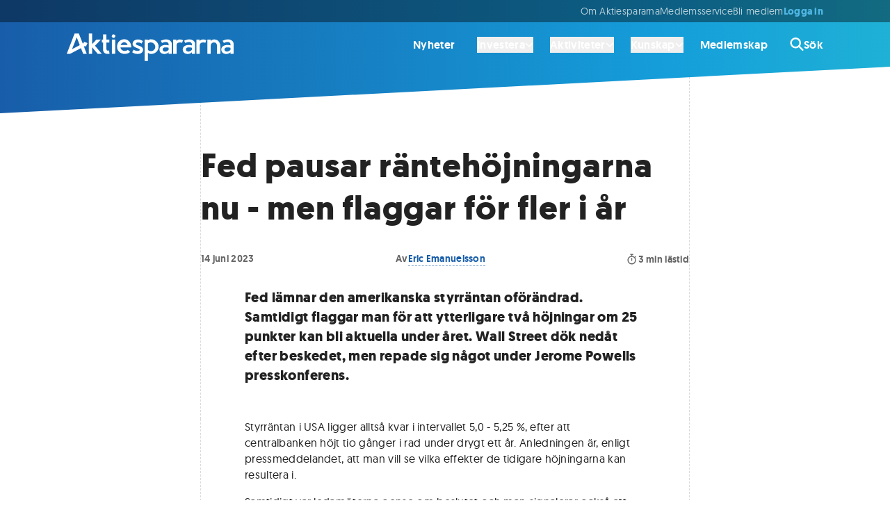

--- FILE ---
content_type: text/html; charset=utf-8
request_url: https://www.aktiespararna.se/nyheter/fed-pausar-rantehojningarna-nu---men-flaggar-for-fler-i-ar
body_size: 34718
content:
<!DOCTYPE html><html lang="sv"><head><meta charSet="utf-8" data-next-head=""/><meta name="viewport" content="width=device-width" data-next-head=""/><link rel="icon" type="image/x-icon" href="/images/icons/favicon-32.png" data-next-head=""/><title data-next-head="">Fed pausar räntehöjningarna nu - men flaggar för fler i år | Aktiespararna</title><meta name="robots" content="index,follow,max-snippet:-1,max-image-preview:large,max-video-preview:-1" data-next-head=""/><meta name="description" content="Fed lämnar den amerikanska styrräntan oförändrad.

Samtidigt flaggar man för att ytterligare två höjningar om 25 punkter kan bli aktuella under året.

Wall Street dök nedåt efter beskedet, men repade sig något under Jerome Powells presskonferens. " data-next-head=""/><meta name="twitter:card" content="summary_large_image" data-next-head=""/><meta name="twitter:site" content="@Aktiespararna" data-next-head=""/><meta property="og:title" content="Fed pausar räntehöjningarna nu - men flaggar för fler i år | Aktiespararna" data-next-head=""/><meta property="og:description" content="Fed lämnar den amerikanska styrräntan oförändrad.

Samtidigt flaggar man för att ytterligare två höjningar om 25 punkter kan bli aktuella under året.

Wall Street dök nedåt efter beskedet, men repade sig något under Jerome Powells presskonferens. " data-next-head=""/><meta property="og:url" content="https://www.aktiespararna.se/nyheter/fed-pausar-rantehojningarna-nu---men-flaggar-for-fler-i-ar" data-next-head=""/><meta property="og:type" content="article" data-next-head=""/><meta property="article:published_time" content="2023-06-14T19:02:45.347Z" data-next-head=""/><meta property="article:modified_time" content="2023-06-21T06:03:25Z" data-next-head=""/><meta property="article:author" content="Eric Emanuelsson" data-next-head=""/><meta property="article:tag" content="Marknadsanalyser" data-next-head=""/><meta property="og:image" content="https://cdn.sanity.io/images/9gb04h9t/production/6f5d2216e13af316e61f75abd345de899b17bf6a-1280x720.png?rect=160,0,960,720&amp;w=800&amp;h=600" data-next-head=""/><meta property="og:image:alt" content="Fed pausar räntehöjningarna nu - men flaggar för fler i år | Aktiespararna" data-next-head=""/><meta property="og:image:width" content="800" data-next-head=""/><meta property="og:image:height" content="600" data-next-head=""/><meta property="og:image" content="https://cdn.sanity.io/images/9gb04h9t/production/6f5d2216e13af316e61f75abd345de899b17bf6a-1280x720.png?rect=0,24,1280,672&amp;w=1200&amp;h=630" data-next-head=""/><meta property="og:image:alt" content="Fed pausar räntehöjningarna nu - men flaggar för fler i år | Aktiespararna" data-next-head=""/><meta property="og:image:width" content="1200" data-next-head=""/><meta property="og:image:height" content="630" data-next-head=""/><meta property="og:image" content="https://cdn.sanity.io/images/9gb04h9t/production/6f5d2216e13af316e61f75abd345de899b17bf6a-1280x720.png?rect=280,0,720,720&amp;w=600&amp;h=600" data-next-head=""/><meta property="og:image:alt" content="Fed pausar räntehöjningarna nu - men flaggar för fler i år | Aktiespararna" data-next-head=""/><meta property="og:image:width" content="600" data-next-head=""/><meta property="og:image:height" content="600" data-next-head=""/><meta property="og:locale" content="sv_SE" data-next-head=""/><meta property="og:site_name" content="Aktiespararna" data-next-head=""/><link rel="canonical" href="https://www.aktiespararna.se/nyheter/fed-pausar-rantehojningarna-nu---men-flaggar-for-fler-i-ar" data-next-head=""/><meta name="application-name" content="Aktiespararna" data-next-head=""/><meta name="theme-color" content="#185DA9" data-next-head=""/><meta name="lang" content="sv" data-next-head=""/><link rel="icon" href="/images/icons/favicon-32.png" sizes="32x32" data-next-head=""/><link rel="apple-touch-icon" href="/images/icons/favicon-180.png" sizes="180x180" data-next-head=""/><link rel="manifest" href="/manifest.json" data-next-head=""/><link data-next-font="" rel="preconnect" href="/" crossorigin="anonymous"/><link rel="preload" href="/_next/static/css/b5bd607bd9f35e31.css" as="style"/><link rel="preload" href="/_next/static/css/c49ea44ddcb26f2f.css" as="style"/><link href="https://fonts.googleapis.com/css2?family=Montserrat&amp;display=swap" rel="stylesheet"/><link rel="stylesheet" href="/_next/static/css/b5bd607bd9f35e31.css" data-n-g=""/><link rel="stylesheet" href="/_next/static/css/c49ea44ddcb26f2f.css" data-n-p=""/><noscript data-n-css=""></noscript><script defer="" noModule="" src="/_next/static/chunks/polyfills-42372ed130431b0a.js"></script><script src="/_next/static/chunks/webpack-0279f497d6f90c2e.js" defer=""></script><script src="/_next/static/chunks/framework-5e5d1f0b7fa94eaf.js" defer=""></script><script src="/_next/static/chunks/main-1774ee4d7a79960c.js" defer=""></script><script src="/_next/static/chunks/pages/_app-1d0b45c6a553fb63.js" defer=""></script><script src="/_next/static/chunks/3bda677b-b0cfb4df25c32a0e.js" defer=""></script><script src="/_next/static/chunks/e9914bec-a413c9a9d9db1587.js" defer=""></script><script src="/_next/static/chunks/335-a032ca26b86cd04e.js" defer=""></script><script src="/_next/static/chunks/8583-cf0dbfb06093e4fb.js" defer=""></script><script src="/_next/static/chunks/6700-6ff52776789267a8.js" defer=""></script><script src="/_next/static/chunks/5421-1071c01e8db11054.js" defer=""></script><script src="/_next/static/chunks/6649-23b6bc7f3b725557.js" defer=""></script><script src="/_next/static/chunks/9819-a2b1bc6d66bddc2e.js" defer=""></script><script src="/_next/static/chunks/8823-d6096de9a3062e6b.js" defer=""></script><script src="/_next/static/chunks/4648-057e8e210d665514.js" defer=""></script><script src="/_next/static/chunks/3733-f0ca155f19cd0b44.js" defer=""></script><script src="/_next/static/chunks/1962-51c3956061d89df3.js" defer=""></script><script src="/_next/static/chunks/8449-6fb98bd63590317a.js" defer=""></script><script src="/_next/static/chunks/4988-c82da4606c4f916b.js" defer=""></script><script src="/_next/static/chunks/pages/nyheter/%5Bslug%5D-7902b04f44bd50bd.js" defer=""></script><script src="/_next/static/KwE6ClN_-6B2a2ZuFyC9C/_buildManifest.js" defer=""></script><script src="/_next/static/KwE6ClN_-6B2a2ZuFyC9C/_ssgManifest.js" defer=""></script></head><body><div id="__next"><div class=""><div class="mx-auto max-w-screen-4xl  "><div class=" flex flex-col shadow-2xl min-h-screen"><header class="sticky z-30 gradiant-animation header-gradiant text-white animate-all-400 -top-28"><div class="hidden lg:block bg-black/40"><div class=""><div class="mx-auto max-w-6xl px-content "><div class=" flex items-center py-2 lg:justify-start h-8 gap-10 text-body-sm-400 text-white/70"><menu class="items-center gap-8 justify-end lg:flex lg:flex-1 lg:w-0 whitespace-nowrap"><li class="items-center gap-8 justify-start lg:flex lg:flex-1 lg:w-0"><a href="/borsen-idag"></a></li><li><a class="hover:text-white animate-all-400" href="/om-oss">Om Aktiespararna</a></li><li><a class="hover:text-white animate-all-400" href="/kontakt">Medlemsservice</a></li><li><a class="hover:text-white animate-all-400" href="/bli-medlem">Bli medlem </a></li><span class="flex gap-8"><a class="text-secondary-blue-300 menu-heading-xs text-center" href="/logga-in?callback=%2Fnyheter%2Ffed-pausar-rantehojningarna-nu---men-flaggar-for-fler-i-ar">Logga in</a></span></menu></div></div></div></div><div class="hidden lg:block"><div class=""><div class="mx-auto max-w-6xl px-content "><div class=" "><div class="flex items-center h-16 text-white relative"><a class="flex justify-start w-0 flex-1 items-center" href="/"><div class="h-10 w-60 mt-2"><svg fill="currentColor" xmlns="http://www.w3.org/2000/svg" viewBox="0 0 572.16 93.84" width="100%" height="100%" aria-labelledby="logo-desktop"><title id="logo-desktop">Aktiespararna</title><path fill="currentColor" d="M48.65,49.95l7.58,19.47h12.3l-9.66-24.87,4.31-2.28,1.1,2.61c.1,.24,.34,.4,.6,.41h.01c.26,0,.49-.15,.6-.38l5.44-11.7c.08-.17,.08-.37,0-.54s-.22-.31-.4-.37l-12.13-4.17c-.25-.08-.52-.02-.7,.18-.18,.19-.23,.47-.13,.71l1.3,3.09-4.03,2.13L41.57,0h-14.63L0,69.41H11.82s0,0,0,0l36.84-19.47ZM34.26,12.94l10.38,26.68-26.57,14.04L34.26,12.94Z"></path><polygon fill="currentColor" points="117.16 20.72 101.66 20.72 87.17 35.95 87.17 .01 75.74 .01 75.74 69.34 87.17 69.34 87.17 47.16 105.79 69.34 119.97 69.34 96.91 41.76 117.16 20.72"></polygon><rect fill="currentColor" x="154.76" y="20.72" width="11.43" height="48.69"></rect><path fill="currentColor" d="M146.85,69.16l-1.88-11.28c-2.53,.55-2.7,.58-4.29,.58-3.2,0-4.8-2.67-4.8-8V30.97h10.25s0-10.28,0-10.28h-10.25V2.84h-11.43V20.68l-3.93-.03v10.32h3.93s0,22.91,0,22.91c0,5.12,1.42,9.07,4.25,11.85,2.84,2.77,6.81,4.16,11.94,4.16,1.22,0,3.29-.24,6.22-.73Z"></path><path fill="currentColor" d="M217.56,62.94l-8.19-7.23c-3.08,2.59-6.71,3.89-10.88,3.89-3.72,0-6.92-1.18-9.6-3.54-2.68-2.36-4.28-5.28-4.8-8.76h37v-2.29c0-4.48-.98-8.65-2.95-12.51-1.97-3.86-4.78-6.97-8.44-9.35-3.66-2.38-7.77-3.57-12.35-3.57-4.82,0-9.12,1.1-12.92,3.29s-6.74,5.22-8.83,9.08c-2.09,3.86-3.13,8.21-3.13,13.06s1.14,8.99,3.43,12.81c2.29,3.81,5.42,6.78,9.4,8.9,3.98,2.12,8.38,3.18,13.19,3.18,7.44,0,13.8-2.32,19.07-6.95Zm-28.2-30.37c2.24-1.8,4.9-2.7,7.98-2.7,2.74,0,5.11,.9,7.11,2.7,2,1.8,3.42,4.06,4.28,6.77h-24.15c.95-2.71,2.54-4.97,4.78-6.77Z"></path><circle fill="currentColor" cx="160.55" cy="8.81" r="5.97" transform="translate(90.97 153.76) rotate(-67.5)"></circle><path fill="currentColor" d="M444.61,20.8v48.62h11.43v-27.9c0-3.54,.98-6.26,2.93-8.16,1.95-1.91,4.79-2.86,8.51-2.86,2.13,0,3.57,.08,4.32,.23,.75,.15,1.81,.59,3.18,1.33l3.38-9.19c-2.93-1.74-6.49-2.61-10.7-2.61-5.37,0-9.24,1.77-11.62,5.31v-4.76s-11.43,0-11.43,0Z"></path><path fill="currentColor" d="M517.27,23.52c-3.25-2.18-7.25-3.27-12.01-3.27-5.03,0-8.9,1.77-11.62,5.31v-4.76s-11.43,0-11.43,0v48.62h11.43v-26.75c0-3.87,1-6.87,3-8.99,2-2.12,4.81-3.18,8.44-3.18,1.62,0,3.03,.26,4.23,.78,1.2,.52,2.18,1.21,2.93,2.08,.75,.87,1.35,1.96,1.81,3.27,.46,1.31,.77,2.67,.94,4.07,.17,1.4,.25,2.99,.25,4.76v23.96h11.43v-23.96c0-5.03-.75-9.4-2.26-13.1-1.51-3.7-3.89-6.65-7.13-8.83Z"></path><path fill="currentColor" d="M388,20.25c-5.37,0-9.24,1.77-11.62,5.31l-.06-4.76h-11.37v48.62h11.43v-27.9c0-3.54,.98-6.26,2.93-8.16,1.95-1.91,4.79-2.86,8.51-2.86,2.13,0,3.57,.08,4.32,.23,.75,.15,1.81,.59,3.18,1.33l3.38-9.19c-2.93-1.74-6.49-2.61-10.7-2.61Z"></path><path fill="currentColor" d="M252.26,68.48c2.73-1.02,4.98-2.64,6.77-4.87,1.78-2.23,2.68-4.88,2.68-7.96,0-2.04-.45-3.86-1.35-5.47-.9-1.6-2.07-2.9-3.52-3.91-1.45-1.01-3.05-1.91-4.8-2.7-1.75-.79-3.5-1.48-5.24-2.06-1.74-.58-3.33-1.15-4.78-1.71-1.45-.56-2.62-1.21-3.52-1.94-.9-.73-1.35-1.56-1.35-2.47,0-1.52,.68-2.72,2.03-3.59s2.9-1.3,4.64-1.3c2.99,0,5.33,.27,7.02,.82,1.69,.55,3.61,1.52,5.74,2.93l4.39-8.69c-3.38-1.95-6.22-3.32-8.51-4.12-2.29-.79-5.15-1.19-8.6-1.19-3.23,0-6.21,.58-8.94,1.74-2.73,1.16-4.95,2.91-6.65,5.26-1.71,2.35-2.56,5.08-2.56,8.19,0,1.86,.45,3.57,1.35,5.12,.9,1.55,2.07,2.84,3.52,3.86,1.45,1.02,3.05,1.96,4.8,2.81,1.75,.85,3.5,1.6,5.24,2.24,1.74,.64,3.33,1.27,4.78,1.87,1.45,.61,2.62,1.27,3.52,1.99,.9,.72,1.35,1.49,1.35,2.31,0,1.46-.67,2.51-2.01,3.13-1.34,.63-3.02,.94-5.03,.94-5.21,0-9.86-1.54-13.95-4.62l-4.94,9.1c2.93,2.04,5.8,3.52,8.62,4.44,2.82,.91,6.23,1.37,10.22,1.37,3.32,0,6.35-.51,9.08-1.53Z"></path><path fill="currentColor" d="M302.14,66.76c3.96-2.16,7.09-5.17,9.38-9.01,2.29-3.84,3.43-8.11,3.43-12.81s-1.2-9.03-3.59-12.92c-2.39-3.89-5.62-6.92-9.67-9.1-4.06-2.18-8.48-3.27-13.26-3.27-4.24,0-7.68,1.45-10.21,4.28v-3.14h-11.38l.04,73.04h11.33l.06-28.4c2.74,3.05,6.34,4.57,10.79,4.57,4.76,0,9.12-1.08,13.08-3.25Zm-23.87-11.34v-21.08c2.1-2.62,5.32-3.93,9.65-3.93s7.9,1.49,10.98,4.46c3.08,2.97,4.62,6.52,4.62,10.63,0,3.9-1.44,7.34-4.32,10.31-2.88,2.97-6.26,4.46-10.13,4.46-2.68,0-4.86-.37-6.54-1.12s-3.09-1.99-4.25-3.73Z"></path><path fill="currentColor" d="M349.28,64.15v5.27h10.86V35.45c0-9.11-8.45-15.48-20.52-15.48-6.64,0-17.21,4.55-17.21,4.55l4.22,7.64s8.6-3.32,12.83-3.32c6.54,0,9.82,3.63,9.82,7.73v3.89s-4.83-1.37-10.86-1.37c-12.07,0-20.52,6.38-20.52,15.48,0,10.02,7.24,15.48,16.89,15.48s14.48-5.92,14.48-5.92Zm-10.86-16.85c6.03,0,10.86,1.37,10.86,1.37v6.83s-4.83,6.38-12.07,6.38c-4.83,0-8.45-2.73-8.45-7.29s3.62-7.29,9.66-7.29Z"></path><path fill="currentColor" d="M429.07,64.15v5.27h10.86V35.45c0-9.11-8.45-15.48-20.52-15.48-6.64,0-17.21,4.55-17.21,4.55l4.22,7.64s8.6-3.32,12.83-3.32c6.54,0,9.82,3.63,9.82,7.73v3.89s-4.83-1.37-10.86-1.37c-12.07,0-20.52,6.38-20.52,15.48,0,10.02,7.24,15.48,16.89,15.48s14.48-5.92,14.48-5.92Zm-10.86-16.85c6.03,0,10.86,1.37,10.86,1.37v6.83s-4.83,6.38-12.07,6.38c-4.83,0-8.45-2.73-8.45-7.29s3.62-7.29,9.66-7.29Z"></path><path fill="currentColor" d="M561.3,64.15v5.27h10.86V35.45c0-9.11-8.45-15.48-20.52-15.48-6.64,0-17.21,4.55-17.21,4.55l4.22,7.64s8.6-3.32,12.83-3.32c6.54,0,9.82,3.63,9.82,7.73v3.89s-4.83-1.37-10.86-1.37c-12.07,0-20.52,6.38-20.52,15.48,0,10.02,7.24,15.48,16.89,15.48s14.48-5.92,14.48-5.92Zm-10.86-16.85c6.03,0,10.86,1.37,10.86,1.37v6.83s-4.83,6.38-12.07,6.38c-4.83,0-8.45-2.73-8.45-7.29s3.62-7.29,9.66-7.29Z"></path></svg></div></a><nav><ul class="flex text-body-md-600 hover:text-white/50 animate-colors-400 items-center"><li class="hover:text-white animate-colors-400 flex items-center px-4 last:pr-0  "><a href="/nyheter">Nyheter</a></li><li class="hover:text-white animate-colors-400 flex items-center px-4 last:pr-0 pr-2 "><div><button type="button" class="inline-flex gap-2 items-center"><span>Investera</span><svg class="w-3 h-3" viewBox="0 0 16 16" xmlns="http://www.w3.org/2000/svg"><path d="M7.29365 12.7063C7.68428 13.0969 8.31865 13.0969 8.70928 12.7063L14.7093 6.70625C15.0999 6.31563 15.0999 5.68125 14.7093 5.29063C14.3187 4.9 13.6843 4.9 13.2937 5.29063L7.9999 10.5844L2.70615 5.29375C2.31553 4.90313 1.68115 4.90313 1.29053 5.29375C0.899902 5.68438 0.899902 6.31875 1.29053 6.70938L7.29053 12.7094L7.29365 12.7063Z" fill="currentColor"></path></svg></button><div class="relative invisible"><div class="absolute w-full flex justify-center text-white"><svg viewBox="0 0 26 18" xmlns="http://www.w3.org/2000/svg"><path d="M12.2076 1.02937C12.6079 0.509358 13.3921 0.509358 13.7924 1.02937L25.617 16.39C26.1232 17.0476 25.6545 18 24.8246 18H1.17537C0.345534 18 -0.123229 17.0476 0.382968 16.39L12.2076 1.02937Z" fill="currentColor"></path></svg></div></div><div class="invisible"><div class="absolute shadow-lg rounded-md right-0 mt-3 z-20 w-screen max-w-4xl"><div class="overflow-hidden rounded-md text-neutral-700/0 bg-white/0"><div class="py-8 px-8 lg:px-16"><span class="group flex gap-4"><span class="border-l border-white/0"><svg class="w-6 h-6" viewBox="0 0 32 32" xmlns="http://www.w3.org/2000/svg"><path d="M31.2691 27.7348L23.793 20.2588C22.8542 21.6516 21.6532 22.8532 20.2598 23.7919L27.7359 31.2679C28.7115 32.2435 30.2935 32.2441 31.2691 31.2679C32.2434 30.2955 32.2434 28.7091 31.2691 27.7348Z" class="fill-primary-blue-400 group-hover:fill-red-500 animate-colors-400 undefined"></path><path d="M11.2066 13.468L13.9054 17.6713H11.0149L8.84697 14.0582V17.6713H6.38428V7.00879H8.84697V13.0408L10.9412 9.92924H13.6993L11.2066 13.4686V13.468Z" class="fill-primary-blue-400 group-hover:fill-red-500 animate-colors-400 undefined"></path><path d="M19.549 12.2443C19.446 12.2293 19.3279 12.2149 19.1506 12.2149C17.9558 12.2149 17.5579 13.085 17.5579 14.2504V17.6717H15.0952V9.92905H17.4992V10.9614C17.8677 10.2095 18.5903 9.7373 19.549 9.7373V12.2443Z" class="fill-primary-blue-400 group-hover:fill-red-500 animate-colors-400 undefined"></path><path d="M12.9911 0C5.81602 0 0 5.81591 0 12.9909C0 20.1658 5.81602 25.9817 12.9911 25.9817C20.1662 25.9817 25.9822 20.1658 25.9822 12.9909C25.9822 5.81591 20.1662 0 12.9911 0ZM11.015 17.6713L8.84708 14.0582V17.6713H6.38439V7.00882H8.84708V13.0408L10.9413 9.92927H13.6994L11.2067 13.4687L13.9055 17.672H11.015V17.6713ZM19.5491 12.2445C19.4461 12.2295 19.328 12.2152 19.1507 12.2152C17.9559 12.2152 17.558 13.0852 17.558 14.2506V17.672H15.0953V9.92927H17.4993V10.9617C17.8678 10.2097 18.5904 9.73753 19.5491 9.73753V12.2445Z" class="fill-secondary-blue-200 group-hover:fill-neutral-300 animate-colors-400 undefined"></path></svg></span><div class="grid grid-columns gap-2 grow-0"><span class="menu-heading-md inline-flex items-center">Investera<span class="inline-flex items-center group-hover:opacity-100 opacity-0 animate-all-400 pl-4 pr-2 group-hover:pl-6 group-hover:pr-0  "></span></span><span class="text-body-sm-400">Inspiration, verktyg och råd för ett bättre sparande</span></div></span></div><hr class="border-bottom border-dashed border-black/15 undefined"/><div class="grid lg:grid-cols-2 py-8 px-8 lg:px-16 gap-8 lg:gap-16"><ul><li class="group/list-item"><a class="group border-l inline-flex heading-sm pl-10 border-black/15 border-solid hover:border-solid hover:border-black  items-center" href="/analyser">Analyser<span class="inline-flex items-center group-hover:opacity-100 opacity-0 animate-all-400 pl-4 pr-2 group-hover:pl-6 group-hover:pr-0  "><svg class="h-5 w-5" viewBox="0 0 12 10" xmlns="http://www.w3.org/2000/svg"><path d="M11.7489 5.58831C12.0837 5.26292 12.0837 4.73448 11.7489 4.40908L7.46292 0.244045C7.12808 -0.0813484 6.5843 -0.0813484 6.24946 0.244045C5.91462 0.569439 5.91462 1.09788 6.24946 1.42327L9.07551 4.16699H0.857191C0.383057 4.16699 0 4.53924 0 5C0 5.46076 0.383057 5.83301 0.857191 5.83301H9.07283L6.25213 8.57673C5.91729 8.90212 5.91729 9.43056 6.25213 9.75595C6.58697 10.0813 7.13075 10.0813 7.4656 9.75595L11.7515 5.59091L11.7489 5.58831Z" fill="currentColor"></path></svg></span></a><div class="border-l h-4 border-black/15 border-solid group-last/list-item:hidden"></div></li><li class="group/list-item"><span class="group border-l inline-flex text-body-md-400 pl-10 border-black/15 border-solid   items-center">Bolagsanalyser från Aktiespararen och andra media &amp; analyshus<span class="inline-flex items-center group-hover:opacity-100 opacity-0 animate-all-400 pl-4 pr-2 group-hover:pl-6 group-hover:pr-0  "></span></span><div class="border-l h-4 border-black/15 border-solid group-last/list-item:hidden"></div></li></ul><ul><li class="group/list-item"><a class="group border-l inline-flex heading-sm pl-10 border-black/15 border-solid hover:border-solid hover:border-black  items-center" href="/medlem/aktiespararna-aktiv">Fonden Aktiespararna Aktiv<span class="inline-flex items-center group-hover:opacity-100 opacity-0 animate-all-400 pl-4 pr-2 group-hover:pl-6 group-hover:pr-0  "><svg class="h-5 w-5" viewBox="0 0 12 10" xmlns="http://www.w3.org/2000/svg"><path d="M11.7489 5.58831C12.0837 5.26292 12.0837 4.73448 11.7489 4.40908L7.46292 0.244045C7.12808 -0.0813484 6.5843 -0.0813484 6.24946 0.244045C5.91462 0.569439 5.91462 1.09788 6.24946 1.42327L9.07551 4.16699H0.857191C0.383057 4.16699 0 4.53924 0 5C0 5.46076 0.383057 5.83301 0.857191 5.83301H9.07283L6.25213 8.57673C5.91729 8.90212 5.91729 9.43056 6.25213 9.75595C6.58697 10.0813 7.13075 10.0813 7.4656 9.75595L11.7515 5.59091L11.7489 5.58831Z" fill="currentColor"></path></svg></span></a><div class="border-l h-4 border-black/15 border-solid group-last/list-item:hidden"></div></li><li class="group/list-item"><span class="group border-l inline-flex text-body-md-400 pl-10 border-black/15 border-solid   items-center">En aktivt förvaltad fond helt utan avgifter <span class="inline-flex items-center group-hover:opacity-100 opacity-0 animate-all-400 pl-4 pr-2 group-hover:pl-6 group-hover:pr-0  "></span></span><div class="border-l h-4 border-black/15 border-solid group-last/list-item:hidden"></div></li></ul><ul><li class="group/list-item"><a class="group border-l inline-flex heading-sm pl-10 border-black/15 border-solid hover:border-solid hover:border-black  items-center" href="/medlem/datadrivna-analyser">Datadrivna analyser<span class="inline-flex items-center group-hover:opacity-100 opacity-0 animate-all-400 pl-4 pr-2 group-hover:pl-6 group-hover:pr-0  "><svg class="h-5 w-5" viewBox="0 0 12 10" xmlns="http://www.w3.org/2000/svg"><path d="M11.7489 5.58831C12.0837 5.26292 12.0837 4.73448 11.7489 4.40908L7.46292 0.244045C7.12808 -0.0813484 6.5843 -0.0813484 6.24946 0.244045C5.91462 0.569439 5.91462 1.09788 6.24946 1.42327L9.07551 4.16699H0.857191C0.383057 4.16699 0 4.53924 0 5C0 5.46076 0.383057 5.83301 0.857191 5.83301H9.07283L6.25213 8.57673C5.91729 8.90212 5.91729 9.43056 6.25213 9.75595C6.58697 10.0813 7.13075 10.0813 7.4656 9.75595L11.7515 5.59091L11.7489 5.58831Z" fill="currentColor"></path></svg></span></a><div class="border-l h-4 border-black/15 border-solid group-last/list-item:hidden"></div></li><li class="group/list-item"><span class="group border-l inline-flex text-body-md-400 pl-10 border-black/15 border-solid   items-center">Köp &amp; sälj rekommendationer baserat på data av SaveByBell<span class="inline-flex items-center group-hover:opacity-100 opacity-0 animate-all-400 pl-4 pr-2 group-hover:pl-6 group-hover:pr-0  "></span></span><div class="border-l h-4 border-black/15 border-solid group-last/list-item:hidden"></div></li></ul><ul><li class="group/list-item"><a class="group border-l inline-flex heading-sm pl-10 border-black/15 border-solid hover:border-solid hover:border-black  items-center" href="/portfoljer">Aktiespararnas portföljer<span class="inline-flex items-center group-hover:opacity-100 opacity-0 animate-all-400 pl-4 pr-2 group-hover:pl-6 group-hover:pr-0  "><svg class="h-5 w-5" viewBox="0 0 12 10" xmlns="http://www.w3.org/2000/svg"><path d="M11.7489 5.58831C12.0837 5.26292 12.0837 4.73448 11.7489 4.40908L7.46292 0.244045C7.12808 -0.0813484 6.5843 -0.0813484 6.24946 0.244045C5.91462 0.569439 5.91462 1.09788 6.24946 1.42327L9.07551 4.16699H0.857191C0.383057 4.16699 0 4.53924 0 5C0 5.46076 0.383057 5.83301 0.857191 5.83301H9.07283L6.25213 8.57673C5.91729 8.90212 5.91729 9.43056 6.25213 9.75595C6.58697 10.0813 7.13075 10.0813 7.4656 9.75595L11.7515 5.59091L11.7489 5.58831Z" fill="currentColor"></path></svg></span></a><div class="border-l h-4 border-black/15 border-solid group-last/list-item:hidden"></div></li><li class="group/list-item"><span class="group border-l inline-flex text-body-md-400 pl-10 border-black/15 border-solid   items-center">Våra egna aktivt förvaltade aktie- och fondportföljer<span class="inline-flex items-center group-hover:opacity-100 opacity-0 animate-all-400 pl-4 pr-2 group-hover:pl-6 group-hover:pr-0  "></span></span><div class="border-l h-4 border-black/15 border-solid group-last/list-item:hidden"></div></li></ul><ul><li class="group/list-item"><a class="group border-l inline-flex heading-sm pl-10 border-black/15 border-solid hover:border-solid hover:border-black  items-center" href="/gor-din-egen-analys">Gör din egen analys<span class="inline-flex items-center group-hover:opacity-100 opacity-0 animate-all-400 pl-4 pr-2 group-hover:pl-6 group-hover:pr-0  "><svg class="h-5 w-5" viewBox="0 0 12 10" xmlns="http://www.w3.org/2000/svg"><path d="M11.7489 5.58831C12.0837 5.26292 12.0837 4.73448 11.7489 4.40908L7.46292 0.244045C7.12808 -0.0813484 6.5843 -0.0813484 6.24946 0.244045C5.91462 0.569439 5.91462 1.09788 6.24946 1.42327L9.07551 4.16699H0.857191C0.383057 4.16699 0 4.53924 0 5C0 5.46076 0.383057 5.83301 0.857191 5.83301H9.07283L6.25213 8.57673C5.91729 8.90212 5.91729 9.43056 6.25213 9.75595C6.58697 10.0813 7.13075 10.0813 7.4656 9.75595L11.7515 5.59091L11.7489 5.58831Z" fill="currentColor"></path></svg></span></a><div class="border-l h-4 border-black/15 border-solid group-last/list-item:hidden"></div></li><li class="group/list-item"><span class="group border-l inline-flex text-body-md-400 pl-10 border-black/15 border-solid   items-center">Information och nyckeltal på börsens alla bolag<span class="inline-flex items-center group-hover:opacity-100 opacity-0 animate-all-400 pl-4 pr-2 group-hover:pl-6 group-hover:pr-0  "></span></span><div class="border-l h-4 border-black/15 border-solid group-last/list-item:hidden"></div></li></ul></div><hr class="border-bottom border-dashed border-black/15 undefined"/><div class="grid lg:grid-cols-3  py-8 px-8 lg:px-16 gap-8 lg:gap-16 bg-neutral-50 items-center"><a class="group flex gap-4 items-center" href="/tidningen"><span class="border-l border-white/0"><svg class="w-6 h-6" xml:space="preserve" viewBox="0 0 320 320" xmlns="http://www.w3.org/2000/svg"><path d="m219 228.2 33.8 86.8h54.9l-43.1-110.9 19.2-10.2 4.9 11.6c.4 1.1 1.5 1.8 2.7 1.8 1.2 0 2.2-.7 2.7-1.7l24.3-52.2c.4-.8.4-1.6 0-2.4-.4-.8-1-1.4-1.8-1.6l-54.1-18.6c-1.1-.4-2.3-.1-3.1.8-.8.8-1 2.1-.6 3.2l5.8 13.8-18 9.5L187.4 5.4h-65.2L2 315h52.7L219 228.2zM154.8 63.1l46.3 119-118.5 62.6 72.2-181.6z" class="fill-primary-blue-400 group-hover:fill-primary-blue-300 animate-colors-400 undefined"></path></svg></span><div class="grid grid-columns gap-2"><span class="menu-heading-sm inline-flex items-center">Tidningen Aktiespararen<span class="inline-flex items-center group-hover:opacity-100 opacity-0 animate-all-400 pl-4 pr-2 group-hover:pl-6 group-hover:pr-0  "><svg class="h-4 w-4" viewBox="0 0 12 10" xmlns="http://www.w3.org/2000/svg"><path d="M11.7489 5.58831C12.0837 5.26292 12.0837 4.73448 11.7489 4.40908L7.46292 0.244045C7.12808 -0.0813484 6.5843 -0.0813484 6.24946 0.244045C5.91462 0.569439 5.91462 1.09788 6.24946 1.42327L9.07551 4.16699H0.857191C0.383057 4.16699 0 4.53924 0 5C0 5.46076 0.383057 5.83301 0.857191 5.83301H9.07283L6.25213 8.57673C5.91729 8.90212 5.91729 9.43056 6.25213 9.75595C6.58697 10.0813 7.13075 10.0813 7.4656 9.75595L11.7515 5.59091L11.7489 5.58831Z" fill="currentColor"></path></svg></span></span></div></a><a class="group flex gap-4 items-center" href="/nyhetsbrev"><span class="border-l border-white/0"><svg class="w-6 h-6" viewBox="0 0 32 32" xmlns="http://www.w3.org/2000/svg"><path class="fill-primary-blue-400 group-hover:fill-red-500 animate-colors-400 undefined" d="M0 12C0 9.79375 1.79063 8 4 8H12V30C12 31.1063 11.1063 32 10 32H6C4.89562 32 4 31.1063 4 30V22C1.79063 22 0 20.2062 0 18V12ZM32 15C32 16.7437 31.1625 18.225 30 18.775V11.225C31.1625 11.775 32 13.2563 32 15Z"></path><path class="fill-secondary-blue-200 group-hover:fill-neutral-100 animate-colors-400 undefined" d="M30 28C30 28.8062 29.5125 29.5375 28.7625 29.85C28.0188 30.1562 27.1562 29.9875 26.5875 29.4125L23.8563 26.6312C20.8563 23.6312 16.7875 22 12.5437 22H12V7.99999H12.5437C16.7875 7.99999 20.8563 6.31249 23.8563 3.31374L26.5875 0.585805C27.1562 0.0138366 28.0188 -0.157257 28.7625 0.152305C29.5125 0.461868 30 1.19124 30 1.99999V28Z"></path></svg></span><div class="grid grid-columns gap-2"><span class="menu-heading-sm inline-flex items-center">Nyhetsbrev<span class="inline-flex items-center group-hover:opacity-100 opacity-0 animate-all-400 pl-4 pr-2 group-hover:pl-6 group-hover:pr-0  "><svg class="h-4 w-4" viewBox="0 0 12 10" xmlns="http://www.w3.org/2000/svg"><path d="M11.7489 5.58831C12.0837 5.26292 12.0837 4.73448 11.7489 4.40908L7.46292 0.244045C7.12808 -0.0813484 6.5843 -0.0813484 6.24946 0.244045C5.91462 0.569439 5.91462 1.09788 6.24946 1.42327L9.07551 4.16699H0.857191C0.383057 4.16699 0 4.53924 0 5C0 5.46076 0.383057 5.83301 0.857191 5.83301H9.07283L6.25213 8.57673C5.91729 8.90212 5.91729 9.43056 6.25213 9.75595C6.58697 10.0813 7.13075 10.0813 7.4656 9.75595L11.7515 5.59091L11.7489 5.58831Z" fill="currentColor"></path></svg></span></span></div></a><a class="group flex gap-4 items-center" href="/medlemskap"><span class="border-l border-white/0"><svg class="w-6 h-6" viewBox="0 0 32 32" xmlns="http://www.w3.org/2000/svg"><path d="M28 12C28 10.9688 26.9181 10.0925 26.6631 9.14188C26.3996 8.1575 26.8894 6.86063 26.3897 5.99875C25.8831 5.125 24.5084 4.90375 23.7973 4.19438C23.0863 3.485 22.8645 2.11312 21.9887 1.6075C21.1248 1.10881 19.8249 1.59727 18.8382 1.33406C17.9389 1.07937 17.0618 0 16.0282 0C14.9945 0 14.1174 1.07937 13.1652 1.33375C12.1754 1.59625 10.8786 1.10813 10.0128 1.60625C9.137 2.11188 8.91523 3.48375 8.20419 4.1925C7.49377 4.90188 6.11804 5.12312 5.61123 5.99687C5.11131 6.85625 5.60121 8.15625 5.33746 9.1375C5.08186 10.0937 4 10.9688 4 12C4 13.0312 5.08191 13.9075 5.33689 14.8581C5.60044 15.8425 5.11042 17.1394 5.61009 18.0012C6.11742 18.875 7.49189 19.0937 8.20231 19.8062C8.91335 20.5156 9.13512 21.8875 10.0116 22.3937C10.8755 22.8924 12.1748 22.4036 13.1614 22.6668C14.1174 22.9188 14.9945 24 16.0282 24C17.0618 24 17.9402 22.9206 18.8936 22.6663C19.8803 22.4032 21.1796 22.8923 22.0435 22.3938C22.9193 21.8883 23.1417 20.5163 23.8528 19.8069C24.5638 19.0976 25.9389 18.8769 26.4457 18.0026C26.9457 17.1407 26.4561 15.8438 26.7197 14.8594C26.9726 13.9063 28 13.0312 28 12ZM16.0282 17C13.2592 17 11.0164 14.7625 11.0164 12C11.0164 9.23312 13.2598 7 16.0282 7C18.7965 7 21.0399 9.23312 21.0399 12C21.0399 14.7625 18.7972 17 16.0282 17Z" class="fill-primary-blue-400 group-hover:fill-secondary-blue-400 animate-colors-400 undefined"></path><path d="M9.99736 22.3937C9.12355 21.8875 8.90166 20.5125 8.19224 19.8062C7.9571 19.571 7.64445 19.3926 7.31905 19.223L4.10633 27.0792C3.90319 27.591 3.99501 28.1717 4.34853 28.5949C4.70206 29.0167 5.25672 29.2135 5.79363 29.1041L8.6182 28.5394L9.95767 31.1813C10.2161 31.6875 10.7249 32 11.2937 32C11.3152 32 11.3352 31.9993 11.3567 31.9983C11.9505 31.9748 12.4599 31.6182 12.6843 31.0683L15.6258 23.912C14.7538 23.7016 13.9731 22.887 13.1406 22.6645C12.1563 22.4 10.8562 22.8937 9.99736 22.3937ZM27.8949 27.075L24.6828 19.225C24.3568 19.3948 24.0433 19.5734 23.8077 19.809C23.0989 20.5184 22.877 21.8902 22.0026 22.3959C21.1406 22.8944 19.8443 22.4053 18.8599 22.6683C18.0279 22.8906 17.2472 23.7046 16.3759 23.9152L19.3174 31.0714C19.542 31.6212 20.0512 31.9777 20.645 32.0014C20.6631 31.9437 20.6319 32 20.7069 32C21.2753 32 21.7838 31.6892 22.0413 31.1787L23.3808 28.5362L26.2054 29.1009C26.7425 29.2103 27.2973 29.0136 27.6505 28.5917C28.0074 28.1687 28.0949 27.5875 27.8949 27.075Z" class="fill-secondary-blue-200 group-hover:fill-yellow-500 animate-colors-400 undefined"></path></svg></span><div class="grid grid-columns gap-2"><span class="menu-heading-sm inline-flex items-center">Bli medlem<span class="inline-flex items-center group-hover:opacity-100 opacity-0 animate-all-400 pl-4 pr-2 group-hover:pl-6 group-hover:pr-0  "><svg class="h-4 w-4" viewBox="0 0 12 10" xmlns="http://www.w3.org/2000/svg"><path d="M11.7489 5.58831C12.0837 5.26292 12.0837 4.73448 11.7489 4.40908L7.46292 0.244045C7.12808 -0.0813484 6.5843 -0.0813484 6.24946 0.244045C5.91462 0.569439 5.91462 1.09788 6.24946 1.42327L9.07551 4.16699H0.857191C0.383057 4.16699 0 4.53924 0 5C0 5.46076 0.383057 5.83301 0.857191 5.83301H9.07283L6.25213 8.57673C5.91729 8.90212 5.91729 9.43056 6.25213 9.75595C6.58697 10.0813 7.13075 10.0813 7.4656 9.75595L11.7515 5.59091L11.7489 5.58831Z" fill="currentColor"></path></svg></span></span></div></a></div></div></div></div></div></li><li class="hover:text-white animate-colors-400 flex items-center px-4 last:pr-0 pr-2 "><div><button type="button" class="inline-flex gap-2 items-center"><span>Aktiviteter</span><svg class="w-3 h-3" viewBox="0 0 16 16" xmlns="http://www.w3.org/2000/svg"><path d="M7.29365 12.7063C7.68428 13.0969 8.31865 13.0969 8.70928 12.7063L14.7093 6.70625C15.0999 6.31563 15.0999 5.68125 14.7093 5.29063C14.3187 4.9 13.6843 4.9 13.2937 5.29063L7.9999 10.5844L2.70615 5.29375C2.31553 4.90313 1.68115 4.90313 1.29053 5.29375C0.899902 5.68438 0.899902 6.31875 1.29053 6.70938L7.29053 12.7094L7.29365 12.7063Z" fill="currentColor"></path></svg></button><div class="relative invisible"><div class="absolute w-full flex justify-center text-white"><svg viewBox="0 0 26 18" xmlns="http://www.w3.org/2000/svg"><path d="M12.2076 1.02937C12.6079 0.509358 13.3921 0.509358 13.7924 1.02937L25.617 16.39C26.1232 17.0476 25.6545 18 24.8246 18H1.17537C0.345534 18 -0.123229 17.0476 0.382968 16.39L12.2076 1.02937Z" fill="currentColor"></path></svg></div></div><div class="invisible"><div class="absolute shadow-lg rounded-md right-0 mt-3 z-20 w-screen max-w-4xl"><div class="overflow-hidden rounded-md text-neutral-700/0 bg-white/0"><div class="py-8 px-8 lg:px-16"><span class="group flex gap-4"><span class="border-l border-white/0"><svg class="w-6 h-6" viewBox="0 0 25 24" xmlns="http://www.w3.org/2000/svg"><path class="fill-primary-blue-400 group-hover:fill-neutral-700 animate-colors-400 undefined" d="M9.41629 1.5V3H15.4827V1.5C15.4827 0.671719 16.1604 0 16.9993 0C17.8382 0 18.5159 0.671719 18.5159 1.5V3H20.7908C22.0468 3 23.0658 4.00734 23.0658 5.25V9H1.83325V5.25C1.83325 4.00734 2.85175 3 4.10816 3H6.38307V1.5C6.38307 0.671719 7.06081 0 7.89968 0C8.73855 0 9.41629 0.671719 9.41629 1.5ZM14.0088 14.0016L16.5112 14.3625C16.914 14.4187 17.0752 14.9109 16.7813 15.1922L14.9756 16.9359L15.4021 19.3969C15.4685 19.7953 15.0467 20.1 14.6865 19.9125L12.4495 18.75L10.2125 19.9125C9.85231 20.1 9.43051 19.7953 9.49686 19.3969L9.9234 16.9359L8.11769 15.1922C7.82385 14.9109 7.98499 14.4187 8.38784 14.3625L10.8902 14.0016L12.0087 11.7609C12.1888 11.4 12.7102 11.4 12.8903 11.7609L14.0088 14.0016Z"></path><path class="fill-secondary-blue-200 group-hover:fill-purple-100 animate-colors-400 undefined" d="M23.0658 21.75C23.0658 22.9922 22.0468 24 20.7908 24H4.10816C2.85175 24 1.83325 22.9922 1.83325 21.75V9H23.0658V21.75ZM12.8903 11.7609C12.7102 11.4 12.1888 11.4 12.0087 11.7609L10.8902 14.0016L8.38784 14.3625C7.98499 14.4187 7.82385 14.9109 8.11769 15.1922L9.9234 16.9359L9.49686 19.3969C9.43051 19.7953 9.85231 20.1 10.2125 19.9125L12.4068 18.75L14.6865 19.9125C15.0467 20.1 15.4685 19.7953 15.4021 19.3969L14.9756 16.9359L16.7813 15.1922C17.0752 14.9109 16.914 14.4187 16.5112 14.3625L14.0088 14.0016L12.8903 11.7609Z"></path></svg></span><div class="grid grid-columns gap-2 grow-0"><span class="menu-heading-md inline-flex items-center">Aktiviteter<span class="inline-flex items-center group-hover:opacity-100 opacity-0 animate-all-400 pl-4 pr-2 group-hover:pl-6 group-hover:pr-0  "></span></span><span class="text-body-sm-400">Aktiviteter som gör skillnad i ditt sparande</span></div></span></div><hr class="border-bottom border-dashed border-black/15 undefined"/><div class="grid lg:grid-cols-2 py-8 px-8 lg:px-16 gap-8 lg:gap-16"><ul><li class="group/list-item"><a class="group border-l inline-flex heading-sm pl-10 border-black/15 border-solid hover:border-solid hover:border-black  items-center" href="/aktiviteter/kalender">Aktivitetskalendern<span class="inline-flex items-center group-hover:opacity-100 opacity-0 animate-all-400 pl-4 pr-2 group-hover:pl-6 group-hover:pr-0  "><svg class="h-5 w-5" viewBox="0 0 12 10" xmlns="http://www.w3.org/2000/svg"><path d="M11.7489 5.58831C12.0837 5.26292 12.0837 4.73448 11.7489 4.40908L7.46292 0.244045C7.12808 -0.0813484 6.5843 -0.0813484 6.24946 0.244045C5.91462 0.569439 5.91462 1.09788 6.24946 1.42327L9.07551 4.16699H0.857191C0.383057 4.16699 0 4.53924 0 5C0 5.46076 0.383057 5.83301 0.857191 5.83301H9.07283L6.25213 8.57673C5.91729 8.90212 5.91729 9.43056 6.25213 9.75595C6.58697 10.0813 7.13075 10.0813 7.4656 9.75595L11.7515 5.59091L11.7489 5.58831Z" fill="currentColor"></path></svg></span></a><div class="border-l h-4 border-black/15 border-solid group-last/list-item:hidden"></div></li><li class="group/list-item"><span class="group border-l inline-flex text-body-md-400 pl-10 border-black/15 border-solid   items-center">Kalender med alla aktiviteter från Aktiespararna <span class="inline-flex items-center group-hover:opacity-100 opacity-0 animate-all-400 pl-4 pr-2 group-hover:pl-6 group-hover:pr-0  "></span></span><div class="border-l h-4 border-black/15 border-solid group-last/list-item:hidden"></div></li></ul><ul><li class="group/list-item"><a class="group border-l inline-flex heading-sm pl-10 border-black/15 border-solid hover:border-solid hover:border-black  items-center" href="/lokalavdelningar">Lokalavdelningar<span class="inline-flex items-center group-hover:opacity-100 opacity-0 animate-all-400 pl-4 pr-2 group-hover:pl-6 group-hover:pr-0  "><svg class="h-5 w-5" viewBox="0 0 12 10" xmlns="http://www.w3.org/2000/svg"><path d="M11.7489 5.58831C12.0837 5.26292 12.0837 4.73448 11.7489 4.40908L7.46292 0.244045C7.12808 -0.0813484 6.5843 -0.0813484 6.24946 0.244045C5.91462 0.569439 5.91462 1.09788 6.24946 1.42327L9.07551 4.16699H0.857191C0.383057 4.16699 0 4.53924 0 5C0 5.46076 0.383057 5.83301 0.857191 5.83301H9.07283L6.25213 8.57673C5.91729 8.90212 5.91729 9.43056 6.25213 9.75595C6.58697 10.0813 7.13075 10.0813 7.4656 9.75595L11.7515 5.59091L11.7489 5.58831Z" fill="currentColor"></path></svg></span></a><div class="border-l h-4 border-black/15 border-solid group-last/list-item:hidden"></div></li><li class="group/list-item"><span class="group border-l inline-flex text-body-md-400 pl-10 border-black/15 border-solid   items-center">Aktiespararna är lokala på många platser runt om i landet<span class="inline-flex items-center group-hover:opacity-100 opacity-0 animate-all-400 pl-4 pr-2 group-hover:pl-6 group-hover:pr-0  "></span></span><div class="border-l h-4 border-black/15 border-solid group-last/list-item:hidden"></div></li></ul><ul><li class="group/list-item"><a class="group border-l inline-flex heading-sm pl-10 border-black/15 border-solid hover:border-solid hover:border-black  items-center" href="/tv">Inspelningar från event<span class="inline-flex items-center group-hover:opacity-100 opacity-0 animate-all-400 pl-4 pr-2 group-hover:pl-6 group-hover:pr-0  "><svg class="h-5 w-5" viewBox="0 0 12 10" xmlns="http://www.w3.org/2000/svg"><path d="M11.7489 5.58831C12.0837 5.26292 12.0837 4.73448 11.7489 4.40908L7.46292 0.244045C7.12808 -0.0813484 6.5843 -0.0813484 6.24946 0.244045C5.91462 0.569439 5.91462 1.09788 6.24946 1.42327L9.07551 4.16699H0.857191C0.383057 4.16699 0 4.53924 0 5C0 5.46076 0.383057 5.83301 0.857191 5.83301H9.07283L6.25213 8.57673C5.91729 8.90212 5.91729 9.43056 6.25213 9.75595C6.58697 10.0813 7.13075 10.0813 7.4656 9.75595L11.7515 5.59091L11.7489 5.58831Z" fill="currentColor"></path></svg></span></a><div class="border-l h-4 border-black/15 border-solid group-last/list-item:hidden"></div></li><li class="group/list-item"><span class="group border-l inline-flex text-body-md-400 pl-10 border-black/15 border-solid   items-center">Utforska våra evenemang i efterhand!<span class="inline-flex items-center group-hover:opacity-100 opacity-0 animate-all-400 pl-4 pr-2 group-hover:pl-6 group-hover:pr-0  "></span></span><div class="border-l h-4 border-black/15 border-solid group-last/list-item:hidden"></div></li></ul><ul><li class="group/list-item"><a class="group border-l inline-flex heading-sm pl-10 border-black/15 border-solid hover:border-solid hover:border-black  items-center" href="/foretagsevent">Företagsevent<span class="inline-flex items-center group-hover:opacity-100 opacity-0 animate-all-400 pl-4 pr-2 group-hover:pl-6 group-hover:pr-0  "><svg class="h-5 w-5" viewBox="0 0 12 10" xmlns="http://www.w3.org/2000/svg"><path d="M11.7489 5.58831C12.0837 5.26292 12.0837 4.73448 11.7489 4.40908L7.46292 0.244045C7.12808 -0.0813484 6.5843 -0.0813484 6.24946 0.244045C5.91462 0.569439 5.91462 1.09788 6.24946 1.42327L9.07551 4.16699H0.857191C0.383057 4.16699 0 4.53924 0 5C0 5.46076 0.383057 5.83301 0.857191 5.83301H9.07283L6.25213 8.57673C5.91729 8.90212 5.91729 9.43056 6.25213 9.75595C6.58697 10.0813 7.13075 10.0813 7.4656 9.75595L11.7515 5.59091L11.7489 5.58831Z" fill="currentColor"></path></svg></span></a><div class="border-l h-4 border-black/15 border-solid group-last/list-item:hidden"></div></li><li class="group/list-item"><span class="group border-l inline-flex text-body-md-400 pl-10 border-black/15 border-solid   items-center">Aktiespararnas börsdagar- Event som för samman företag och småsparare<span class="inline-flex items-center group-hover:opacity-100 opacity-0 animate-all-400 pl-4 pr-2 group-hover:pl-6 group-hover:pr-0  "></span></span><div class="border-l h-4 border-black/15 border-solid group-last/list-item:hidden"></div></li></ul></div><hr class="border-bottom border-dashed border-black/15 undefined"/><div class="grid lg:grid-cols-3  py-8 px-8 lg:px-16 gap-8 lg:gap-16 bg-neutral-50 items-center"><a class="group flex gap-4 items-center" href="/tidningen"><span class="border-l border-white/0"><svg class="w-6 h-6" xml:space="preserve" viewBox="0 0 320 320" xmlns="http://www.w3.org/2000/svg"><path d="m219 228.2 33.8 86.8h54.9l-43.1-110.9 19.2-10.2 4.9 11.6c.4 1.1 1.5 1.8 2.7 1.8 1.2 0 2.2-.7 2.7-1.7l24.3-52.2c.4-.8.4-1.6 0-2.4-.4-.8-1-1.4-1.8-1.6l-54.1-18.6c-1.1-.4-2.3-.1-3.1.8-.8.8-1 2.1-.6 3.2l5.8 13.8-18 9.5L187.4 5.4h-65.2L2 315h52.7L219 228.2zM154.8 63.1l46.3 119-118.5 62.6 72.2-181.6z" class="fill-primary-blue-400 group-hover:fill-primary-blue-300 animate-colors-400 undefined"></path></svg></span><div class="grid grid-columns gap-2"><span class="menu-heading-sm inline-flex items-center">Tidningen Aktiespararen<span class="inline-flex items-center group-hover:opacity-100 opacity-0 animate-all-400 pl-4 pr-2 group-hover:pl-6 group-hover:pr-0  "><svg class="h-4 w-4" viewBox="0 0 12 10" xmlns="http://www.w3.org/2000/svg"><path d="M11.7489 5.58831C12.0837 5.26292 12.0837 4.73448 11.7489 4.40908L7.46292 0.244045C7.12808 -0.0813484 6.5843 -0.0813484 6.24946 0.244045C5.91462 0.569439 5.91462 1.09788 6.24946 1.42327L9.07551 4.16699H0.857191C0.383057 4.16699 0 4.53924 0 5C0 5.46076 0.383057 5.83301 0.857191 5.83301H9.07283L6.25213 8.57673C5.91729 8.90212 5.91729 9.43056 6.25213 9.75595C6.58697 10.0813 7.13075 10.0813 7.4656 9.75595L11.7515 5.59091L11.7489 5.58831Z" fill="currentColor"></path></svg></span></span></div></a><a class="group flex gap-4 items-center" href="/nyhetsbrev"><span class="border-l border-white/0"><svg class="w-6 h-6" viewBox="0 0 32 32" xmlns="http://www.w3.org/2000/svg"><path class="fill-primary-blue-400 group-hover:fill-red-500 animate-colors-400 undefined" d="M0 12C0 9.79375 1.79063 8 4 8H12V30C12 31.1063 11.1063 32 10 32H6C4.89562 32 4 31.1063 4 30V22C1.79063 22 0 20.2062 0 18V12ZM32 15C32 16.7437 31.1625 18.225 30 18.775V11.225C31.1625 11.775 32 13.2563 32 15Z"></path><path class="fill-secondary-blue-200 group-hover:fill-neutral-100 animate-colors-400 undefined" d="M30 28C30 28.8062 29.5125 29.5375 28.7625 29.85C28.0188 30.1562 27.1562 29.9875 26.5875 29.4125L23.8563 26.6312C20.8563 23.6312 16.7875 22 12.5437 22H12V7.99999H12.5437C16.7875 7.99999 20.8563 6.31249 23.8563 3.31374L26.5875 0.585805C27.1562 0.0138366 28.0188 -0.157257 28.7625 0.152305C29.5125 0.461868 30 1.19124 30 1.99999V28Z"></path></svg></span><div class="grid grid-columns gap-2"><span class="menu-heading-sm inline-flex items-center">Nyhetsbrev<span class="inline-flex items-center group-hover:opacity-100 opacity-0 animate-all-400 pl-4 pr-2 group-hover:pl-6 group-hover:pr-0  "><svg class="h-4 w-4" viewBox="0 0 12 10" xmlns="http://www.w3.org/2000/svg"><path d="M11.7489 5.58831C12.0837 5.26292 12.0837 4.73448 11.7489 4.40908L7.46292 0.244045C7.12808 -0.0813484 6.5843 -0.0813484 6.24946 0.244045C5.91462 0.569439 5.91462 1.09788 6.24946 1.42327L9.07551 4.16699H0.857191C0.383057 4.16699 0 4.53924 0 5C0 5.46076 0.383057 5.83301 0.857191 5.83301H9.07283L6.25213 8.57673C5.91729 8.90212 5.91729 9.43056 6.25213 9.75595C6.58697 10.0813 7.13075 10.0813 7.4656 9.75595L11.7515 5.59091L11.7489 5.58831Z" fill="currentColor"></path></svg></span></span></div></a><a class="group flex gap-4 items-center" href="/medlemskap"><span class="border-l border-white/0"><svg class="w-6 h-6" viewBox="0 0 32 32" xmlns="http://www.w3.org/2000/svg"><path d="M28 12C28 10.9688 26.9181 10.0925 26.6631 9.14188C26.3996 8.1575 26.8894 6.86063 26.3897 5.99875C25.8831 5.125 24.5084 4.90375 23.7973 4.19438C23.0863 3.485 22.8645 2.11312 21.9887 1.6075C21.1248 1.10881 19.8249 1.59727 18.8382 1.33406C17.9389 1.07937 17.0618 0 16.0282 0C14.9945 0 14.1174 1.07937 13.1652 1.33375C12.1754 1.59625 10.8786 1.10813 10.0128 1.60625C9.137 2.11188 8.91523 3.48375 8.20419 4.1925C7.49377 4.90188 6.11804 5.12312 5.61123 5.99687C5.11131 6.85625 5.60121 8.15625 5.33746 9.1375C5.08186 10.0937 4 10.9688 4 12C4 13.0312 5.08191 13.9075 5.33689 14.8581C5.60044 15.8425 5.11042 17.1394 5.61009 18.0012C6.11742 18.875 7.49189 19.0937 8.20231 19.8062C8.91335 20.5156 9.13512 21.8875 10.0116 22.3937C10.8755 22.8924 12.1748 22.4036 13.1614 22.6668C14.1174 22.9188 14.9945 24 16.0282 24C17.0618 24 17.9402 22.9206 18.8936 22.6663C19.8803 22.4032 21.1796 22.8923 22.0435 22.3938C22.9193 21.8883 23.1417 20.5163 23.8528 19.8069C24.5638 19.0976 25.9389 18.8769 26.4457 18.0026C26.9457 17.1407 26.4561 15.8438 26.7197 14.8594C26.9726 13.9063 28 13.0312 28 12ZM16.0282 17C13.2592 17 11.0164 14.7625 11.0164 12C11.0164 9.23312 13.2598 7 16.0282 7C18.7965 7 21.0399 9.23312 21.0399 12C21.0399 14.7625 18.7972 17 16.0282 17Z" class="fill-primary-blue-400 group-hover:fill-secondary-blue-400 animate-colors-400 undefined"></path><path d="M9.99736 22.3937C9.12355 21.8875 8.90166 20.5125 8.19224 19.8062C7.9571 19.571 7.64445 19.3926 7.31905 19.223L4.10633 27.0792C3.90319 27.591 3.99501 28.1717 4.34853 28.5949C4.70206 29.0167 5.25672 29.2135 5.79363 29.1041L8.6182 28.5394L9.95767 31.1813C10.2161 31.6875 10.7249 32 11.2937 32C11.3152 32 11.3352 31.9993 11.3567 31.9983C11.9505 31.9748 12.4599 31.6182 12.6843 31.0683L15.6258 23.912C14.7538 23.7016 13.9731 22.887 13.1406 22.6645C12.1563 22.4 10.8562 22.8937 9.99736 22.3937ZM27.8949 27.075L24.6828 19.225C24.3568 19.3948 24.0433 19.5734 23.8077 19.809C23.0989 20.5184 22.877 21.8902 22.0026 22.3959C21.1406 22.8944 19.8443 22.4053 18.8599 22.6683C18.0279 22.8906 17.2472 23.7046 16.3759 23.9152L19.3174 31.0714C19.542 31.6212 20.0512 31.9777 20.645 32.0014C20.6631 31.9437 20.6319 32 20.7069 32C21.2753 32 21.7838 31.6892 22.0413 31.1787L23.3808 28.5362L26.2054 29.1009C26.7425 29.2103 27.2973 29.0136 27.6505 28.5917C28.0074 28.1687 28.0949 27.5875 27.8949 27.075Z" class="fill-secondary-blue-200 group-hover:fill-yellow-500 animate-colors-400 undefined"></path></svg></span><div class="grid grid-columns gap-2"><span class="menu-heading-sm inline-flex items-center">Bli medlem<span class="inline-flex items-center group-hover:opacity-100 opacity-0 animate-all-400 pl-4 pr-2 group-hover:pl-6 group-hover:pr-0  "><svg class="h-4 w-4" viewBox="0 0 12 10" xmlns="http://www.w3.org/2000/svg"><path d="M11.7489 5.58831C12.0837 5.26292 12.0837 4.73448 11.7489 4.40908L7.46292 0.244045C7.12808 -0.0813484 6.5843 -0.0813484 6.24946 0.244045C5.91462 0.569439 5.91462 1.09788 6.24946 1.42327L9.07551 4.16699H0.857191C0.383057 4.16699 0 4.53924 0 5C0 5.46076 0.383057 5.83301 0.857191 5.83301H9.07283L6.25213 8.57673C5.91729 8.90212 5.91729 9.43056 6.25213 9.75595C6.58697 10.0813 7.13075 10.0813 7.4656 9.75595L11.7515 5.59091L11.7489 5.58831Z" fill="currentColor"></path></svg></span></span></div></a></div></div></div></div></div></li><li class="hover:text-white animate-colors-400 flex items-center px-4 last:pr-0 pr-2 "><div><button type="button" class="inline-flex gap-2 items-center"><span>Kunskap</span><svg class="w-3 h-3" viewBox="0 0 16 16" xmlns="http://www.w3.org/2000/svg"><path d="M7.29365 12.7063C7.68428 13.0969 8.31865 13.0969 8.70928 12.7063L14.7093 6.70625C15.0999 6.31563 15.0999 5.68125 14.7093 5.29063C14.3187 4.9 13.6843 4.9 13.2937 5.29063L7.9999 10.5844L2.70615 5.29375C2.31553 4.90313 1.68115 4.90313 1.29053 5.29375C0.899902 5.68438 0.899902 6.31875 1.29053 6.70938L7.29053 12.7094L7.29365 12.7063Z" fill="currentColor"></path></svg></button><div class="relative invisible"><div class="absolute w-full flex justify-center text-white"><svg viewBox="0 0 26 18" xmlns="http://www.w3.org/2000/svg"><path d="M12.2076 1.02937C12.6079 0.509358 13.3921 0.509358 13.7924 1.02937L25.617 16.39C26.1232 17.0476 25.6545 18 24.8246 18H1.17537C0.345534 18 -0.123229 17.0476 0.382968 16.39L12.2076 1.02937Z" fill="currentColor"></path></svg></div></div><div class="invisible"><div class="absolute shadow-lg rounded-md right-0 mt-3 z-20 w-screen max-w-4xl"><div class="overflow-hidden rounded-md text-neutral-700/0 bg-white/0"><div class="py-8 px-8 lg:px-16"><span class="group flex gap-4"><span class="border-l border-white/0"><svg class="w-6 h-6" viewBox="0 0 32 32" xmlns="http://www.w3.org/2000/svg"><path d="M28 12C28 10.9688 26.9181 10.0925 26.6631 9.14188C26.3996 8.1575 26.8894 6.86063 26.3897 5.99875C25.8831 5.125 24.5084 4.90375 23.7973 4.19438C23.0863 3.485 22.8645 2.11312 21.9887 1.6075C21.1248 1.10881 19.8249 1.59727 18.8382 1.33406C17.9389 1.07937 17.0618 0 16.0282 0C14.9945 0 14.1174 1.07937 13.1652 1.33375C12.1754 1.59625 10.8786 1.10813 10.0128 1.60625C9.137 2.11188 8.91523 3.48375 8.20419 4.1925C7.49377 4.90188 6.11804 5.12312 5.61123 5.99687C5.11131 6.85625 5.60121 8.15625 5.33746 9.1375C5.08186 10.0937 4 10.9688 4 12C4 13.0312 5.08191 13.9075 5.33689 14.8581C5.60044 15.8425 5.11042 17.1394 5.61009 18.0012C6.11742 18.875 7.49189 19.0937 8.20231 19.8062C8.91335 20.5156 9.13512 21.8875 10.0116 22.3937C10.8755 22.8924 12.1748 22.4036 13.1614 22.6668C14.1174 22.9188 14.9945 24 16.0282 24C17.0618 24 17.9402 22.9206 18.8936 22.6663C19.8803 22.4032 21.1796 22.8923 22.0435 22.3938C22.9193 21.8883 23.1417 20.5163 23.8528 19.8069C24.5638 19.0976 25.9389 18.8769 26.4457 18.0026C26.9457 17.1407 26.4561 15.8438 26.7197 14.8594C26.9726 13.9063 28 13.0312 28 12ZM16.0282 17C13.2592 17 11.0164 14.7625 11.0164 12C11.0164 9.23312 13.2598 7 16.0282 7C18.7965 7 21.0399 9.23312 21.0399 12C21.0399 14.7625 18.7972 17 16.0282 17Z" class="fill-primary-blue-400 group-hover:fill-secondary-blue-400 animate-colors-400 undefined"></path><path d="M9.99736 22.3937C9.12355 21.8875 8.90166 20.5125 8.19224 19.8062C7.9571 19.571 7.64445 19.3926 7.31905 19.223L4.10633 27.0792C3.90319 27.591 3.99501 28.1717 4.34853 28.5949C4.70206 29.0167 5.25672 29.2135 5.79363 29.1041L8.6182 28.5394L9.95767 31.1813C10.2161 31.6875 10.7249 32 11.2937 32C11.3152 32 11.3352 31.9993 11.3567 31.9983C11.9505 31.9748 12.4599 31.6182 12.6843 31.0683L15.6258 23.912C14.7538 23.7016 13.9731 22.887 13.1406 22.6645C12.1563 22.4 10.8562 22.8937 9.99736 22.3937ZM27.8949 27.075L24.6828 19.225C24.3568 19.3948 24.0433 19.5734 23.8077 19.809C23.0989 20.5184 22.877 21.8902 22.0026 22.3959C21.1406 22.8944 19.8443 22.4053 18.8599 22.6683C18.0279 22.8906 17.2472 23.7046 16.3759 23.9152L19.3174 31.0714C19.542 31.6212 20.0512 31.9777 20.645 32.0014C20.6631 31.9437 20.6319 32 20.7069 32C21.2753 32 21.7838 31.6892 22.0413 31.1787L23.3808 28.5362L26.2054 29.1009C26.7425 29.2103 27.2973 29.0136 27.6505 28.5917C28.0074 28.1687 28.0949 27.5875 27.8949 27.075Z" class="fill-secondary-blue-200 group-hover:fill-yellow-500 animate-colors-400 undefined"></path></svg></span><div class="grid grid-columns gap-2 grow-0"><span class="menu-heading-md inline-flex items-center">Kunskap<span class="inline-flex items-center group-hover:opacity-100 opacity-0 animate-all-400 pl-4 pr-2 group-hover:pl-6 group-hover:pr-0  "></span></span><span class="text-body-sm-400">Utvecklas och inspireras</span></div></span></div><hr class="border-bottom border-dashed border-black/15 undefined"/><div class="grid lg:grid-cols-2 py-8 px-8 lg:px-16 gap-8 lg:gap-16"><ul><li class="group/list-item"><a class="group border-l inline-flex heading-sm pl-10 border-black/15 border-solid hover:border-solid hover:border-black  items-center" href="/guider">Guider<span class="inline-flex items-center group-hover:opacity-100 opacity-0 animate-all-400 pl-4 pr-2 group-hover:pl-6 group-hover:pr-0  "><svg class="h-5 w-5" viewBox="0 0 12 10" xmlns="http://www.w3.org/2000/svg"><path d="M11.7489 5.58831C12.0837 5.26292 12.0837 4.73448 11.7489 4.40908L7.46292 0.244045C7.12808 -0.0813484 6.5843 -0.0813484 6.24946 0.244045C5.91462 0.569439 5.91462 1.09788 6.24946 1.42327L9.07551 4.16699H0.857191C0.383057 4.16699 0 4.53924 0 5C0 5.46076 0.383057 5.83301 0.857191 5.83301H9.07283L6.25213 8.57673C5.91729 8.90212 5.91729 9.43056 6.25213 9.75595C6.58697 10.0813 7.13075 10.0813 7.4656 9.75595L11.7515 5.59091L11.7489 5.58831Z" fill="currentColor"></path></svg></span></a><div class="border-l h-4 border-black/15 border-solid group-last/list-item:hidden"></div></li><li class="group/list-item"><span class="group border-l inline-flex text-body-md-400 pl-10 border-black/15 border-solid   items-center">Våra guider gör det komplexa enklare<span class="inline-flex items-center group-hover:opacity-100 opacity-0 animate-all-400 pl-4 pr-2 group-hover:pl-6 group-hover:pr-0  "></span></span><div class="border-l h-4 border-black/15 border-solid group-last/list-item:hidden"></div></li></ul><ul><li class="group/list-item"><a class="group border-l inline-flex heading-sm pl-10 border-black/15 border-solid hover:border-solid hover:border-black  items-center" href="/utbildningar">Utbildningar<span class="inline-flex items-center group-hover:opacity-100 opacity-0 animate-all-400 pl-4 pr-2 group-hover:pl-6 group-hover:pr-0  "><svg class="h-5 w-5" viewBox="0 0 12 10" xmlns="http://www.w3.org/2000/svg"><path d="M11.7489 5.58831C12.0837 5.26292 12.0837 4.73448 11.7489 4.40908L7.46292 0.244045C7.12808 -0.0813484 6.5843 -0.0813484 6.24946 0.244045C5.91462 0.569439 5.91462 1.09788 6.24946 1.42327L9.07551 4.16699H0.857191C0.383057 4.16699 0 4.53924 0 5C0 5.46076 0.383057 5.83301 0.857191 5.83301H9.07283L6.25213 8.57673C5.91729 8.90212 5.91729 9.43056 6.25213 9.75595C6.58697 10.0813 7.13075 10.0813 7.4656 9.75595L11.7515 5.59091L11.7489 5.58831Z" fill="currentColor"></path></svg></span></a><div class="border-l h-4 border-black/15 border-solid group-last/list-item:hidden"></div></li><li class="group/list-item"><span class="group border-l inline-flex text-body-md-400 pl-10 border-black/15 border-solid   items-center">Lokala och digitala utbildningar och resor<span class="inline-flex items-center group-hover:opacity-100 opacity-0 animate-all-400 pl-4 pr-2 group-hover:pl-6 group-hover:pr-0  "></span></span><div class="border-l h-4 border-black/15 border-solid group-last/list-item:hidden"></div></li></ul><ul><li class="group/list-item"><a class="group border-l inline-flex heading-sm pl-10 border-black/15 border-solid hover:border-solid hover:border-black  items-center" href="/bocker">Böcker<span class="inline-flex items-center group-hover:opacity-100 opacity-0 animate-all-400 pl-4 pr-2 group-hover:pl-6 group-hover:pr-0  "><svg class="h-5 w-5" viewBox="0 0 12 10" xmlns="http://www.w3.org/2000/svg"><path d="M11.7489 5.58831C12.0837 5.26292 12.0837 4.73448 11.7489 4.40908L7.46292 0.244045C7.12808 -0.0813484 6.5843 -0.0813484 6.24946 0.244045C5.91462 0.569439 5.91462 1.09788 6.24946 1.42327L9.07551 4.16699H0.857191C0.383057 4.16699 0 4.53924 0 5C0 5.46076 0.383057 5.83301 0.857191 5.83301H9.07283L6.25213 8.57673C5.91729 8.90212 5.91729 9.43056 6.25213 9.75595C6.58697 10.0813 7.13075 10.0813 7.4656 9.75595L11.7515 5.59091L11.7489 5.58831Z" fill="currentColor"></path></svg></span></a><div class="border-l h-4 border-black/15 border-solid group-last/list-item:hidden"></div></li><li class="group/list-item"><span class="group border-l inline-flex text-body-md-400 pl-10 border-black/15 border-solid   items-center">Kunskap genom Aktiespararnas förlag<span class="inline-flex items-center group-hover:opacity-100 opacity-0 animate-all-400 pl-4 pr-2 group-hover:pl-6 group-hover:pr-0  "></span></span><div class="border-l h-4 border-black/15 border-solid group-last/list-item:hidden"></div></li></ul><ul><li class="group/list-item"><a class="group border-l inline-flex heading-sm pl-10 border-black/15 border-solid hover:border-solid hover:border-black  items-center" href="/podcast">Poddar<span class="inline-flex items-center group-hover:opacity-100 opacity-0 animate-all-400 pl-4 pr-2 group-hover:pl-6 group-hover:pr-0  "><svg class="h-5 w-5" viewBox="0 0 12 10" xmlns="http://www.w3.org/2000/svg"><path d="M11.7489 5.58831C12.0837 5.26292 12.0837 4.73448 11.7489 4.40908L7.46292 0.244045C7.12808 -0.0813484 6.5843 -0.0813484 6.24946 0.244045C5.91462 0.569439 5.91462 1.09788 6.24946 1.42327L9.07551 4.16699H0.857191C0.383057 4.16699 0 4.53924 0 5C0 5.46076 0.383057 5.83301 0.857191 5.83301H9.07283L6.25213 8.57673C5.91729 8.90212 5.91729 9.43056 6.25213 9.75595C6.58697 10.0813 7.13075 10.0813 7.4656 9.75595L11.7515 5.59091L11.7489 5.58831Z" fill="currentColor"></path></svg></span></a><div class="border-l h-4 border-black/15 border-solid group-last/list-item:hidden"></div></li><li class="group/list-item"><span class="group border-l inline-flex text-body-md-400 pl-10 border-black/15 border-solid   items-center">Aktiepodden<span class="inline-flex items-center group-hover:opacity-100 opacity-0 animate-all-400 pl-4 pr-2 group-hover:pl-6 group-hover:pr-0  "></span></span><div class="border-l h-4 border-black/15 border-solid group-last/list-item:hidden"></div></li></ul></div><hr class="border-bottom border-dashed border-black/15 undefined"/><div class="grid lg:grid-cols-3  py-8 px-8 lg:px-16 gap-8 lg:gap-16 bg-neutral-50 items-center"><a class="group flex gap-4 items-center" href="/tidningen"><span class="border-l border-white/0"><svg class="w-6 h-6" xml:space="preserve" viewBox="0 0 320 320" xmlns="http://www.w3.org/2000/svg"><path d="m219 228.2 33.8 86.8h54.9l-43.1-110.9 19.2-10.2 4.9 11.6c.4 1.1 1.5 1.8 2.7 1.8 1.2 0 2.2-.7 2.7-1.7l24.3-52.2c.4-.8.4-1.6 0-2.4-.4-.8-1-1.4-1.8-1.6l-54.1-18.6c-1.1-.4-2.3-.1-3.1.8-.8.8-1 2.1-.6 3.2l5.8 13.8-18 9.5L187.4 5.4h-65.2L2 315h52.7L219 228.2zM154.8 63.1l46.3 119-118.5 62.6 72.2-181.6z" class="fill-primary-blue-400 group-hover:fill-primary-blue-300 animate-colors-400 undefined"></path></svg></span><div class="grid grid-columns gap-2"><span class="menu-heading-sm inline-flex items-center">Tidningen Aktiespararen<span class="inline-flex items-center group-hover:opacity-100 opacity-0 animate-all-400 pl-4 pr-2 group-hover:pl-6 group-hover:pr-0  "><svg class="h-4 w-4" viewBox="0 0 12 10" xmlns="http://www.w3.org/2000/svg"><path d="M11.7489 5.58831C12.0837 5.26292 12.0837 4.73448 11.7489 4.40908L7.46292 0.244045C7.12808 -0.0813484 6.5843 -0.0813484 6.24946 0.244045C5.91462 0.569439 5.91462 1.09788 6.24946 1.42327L9.07551 4.16699H0.857191C0.383057 4.16699 0 4.53924 0 5C0 5.46076 0.383057 5.83301 0.857191 5.83301H9.07283L6.25213 8.57673C5.91729 8.90212 5.91729 9.43056 6.25213 9.75595C6.58697 10.0813 7.13075 10.0813 7.4656 9.75595L11.7515 5.59091L11.7489 5.58831Z" fill="currentColor"></path></svg></span></span></div></a><a class="group flex gap-4 items-center" href="/nyhetsbrev"><span class="border-l border-white/0"><svg class="w-6 h-6" viewBox="0 0 32 32" xmlns="http://www.w3.org/2000/svg"><path class="fill-primary-blue-400 group-hover:fill-red-500 animate-colors-400 undefined" d="M0 12C0 9.79375 1.79063 8 4 8H12V30C12 31.1063 11.1063 32 10 32H6C4.89562 32 4 31.1063 4 30V22C1.79063 22 0 20.2062 0 18V12ZM32 15C32 16.7437 31.1625 18.225 30 18.775V11.225C31.1625 11.775 32 13.2563 32 15Z"></path><path class="fill-secondary-blue-200 group-hover:fill-neutral-100 animate-colors-400 undefined" d="M30 28C30 28.8062 29.5125 29.5375 28.7625 29.85C28.0188 30.1562 27.1562 29.9875 26.5875 29.4125L23.8563 26.6312C20.8563 23.6312 16.7875 22 12.5437 22H12V7.99999H12.5437C16.7875 7.99999 20.8563 6.31249 23.8563 3.31374L26.5875 0.585805C27.1562 0.0138366 28.0188 -0.157257 28.7625 0.152305C29.5125 0.461868 30 1.19124 30 1.99999V28Z"></path></svg></span><div class="grid grid-columns gap-2"><span class="menu-heading-sm inline-flex items-center">Nyhetsbrev<span class="inline-flex items-center group-hover:opacity-100 opacity-0 animate-all-400 pl-4 pr-2 group-hover:pl-6 group-hover:pr-0  "><svg class="h-4 w-4" viewBox="0 0 12 10" xmlns="http://www.w3.org/2000/svg"><path d="M11.7489 5.58831C12.0837 5.26292 12.0837 4.73448 11.7489 4.40908L7.46292 0.244045C7.12808 -0.0813484 6.5843 -0.0813484 6.24946 0.244045C5.91462 0.569439 5.91462 1.09788 6.24946 1.42327L9.07551 4.16699H0.857191C0.383057 4.16699 0 4.53924 0 5C0 5.46076 0.383057 5.83301 0.857191 5.83301H9.07283L6.25213 8.57673C5.91729 8.90212 5.91729 9.43056 6.25213 9.75595C6.58697 10.0813 7.13075 10.0813 7.4656 9.75595L11.7515 5.59091L11.7489 5.58831Z" fill="currentColor"></path></svg></span></span></div></a><a class="group flex gap-4 items-center" href="/medlemskap"><span class="border-l border-white/0"><svg class="w-6 h-6" viewBox="0 0 32 32" xmlns="http://www.w3.org/2000/svg"><path d="M28 12C28 10.9688 26.9181 10.0925 26.6631 9.14188C26.3996 8.1575 26.8894 6.86063 26.3897 5.99875C25.8831 5.125 24.5084 4.90375 23.7973 4.19438C23.0863 3.485 22.8645 2.11312 21.9887 1.6075C21.1248 1.10881 19.8249 1.59727 18.8382 1.33406C17.9389 1.07937 17.0618 0 16.0282 0C14.9945 0 14.1174 1.07937 13.1652 1.33375C12.1754 1.59625 10.8786 1.10813 10.0128 1.60625C9.137 2.11188 8.91523 3.48375 8.20419 4.1925C7.49377 4.90188 6.11804 5.12312 5.61123 5.99687C5.11131 6.85625 5.60121 8.15625 5.33746 9.1375C5.08186 10.0937 4 10.9688 4 12C4 13.0312 5.08191 13.9075 5.33689 14.8581C5.60044 15.8425 5.11042 17.1394 5.61009 18.0012C6.11742 18.875 7.49189 19.0937 8.20231 19.8062C8.91335 20.5156 9.13512 21.8875 10.0116 22.3937C10.8755 22.8924 12.1748 22.4036 13.1614 22.6668C14.1174 22.9188 14.9945 24 16.0282 24C17.0618 24 17.9402 22.9206 18.8936 22.6663C19.8803 22.4032 21.1796 22.8923 22.0435 22.3938C22.9193 21.8883 23.1417 20.5163 23.8528 19.8069C24.5638 19.0976 25.9389 18.8769 26.4457 18.0026C26.9457 17.1407 26.4561 15.8438 26.7197 14.8594C26.9726 13.9063 28 13.0312 28 12ZM16.0282 17C13.2592 17 11.0164 14.7625 11.0164 12C11.0164 9.23312 13.2598 7 16.0282 7C18.7965 7 21.0399 9.23312 21.0399 12C21.0399 14.7625 18.7972 17 16.0282 17Z" class="fill-primary-blue-400 group-hover:fill-secondary-blue-400 animate-colors-400 undefined"></path><path d="M9.99736 22.3937C9.12355 21.8875 8.90166 20.5125 8.19224 19.8062C7.9571 19.571 7.64445 19.3926 7.31905 19.223L4.10633 27.0792C3.90319 27.591 3.99501 28.1717 4.34853 28.5949C4.70206 29.0167 5.25672 29.2135 5.79363 29.1041L8.6182 28.5394L9.95767 31.1813C10.2161 31.6875 10.7249 32 11.2937 32C11.3152 32 11.3352 31.9993 11.3567 31.9983C11.9505 31.9748 12.4599 31.6182 12.6843 31.0683L15.6258 23.912C14.7538 23.7016 13.9731 22.887 13.1406 22.6645C12.1563 22.4 10.8562 22.8937 9.99736 22.3937ZM27.8949 27.075L24.6828 19.225C24.3568 19.3948 24.0433 19.5734 23.8077 19.809C23.0989 20.5184 22.877 21.8902 22.0026 22.3959C21.1406 22.8944 19.8443 22.4053 18.8599 22.6683C18.0279 22.8906 17.2472 23.7046 16.3759 23.9152L19.3174 31.0714C19.542 31.6212 20.0512 31.9777 20.645 32.0014C20.6631 31.9437 20.6319 32 20.7069 32C21.2753 32 21.7838 31.6892 22.0413 31.1787L23.3808 28.5362L26.2054 29.1009C26.7425 29.2103 27.2973 29.0136 27.6505 28.5917C28.0074 28.1687 28.0949 27.5875 27.8949 27.075Z" class="fill-secondary-blue-200 group-hover:fill-yellow-500 animate-colors-400 undefined"></path></svg></span><div class="grid grid-columns gap-2"><span class="menu-heading-sm inline-flex items-center">Bli medlem<span class="inline-flex items-center group-hover:opacity-100 opacity-0 animate-all-400 pl-4 pr-2 group-hover:pl-6 group-hover:pr-0  "><svg class="h-4 w-4" viewBox="0 0 12 10" xmlns="http://www.w3.org/2000/svg"><path d="M11.7489 5.58831C12.0837 5.26292 12.0837 4.73448 11.7489 4.40908L7.46292 0.244045C7.12808 -0.0813484 6.5843 -0.0813484 6.24946 0.244045C5.91462 0.569439 5.91462 1.09788 6.24946 1.42327L9.07551 4.16699H0.857191C0.383057 4.16699 0 4.53924 0 5C0 5.46076 0.383057 5.83301 0.857191 5.83301H9.07283L6.25213 8.57673C5.91729 8.90212 5.91729 9.43056 6.25213 9.75595C6.58697 10.0813 7.13075 10.0813 7.4656 9.75595L11.7515 5.59091L11.7489 5.58831Z" fill="currentColor"></path></svg></span></span></div></a></div></div></div></div></div></li><li class="hover:text-white animate-colors-400 flex items-center px-4 last:pr-0  "><a href="/medlemskap">Medlemskap </a></li><a class="inline-flex items-center gap-2 ml-4 hover:text-white animate-all-400" href="/sok"><svg class="h-5 w-5" viewBox="0 0 20 21" xmlns="http://www.w3.org/2000/svg"><path d="M16.25 8.125C16.25 9.91797 15.668 11.5742 14.6875 12.918L19.6328 17.8672C20.1211 18.3555 20.1211 19.1484 19.6328 19.6367C19.1445 20.125 18.3516 20.125 17.8633 19.6367L12.918 14.6875C11.5742 15.6719 9.91797 16.25 8.125 16.25C3.63672 16.25 0 12.6133 0 8.125C0 3.63672 3.63672 0 8.125 0C12.6133 0 16.25 3.63672 16.25 8.125ZM8.125 13.75C11.2305 13.75 13.75 11.2305 13.75 8.125C13.75 5.01953 11.2305 2.5 8.125 2.5C5.01953 2.5 2.5 5.01953 2.5 8.125C2.5 11.2305 5.01953 13.75 8.125 13.75Z" fill="currentColor"></path></svg><span class="text-body-md-600 undefined">Sök</span></a></ul></nav></div></div></div></div></div><div class="lg:hidden"><div class=""><div class="mx-auto max-w-6xl px-content "><div class=" "><div class="relative flex justify-between items-center h-16 text-white gap-4"><a class=" h-6 w-36 " href="/"><svg fill="currentColor" xmlns="http://www.w3.org/2000/svg" viewBox="0 0 572.16 93.84" width="100%" height="100%" aria-labelledby="logo-mobile"><title id="logo-mobile">Aktiespararna</title><path fill="currentColor" d="M48.65,49.95l7.58,19.47h12.3l-9.66-24.87,4.31-2.28,1.1,2.61c.1,.24,.34,.4,.6,.41h.01c.26,0,.49-.15,.6-.38l5.44-11.7c.08-.17,.08-.37,0-.54s-.22-.31-.4-.37l-12.13-4.17c-.25-.08-.52-.02-.7,.18-.18,.19-.23,.47-.13,.71l1.3,3.09-4.03,2.13L41.57,0h-14.63L0,69.41H11.82s0,0,0,0l36.84-19.47ZM34.26,12.94l10.38,26.68-26.57,14.04L34.26,12.94Z"></path><polygon fill="currentColor" points="117.16 20.72 101.66 20.72 87.17 35.95 87.17 .01 75.74 .01 75.74 69.34 87.17 69.34 87.17 47.16 105.79 69.34 119.97 69.34 96.91 41.76 117.16 20.72"></polygon><rect fill="currentColor" x="154.76" y="20.72" width="11.43" height="48.69"></rect><path fill="currentColor" d="M146.85,69.16l-1.88-11.28c-2.53,.55-2.7,.58-4.29,.58-3.2,0-4.8-2.67-4.8-8V30.97h10.25s0-10.28,0-10.28h-10.25V2.84h-11.43V20.68l-3.93-.03v10.32h3.93s0,22.91,0,22.91c0,5.12,1.42,9.07,4.25,11.85,2.84,2.77,6.81,4.16,11.94,4.16,1.22,0,3.29-.24,6.22-.73Z"></path><path fill="currentColor" d="M217.56,62.94l-8.19-7.23c-3.08,2.59-6.71,3.89-10.88,3.89-3.72,0-6.92-1.18-9.6-3.54-2.68-2.36-4.28-5.28-4.8-8.76h37v-2.29c0-4.48-.98-8.65-2.95-12.51-1.97-3.86-4.78-6.97-8.44-9.35-3.66-2.38-7.77-3.57-12.35-3.57-4.82,0-9.12,1.1-12.92,3.29s-6.74,5.22-8.83,9.08c-2.09,3.86-3.13,8.21-3.13,13.06s1.14,8.99,3.43,12.81c2.29,3.81,5.42,6.78,9.4,8.9,3.98,2.12,8.38,3.18,13.19,3.18,7.44,0,13.8-2.32,19.07-6.95Zm-28.2-30.37c2.24-1.8,4.9-2.7,7.98-2.7,2.74,0,5.11,.9,7.11,2.7,2,1.8,3.42,4.06,4.28,6.77h-24.15c.95-2.71,2.54-4.97,4.78-6.77Z"></path><circle fill="currentColor" cx="160.55" cy="8.81" r="5.97" transform="translate(90.97 153.76) rotate(-67.5)"></circle><path fill="currentColor" d="M444.61,20.8v48.62h11.43v-27.9c0-3.54,.98-6.26,2.93-8.16,1.95-1.91,4.79-2.86,8.51-2.86,2.13,0,3.57,.08,4.32,.23,.75,.15,1.81,.59,3.18,1.33l3.38-9.19c-2.93-1.74-6.49-2.61-10.7-2.61-5.37,0-9.24,1.77-11.62,5.31v-4.76s-11.43,0-11.43,0Z"></path><path fill="currentColor" d="M517.27,23.52c-3.25-2.18-7.25-3.27-12.01-3.27-5.03,0-8.9,1.77-11.62,5.31v-4.76s-11.43,0-11.43,0v48.62h11.43v-26.75c0-3.87,1-6.87,3-8.99,2-2.12,4.81-3.18,8.44-3.18,1.62,0,3.03,.26,4.23,.78,1.2,.52,2.18,1.21,2.93,2.08,.75,.87,1.35,1.96,1.81,3.27,.46,1.31,.77,2.67,.94,4.07,.17,1.4,.25,2.99,.25,4.76v23.96h11.43v-23.96c0-5.03-.75-9.4-2.26-13.1-1.51-3.7-3.89-6.65-7.13-8.83Z"></path><path fill="currentColor" d="M388,20.25c-5.37,0-9.24,1.77-11.62,5.31l-.06-4.76h-11.37v48.62h11.43v-27.9c0-3.54,.98-6.26,2.93-8.16,1.95-1.91,4.79-2.86,8.51-2.86,2.13,0,3.57,.08,4.32,.23,.75,.15,1.81,.59,3.18,1.33l3.38-9.19c-2.93-1.74-6.49-2.61-10.7-2.61Z"></path><path fill="currentColor" d="M252.26,68.48c2.73-1.02,4.98-2.64,6.77-4.87,1.78-2.23,2.68-4.88,2.68-7.96,0-2.04-.45-3.86-1.35-5.47-.9-1.6-2.07-2.9-3.52-3.91-1.45-1.01-3.05-1.91-4.8-2.7-1.75-.79-3.5-1.48-5.24-2.06-1.74-.58-3.33-1.15-4.78-1.71-1.45-.56-2.62-1.21-3.52-1.94-.9-.73-1.35-1.56-1.35-2.47,0-1.52,.68-2.72,2.03-3.59s2.9-1.3,4.64-1.3c2.99,0,5.33,.27,7.02,.82,1.69,.55,3.61,1.52,5.74,2.93l4.39-8.69c-3.38-1.95-6.22-3.32-8.51-4.12-2.29-.79-5.15-1.19-8.6-1.19-3.23,0-6.21,.58-8.94,1.74-2.73,1.16-4.95,2.91-6.65,5.26-1.71,2.35-2.56,5.08-2.56,8.19,0,1.86,.45,3.57,1.35,5.12,.9,1.55,2.07,2.84,3.52,3.86,1.45,1.02,3.05,1.96,4.8,2.81,1.75,.85,3.5,1.6,5.24,2.24,1.74,.64,3.33,1.27,4.78,1.87,1.45,.61,2.62,1.27,3.52,1.99,.9,.72,1.35,1.49,1.35,2.31,0,1.46-.67,2.51-2.01,3.13-1.34,.63-3.02,.94-5.03,.94-5.21,0-9.86-1.54-13.95-4.62l-4.94,9.1c2.93,2.04,5.8,3.52,8.62,4.44,2.82,.91,6.23,1.37,10.22,1.37,3.32,0,6.35-.51,9.08-1.53Z"></path><path fill="currentColor" d="M302.14,66.76c3.96-2.16,7.09-5.17,9.38-9.01,2.29-3.84,3.43-8.11,3.43-12.81s-1.2-9.03-3.59-12.92c-2.39-3.89-5.62-6.92-9.67-9.1-4.06-2.18-8.48-3.27-13.26-3.27-4.24,0-7.68,1.45-10.21,4.28v-3.14h-11.38l.04,73.04h11.33l.06-28.4c2.74,3.05,6.34,4.57,10.79,4.57,4.76,0,9.12-1.08,13.08-3.25Zm-23.87-11.34v-21.08c2.1-2.62,5.32-3.93,9.65-3.93s7.9,1.49,10.98,4.46c3.08,2.97,4.62,6.52,4.62,10.63,0,3.9-1.44,7.34-4.32,10.31-2.88,2.97-6.26,4.46-10.13,4.46-2.68,0-4.86-.37-6.54-1.12s-3.09-1.99-4.25-3.73Z"></path><path fill="currentColor" d="M349.28,64.15v5.27h10.86V35.45c0-9.11-8.45-15.48-20.52-15.48-6.64,0-17.21,4.55-17.21,4.55l4.22,7.64s8.6-3.32,12.83-3.32c6.54,0,9.82,3.63,9.82,7.73v3.89s-4.83-1.37-10.86-1.37c-12.07,0-20.52,6.38-20.52,15.48,0,10.02,7.24,15.48,16.89,15.48s14.48-5.92,14.48-5.92Zm-10.86-16.85c6.03,0,10.86,1.37,10.86,1.37v6.83s-4.83,6.38-12.07,6.38c-4.83,0-8.45-2.73-8.45-7.29s3.62-7.29,9.66-7.29Z"></path><path fill="currentColor" d="M429.07,64.15v5.27h10.86V35.45c0-9.11-8.45-15.48-20.52-15.48-6.64,0-17.21,4.55-17.21,4.55l4.22,7.64s8.6-3.32,12.83-3.32c6.54,0,9.82,3.63,9.82,7.73v3.89s-4.83-1.37-10.86-1.37c-12.07,0-20.52,6.38-20.52,15.48,0,10.02,7.24,15.48,16.89,15.48s14.48-5.92,14.48-5.92Zm-10.86-16.85c6.03,0,10.86,1.37,10.86,1.37v6.83s-4.83,6.38-12.07,6.38c-4.83,0-8.45-2.73-8.45-7.29s3.62-7.29,9.66-7.29Z"></path><path fill="currentColor" d="M561.3,64.15v5.27h10.86V35.45c0-9.11-8.45-15.48-20.52-15.48-6.64,0-17.21,4.55-17.21,4.55l4.22,7.64s8.6-3.32,12.83-3.32c6.54,0,9.82,3.63,9.82,7.73v3.89s-4.83-1.37-10.86-1.37c-12.07,0-20.52,6.38-20.52,15.48,0,10.02,7.24,15.48,16.89,15.48s14.48-5.92,14.48-5.92Zm-10.86-16.85c6.03,0,10.86,1.37,10.86,1.37v6.83s-4.83,6.38-12.07,6.38c-4.83,0-8.45-2.73-8.45-7.29s3.62-7.29,9.66-7.29Z"></path></svg></a><div class="inline-flex items-center gap-6"><span class="flex gap-8"><a class="text-white menu-heading-xs text-center" href="/logga-in?callback=%2Fnyheter%2Ffed-pausar-rantehojningarna-nu---men-flaggar-for-fler-i-ar">Logga in</a></span><a class="inline-flex items-center gap-2 hover:text-white animate-all-400" href="/sok"><svg class="h-5 w-5" viewBox="0 0 20 21" xmlns="http://www.w3.org/2000/svg"><path d="M16.25 8.125C16.25 9.91797 15.668 11.5742 14.6875 12.918L19.6328 17.8672C20.1211 18.3555 20.1211 19.1484 19.6328 19.6367C19.1445 20.125 18.3516 20.125 17.8633 19.6367L12.918 14.6875C11.5742 15.6719 9.91797 16.25 8.125 16.25C3.63672 16.25 0 12.6133 0 8.125C0 3.63672 3.63672 0 8.125 0C12.6133 0 16.25 3.63672 16.25 8.125ZM8.125 13.75C11.2305 13.75 13.75 11.2305 13.75 8.125C13.75 5.01953 11.2305 2.5 8.125 2.5C5.01953 2.5 2.5 5.01953 2.5 8.125C2.5 11.2305 5.01953 13.75 8.125 13.75Z" fill="currentColor"></path></svg><span class="text-body-md-600 hidden sm:block">Sök</span></a><button type="button" class="inline-flex items-center justify-center focus:outline-none "><span class="sr-only">Öppna meny</span><svg class="h-6 w-6" viewBox="0 0 24 20" xmlns="http://www.w3.org/2000/svg"><rect width="24" height="3" rx="1" fill="currentColor"></rect><rect y="8" width="32" height="3" rx="1" fill="currentColor"></rect><rect y="16" width="16" height="3" rx="1" fill="currentColor"></rect></svg></button></div></div></div></div></div><div class="fixed top-0 right-0 sm:max-w-sm z-20 overflow-hidden drop-shadow-2xl w-full h-screen flex justify-end invisible"><div class="relative sm:max-w-sm overflow-hidden w-full h-screen"><nav class="absolute top-0 animate-all-400 right-0 flex flex-col w-full h-screen text-neutral-800 invisible translate-x-full"><div class="bg-white/90 h-16 flex items-center px-8 gap-8 justify-between w-full"><span class="flex items-center justify-center text-body-sm-400 text-neutral-600"></span><button type="button" class="focus:outline-none"><svg class="h-5 w-5" viewBox="0 0 20 20" xmlns="http://www.w3.org/2000/svg"><path fill-rule="evenodd" clip-rule="evenodd" d="M3.36136 1.29393C2.97222 0.902023 2.34131 0.902023 1.95217 1.29393L1.29185 1.95896C0.902716 2.35087 0.902716 2.98628 1.29185 3.37819L7.90405 10.0375L1.41019 16.5777C1.02105 16.9696 1.02105 17.605 1.41019 17.9969L2.07051 18.6619C2.45964 19.0538 3.09056 19.0538 3.47969 18.6619L9.97356 12.1218L16.4387 18.633C16.8278 19.0249 17.4588 19.0249 17.8479 18.633L18.5082 17.968C18.8974 17.5761 18.8974 16.9407 18.5082 16.5487L12.0431 10.0375L18.6266 3.40711C19.0157 3.0152 19.0157 2.37979 18.6266 1.98788L17.9662 1.32285C17.5771 0.930943 16.9462 0.930943 16.557 1.32285L9.97356 7.95326L3.36136 1.29393Z" fill="currentColor"></path></svg></button></div><div class="bg-white p-8 flex flex-col gap-6"><ul class="overflow-auto flex flex-col gap-6 "><li class="menu-heading-sm"><a class="block" href="/nyheter">Nyheter</a></li><li class="menu-heading-sm"><button type="button" class="w-full flex justify-between items-center focus:outline-none"><span>Investera</span><svg class="h-4 w-4" viewBox="0 0 11 18" xmlns="http://www.w3.org/2000/svg"><path d="M10.3828 8.11719C10.8711 8.60547 10.8711 9.39844 10.3828 9.88672L2.88281 17.3867C2.39453 17.875 1.60156 17.875 1.11328 17.3867C0.625 16.8984 0.625 16.1055 1.11328 15.6172L7.73047 9L1.11719 2.38281C0.628906 1.89453 0.628906 1.10156 1.11719 0.613281C1.60547 0.125 2.39844 0.125 2.88672 0.613281L10.3867 8.11328L10.3828 8.11719Z" fill="currentColor"></path></svg></button></li><li class="menu-heading-sm"><button type="button" class="w-full flex justify-between items-center focus:outline-none"><span>Aktiviteter</span><svg class="h-4 w-4" viewBox="0 0 11 18" xmlns="http://www.w3.org/2000/svg"><path d="M10.3828 8.11719C10.8711 8.60547 10.8711 9.39844 10.3828 9.88672L2.88281 17.3867C2.39453 17.875 1.60156 17.875 1.11328 17.3867C0.625 16.8984 0.625 16.1055 1.11328 15.6172L7.73047 9L1.11719 2.38281C0.628906 1.89453 0.628906 1.10156 1.11719 0.613281C1.60547 0.125 2.39844 0.125 2.88672 0.613281L10.3867 8.11328L10.3828 8.11719Z" fill="currentColor"></path></svg></button></li><li class="menu-heading-sm"><button type="button" class="w-full flex justify-between items-center focus:outline-none"><span>Kunskap</span><svg class="h-4 w-4" viewBox="0 0 11 18" xmlns="http://www.w3.org/2000/svg"><path d="M10.3828 8.11719C10.8711 8.60547 10.8711 9.39844 10.3828 9.88672L2.88281 17.3867C2.39453 17.875 1.60156 17.875 1.11328 17.3867C0.625 16.8984 0.625 16.1055 1.11328 15.6172L7.73047 9L1.11719 2.38281C0.628906 1.89453 0.628906 1.10156 1.11719 0.613281C1.60547 0.125 2.39844 0.125 2.88672 0.613281L10.3867 8.11328L10.3828 8.11719Z" fill="currentColor"></path></svg></button></li><li class="menu-heading-sm"><a class="block" href="/medlemskap">Medlemskap </a></li></ul><ul class="flex flex-col gap-6"><li><a class="block" href="/om-oss">Om Aktiespararna</a></li><li><a class="block" href="/kontakt">Medlemsservice</a></li><li><a class="block" href="/bli-medlem">Bli medlem </a></li></ul></div><span class="text-center bg-neutral-50 py-8 px-4"><a class="text-secondary-blue-300 menu-heading-xs text-center" href="/logga-in?callback=%2Fnyheter%2Ffed-pausar-rantehojningarna-nu---men-flaggar-for-fler-i-ar">Logga in</a></span><div class="bg-white grow"></div></nav><nav class="absolute sm:max-w-sm top-0 animate-all-400 right-0 z-30 flex flex-col w-full h-screen text-neutral-800  invisible translate-x-full"><div class="flex items-center px-8 gap-8 justify-between bg-white/90 min-h-4"><button type="button" class="focus:outline-none inline-flex gap-4 items-center heading-md"><span class="border-l border-white/0 w-6"><svg class="h-5 w-5" viewBox="0 0 15 20" xmlns="http://www.w3.org/2000/svg"><path d="M1.61719 9.11719C1.12891 9.60547 1.12891 10.3984 1.61719 10.8867L9.11719 18.3867C9.60547 18.875 10.3984 18.875 10.8867 18.3867C11.375 17.8984 11.375 17.1055 10.8867 16.6172L4.26953 10L10.8828 3.38281C11.3711 2.89453 11.3711 2.10156 10.8828 1.61328C10.3945 1.125 9.60156 1.125 9.11328 1.61328L1.61328 9.11328L1.61719 9.11719Z" fill="currentColor"></path></svg></span><span>Tillbaka</span></button><button type="button" class="focus:outline-none"><svg class="h-5 w-5" viewBox="0 0 20 20" xmlns="http://www.w3.org/2000/svg"><path fill-rule="evenodd" clip-rule="evenodd" d="M3.36136 1.29393C2.97222 0.902023 2.34131 0.902023 1.95217 1.29393L1.29185 1.95896C0.902716 2.35087 0.902716 2.98628 1.29185 3.37819L7.90405 10.0375L1.41019 16.5777C1.02105 16.9696 1.02105 17.605 1.41019 17.9969L2.07051 18.6619C2.45964 19.0538 3.09056 19.0538 3.47969 18.6619L9.97356 12.1218L16.4387 18.633C16.8278 19.0249 17.4588 19.0249 17.8479 18.633L18.5082 17.968C18.8974 17.5761 18.8974 16.9407 18.5082 16.5487L12.0431 10.0375L18.6266 3.40711C19.0157 3.0152 19.0157 2.37979 18.6266 1.98788L17.9662 1.32285C17.5771 0.930943 16.9462 0.930943 16.557 1.32285L9.97356 7.95326L3.36136 1.29393Z" fill="currentColor"></path></svg></button></div><div class="overflow-y-auto bg-white"></div><div class="grow bg-neutral-50"></div></nav></div></div></div></header><div class="gradiant-animation header-gradiant"></div><div class="header gradiant-animation header-gradiant false"></div><main class=""><div class=""><div class=""><div class="mx-auto max-w-3xl px-content "><div class="border-dashed border-black/15 md:border-x-[1px] pt-main pb-8"><div class="flex flex-col gap-8"><div class="flex flex-col gap-8 mb-8 text-left  "><h1 class="heading-xl">Fed pausar räntehöjningarna nu - men flaggar för fler i år</h1></div></div><div class="flex flex-col gap-2 pb-8"><div class="flex flex-col gap-2 sm:hidden text-body-sm-600 text-neutral-600"><div class="inline-flex gap-1">Av<a class="text-primary-blue-400 border-primary-blue-200 border-b border-dashed hover:border-solid" href="/redaktor/eric-emanuelsson">Eric Emanuelsson</a></div><div class="flex justify-between"><div class="flex gap-4"><span>14 juni 2023</span><span class="flex items-center gap-1"><svg width="1em" height="1em" viewBox="0 0 17 16" class="h-4 w-4" xmlns="http://www.w3.org/2000/svg"><path d="M7.75 10C7.75 10.4156 7.41563 10.75 7 10.75C6.58437 10.75 6.25 10.4156 6.25 10V6.75C6.25 6.33437 6.58437 6 7 6C7.41563 6 7.75 6.33437 7.75 6.75V10ZM4.5 0.75C4.5 0.335938 4.83437 0 5.25 0H8.75C9.16562 0 9.5 0.335938 9.5 0.75C9.5 1.16406 9.16562 1.5 8.75 1.5H7.75V3.04281C9.10625 3.2 10.3375 3.77187 11.3062 4.63125L12.2188 3.71875C12.5125 3.42812 12.9875 3.42812 13.2531 3.71875C13.5719 4.0125 13.5719 4.4875 13.2531 4.75313L12.3094 5.75C13.0594 6.80937 13.5 8.10312 13.5 9.5C13.5 13.0906 10.5906 16 7 16C3.40937 16 0.5 13.0906 0.5 9.5C0.5 6.1625 3.01344 3.41563 6.25 3.04281V1.5H5.25C4.83437 1.5 4.5 1.16406 4.5 0.75ZM7 14.5C9.7625 14.5 12 12.2625 12 9.5C12 6.7375 9.7625 4.5 7 4.5C4.2375 4.5 2 6.7375 2 9.5C2 12.2625 4.2375 14.5 7 14.5Z" fill="currentColor"></path></svg>3<!-- --> min lästid</span></div></div></div><div class="hidden sm:flex justify-between text-body-sm-600 text-neutral-600"><span>14 juni 2023</span><div class="inline-flex gap-1">Av<a class="text-primary-blue-400 border-primary-blue-200 border-b border-dashed hover:border-solid" href="/redaktor/eric-emanuelsson">Eric Emanuelsson</a></div><span class="flex items-center gap-1"><svg width="1em" height="1em" viewBox="0 0 17 16" class="h-4 w-4" xmlns="http://www.w3.org/2000/svg"><path d="M7.75 10C7.75 10.4156 7.41563 10.75 7 10.75C6.58437 10.75 6.25 10.4156 6.25 10V6.75C6.25 6.33437 6.58437 6 7 6C7.41563 6 7.75 6.33437 7.75 6.75V10ZM4.5 0.75C4.5 0.335938 4.83437 0 5.25 0H8.75C9.16562 0 9.5 0.335938 9.5 0.75C9.5 1.16406 9.16562 1.5 8.75 1.5H7.75V3.04281C9.10625 3.2 10.3375 3.77187 11.3062 4.63125L12.2188 3.71875C12.5125 3.42812 12.9875 3.42812 13.2531 3.71875C13.5719 4.0125 13.5719 4.4875 13.2531 4.75313L12.3094 5.75C13.0594 6.80937 13.5 8.10312 13.5 9.5C13.5 13.0906 10.5906 16 7 16C3.40937 16 0.5 13.0906 0.5 9.5C0.5 6.1625 3.01344 3.41563 6.25 3.04281V1.5H5.25C4.83437 1.5 4.5 1.16406 4.5 0.75ZM7 14.5C9.7625 14.5 12 12.2625 12 9.5C12 6.7375 9.7625 4.5 7 4.5C4.2375 4.5 2 6.7375 2 9.5C2 12.2625 4.2375 14.5 7 14.5Z" fill="currentColor"></path></svg>3<!-- --> min lästid</span></div><div class="relative"><div class="aspect-panorama "></div></div></div><div class=""><div class="mx-auto max-w-xl  "><div class=" pb-4"><div class="text-body-lg-700">Fed lämnar den amerikanska styrräntan oförändrad.

Samtidigt flaggar man för att ytterligare två höjningar om 25 punkter kan bli aktuella under året.

Wall Street dök nedåt efter beskedet, men repade sig något under Jerome Powells presskonferens. </div></div></div></div></div></div></div><div class="paywall"><div class=""><div class="mx-auto max-w-3xl px-content "><div class="border-dashed border-black/15 md:border-x-[1px] "><div class=""><div class="mx-auto max-w-xl  "><div class=" flex flex-col gap-12"><div class=""><p class="mb-4 max-w-prose last:mb-0">Styrräntan i USA ligger alltså kvar i intervallet 5,0 - 5,25 %, efter att centralbanken höjt tio gånger i rad under drygt ett år. Anledningen är, enligt pressmeddelandet, att man vill se vilka effekter de tidigare höjningarna kan resultera i.</p><p class="mb-4 max-w-prose last:mb-0">Samtidigt var ledamöterna oense om beslutet och man signalerar också att ytterligare två höjningar om 25 punkter kan bli aktuella under året.</p><h4 id="Experten%3A-%22H%C3%B6kaktigt%22-2" class="rich-h4 scroll-mt-28">Experten: &quot;Hökaktigt&quot;</h4><p class="mb-4 max-w-prose last:mb-0">Wall Street dyker nedåt efter beskedet.</p><p class="mb-4 max-w-prose last:mb-0">Robert Bergqvist, seniorekonom på SEB, kommenterar beslutet på Twitter:</p><p class="mb-4 max-w-prose last:mb-0">&quot;Puuuh! ÄNTLIGEN paus i aggressiv höjningscykel, smolk i glädjebägaren. VÄNTAT: räntan kvar på 5.25% men öppning för att mer kan komma. Fed köper sig tid till nästa möte 25-26/7. Ekonomin kyls av gradvis, inflationsrisker kvarstår. Hökaktigt.&quot;</p><p class="mb-4 max-w-prose last:mb-0">En halv timme efter räntebeskedet var det dags för Fed-chefen Jerome Powell att hålla sin presskonferens.</p><h4 id="Powells-ord-p%C3%A5-presskonferensen-7" class="rich-h4 scroll-mt-28">Powells ord på presskonferensen</h4><p class="mb-4 max-w-prose last:mb-0">Han förklarade, likt det stod i pressmeddelandet, att de lämnar räntan oförändrad för att se vilka effekter de tidigare räntehöjningarna kan få.</p><p class="mb-4 max-w-prose last:mb-0">&quot;en tittar vi framåt, så tror nästan alla ledamöter att fler höjningar kan bli aktuella för att få ned inflationen&quot;.</p><p class="mb-4 max-w-prose last:mb-0">Fed tror nu, enligt medianprognosen hos ledamöterna, att räntan landar på 5,6% i slutet av 2023, 4,6% i slutet på 2024 och 3,4% i slutet på 2025.</p><p class="mb-4 max-w-prose last:mb-0">Powell understryker dock att detta är prognoser och att de kan förändras.</p><p class="mb-4 max-w-prose last:mb-0">&quot;Allt beror på hur ekonomin utvecklas och effekterna av de tidigare räntehöjningarna. Men vi kommer göra all i vår makt för att få ned inflationen&quot;.</p><h4 id="Fr%C3%A5gan%3A-Varf%C3%B6r-h%C3%B6jer-ni-inte-nu%3F-13" class="rich-h4 scroll-mt-28">Frågan: Varför höjer ni inte nu?</h4><p class="mb-4 max-w-prose last:mb-0">Under presskonferensen får Jerome Powell frågan: Varför höjer ni inte nu, i stället för att pausa och samtidigt flagga för fler höjningar länge fram?</p><p class="mb-4 max-w-prose last:mb-0">Powell svarade då:</p><p class="mb-4 max-w-prose last:mb-0">&quot;Hastigheten i räntehöjningarna och nivån på själva höjningarna är två olika saker. Förra året var hastigheten viktigare, men ju närmare toppen vi kommer - och jag tror vi är nära toppen - är det mer förnuftigt att ta det långsammare. Därför tyckte vi att det var lämpligare att dämpa hastigheten i höjningarna. Det ger oss mer information för att kunna ta nästa beslut och vi kan se hur ekonomin påverkas. Vi har fortfarande inte sett alla effekterna och vi försöker få det här rätt helt enkelt&quot;.</p><p class="mb-4 max-w-prose last:mb-0">Under presskonferensen studsade Wall Street upp något.</p></div></div></div></div></div></div></div></div><div class=""><div class="mx-auto max-w-3xl px-content "><div class="border-dashed border-black/15 md:border-x-[1px] pb-8"><div class=""><div class="mx-auto max-w-xl  "><div class=" flex flex-col gap-8 pt-8"><div class="flex flex-wrap gap-2 "><a class="px-1 text-body-sm-600 rounded whitespace-nowrap border-2 px-1 text-body-sm-600 rounded whitespace-nowrap border-2 bg-neutral-500 border-neutral-500 text-white flex items-center  hover:border-neutral-600" href="/tagg/marknadsanalyser">Marknadsanalyser</a></div><div class="flex flex-col gap-4"><h2 class="self-start text-transparent bg-clip-text safari-bg-clip-fix bg-gradient-to-r from-primary-blue-400 to-secondary-blue-400 heading-sm">Dela med dig</h2><div class="grid grid-cols-2 sm:flex flex-wrap gap-y-4 gap-x-4 justify-between"><span><button class="react-share__ShareButton" style="background-color:transparent;border:none;padding:0;font:inherit;color:inherit;cursor:pointer"><div class="flex gap-4 place-items-center hover:text-primary-blue-400 animate-colors-200"><svg class="w-5 h-5" viewBox="0 0 16 16" xmlns="http://www.w3.org/2000/svg"><path d="M14.3553 4.74113C14.3655 4.88325 14.3655 5.02541 14.3655 5.16753C14.3655 9.50253 11.066 14.4975 5.03553 14.4975C3.17766 14.4975 1.45178 13.9594 0 13.0254C0.263969 13.0558 0.51775 13.066 0.791875 13.066C2.32484 13.066 3.73603 12.5483 4.86294 11.665C3.42131 11.6345 2.21319 10.6904 1.79694 9.39088C2 9.42131 2.20303 9.44163 2.41625 9.44163C2.71066 9.44163 3.00509 9.401 3.27919 9.32997C1.77666 9.02538 0.649719 7.7056 0.649719 6.11169V6.07109C1.08625 6.31475 1.59391 6.46703 2.13194 6.48731C1.24869 5.89847 0.670031 4.89341 0.670031 3.75634C0.670031 3.14722 0.832437 2.58884 1.11672 2.10153C2.73094 4.09138 5.15734 5.39084 7.87812 5.533C7.82737 5.28934 7.79691 5.03556 7.79691 4.78175C7.79691 2.97463 9.25884 1.50256 11.0761 1.50256C12.0202 1.50256 12.873 1.8985 13.472 2.53809C14.2131 2.39597 14.9238 2.12184 15.5532 1.74622C15.3096 2.50766 14.7918 3.14725 14.1116 3.55331C14.7715 3.48228 15.4111 3.2995 15.9999 3.04572C15.5533 3.69544 14.9949 4.27409 14.3553 4.74113Z" fill="currentColor"></path></svg><span>Twitter</span></div></button></span><span><button class="react-share__ShareButton" style="background-color:transparent;border:none;padding:0;font:inherit;color:inherit;cursor:pointer"><div class="flex gap-4 place-items-center hover:text-primary-blue-400 animate-colors-200"><svg class="w-5 h-5" viewBox="0 0 16 16" xmlns="http://www.w3.org/2000/svg"><path d="M4.13375 14H1.23125V4.65292H4.13375V14ZM2.68094 3.37789C1.75281 3.37789 1 2.60912 1 1.68097C1 1.23515 1.1771 0.80759 1.49234 0.492346C1.80757 0.177102 2.23513 0 2.68094 0C3.12675 0 3.5543 0.177102 3.86954 0.492346C4.18478 0.80759 4.36188 1.23515 4.36188 1.68097C4.36188 2.60912 3.60875 3.37789 2.68094 3.37789ZM14.9969 14H12.1006V9.4499C12.1006 8.3655 12.0787 6.97484 10.5916 6.97484C9.0825 6.97484 8.85125 8.15299 8.85125 9.37177V14H5.95188V4.65292H8.73562V5.92794H8.77625C9.16375 5.19355 10.1103 4.41854 11.5225 4.41854C14.46 4.41854 15 6.35295 15 8.86551V14H14.9969Z" fill="currentColor"></path></svg><span>LinkedIn</span></div></button></span><span><button class="react-share__ShareButton" style="background-color:transparent;border:none;padding:0;font:inherit;color:inherit;cursor:pointer"><div class="flex gap-4 place-items-center hover:text-primary-blue-400 animate-colors-200"><svg class="w-5 h-5" viewBox="0 0 16 16" xmlns="http://www.w3.org/2000/svg"><path d="M11.7232 9L12.1676 6.10437H9.38901V4.22531C9.38901 3.43313 9.77716 2.66094 11.0216 2.66094H12.2848V0.195625C12.2848 0.195625 11.1385 0 10.0425 0C7.7542 0 6.25847 1.38688 6.25847 3.8975V6.10437H3.71484V9H6.25847V16H9.38901V9H11.7232Z" fill="currentColor"></path></svg><span>Facebook</span></div></button></span><span><button type="button"><div class="flex gap-4 place-items-center hover:text-primary-blue-400 animate-colors-200"><svg class="w-5 h-5" viewBox="0 0 17 16" xmlns="http://www.w3.org/2000/svg"><path d="M2.5 14.5H9.5C9.775 14.5 10 14.275 10 14V12H11.5V14C11.5 15.1031 10.6031 16 9.5 16H2.5C1.39531 16 0.5 15.1031 0.5 14V7C0.5 5.89687 1.39531 5 2.5 5H4.5V6.5H2.5C2.22375 6.5 2 6.725 2 7V14C2 14.275 2.22375 14.5 2.5 14.5ZM5.5 2C5.5 0.895313 6.39687 0 7.5 0H14.5C15.6031 0 16.5 0.895313 16.5 2V9C16.5 10.1031 15.6031 11 14.5 11H7.5C6.39687 11 5.5 10.1031 5.5 9V2ZM7.5 9.5H14.5C14.775 9.5 15 9.275 15 9V2C15 1.72375 14.775 1.5 14.5 1.5H7.5C7.225 1.5 7 1.72375 7 2V9C7 9.275 7.225 9.5 7.5 9.5Z" fill="currentColor"></path></svg><span>Kopiera länk</span></div></button></span></div></div></div></div></div></div></div></div><div class="pb-main"></div><div class=""><div class="mx-auto max-w-3xl px-content "><div class="border-dashed border-black/15 md:border-x-[1px] pb-main"></div></div></div></div></main><footer class=""><div class="footer gradiant-animation footer-gradiant"></div><div class="relative z-10 gradiant-animation footer-gradiant text-white "><div class="absolute right-0 text-white/5 pointer-events-none"><svg fill="currentColor" xmlns="http://www.w3.org/2000/svg" viewBox="0 0 598 1466.6" width="100%" height="100%"><polygon fill="currentColor" points="598 1019.6 381.79 1133.89 598 589.87 598 0 569.15 0 0 1466.52 249.6 1466.52 249.62 1466.49 249.67 1466.6 598 1282.46 598 1019.6"></polygon></svg></div><div class=""><div class="mx-auto max-w-6xl px-content "><div class=" "><div class="grid grid-cols-1 sm:grid-cols-2 xl:grid-cols-3 gap-16 sm:gap-10"><div class="flex flex-col order-last sm:order-first"><div class="sm:mt-auto flex flex-col gap-7"><h2 class="heading-lg-light">Följ oss!</h2><div><a class="group text-body-sm-400" href="https://www.facebook.com/Aktiespararna-134615803460"><div class="flex flex-row items-center py-4 gap-4"><span class="w-24 flex items-center"><svg class="h-4 w-4" viewBox="0 0 16 16" xmlns="http://www.w3.org/2000/svg"><path d="M8.00179 3.8978C5.73162 3.8978 3.9005 5.72933 3.9005 8C3.9005 10.2707 5.73162 12.1022 8.00179 12.1022C10.2719 12.1022 12.1031 10.2707 12.1031 8C12.1031 5.72933 10.2719 3.8978 8.00179 3.8978ZM8.00179 10.667C6.53475 10.667 5.33542 9.47094 5.33542 8C5.33542 6.52906 6.53118 5.33304 8.00179 5.33304C9.47239 5.33304 10.6682 6.52906 10.6682 8C10.6682 9.47094 9.46882 10.667 8.00179 10.667ZM13.2274 3.73C13.2274 4.26197 12.7991 4.68682 12.2708 4.68682C11.739 4.68682 11.3142 4.2584 11.3142 3.73C11.3142 3.20161 11.7426 2.77318 12.2708 2.77318C12.7991 2.77318 13.2274 3.20161 13.2274 3.73ZM15.9438 4.7011C15.8831 3.41939 15.5904 2.28406 14.6516 1.34866C13.7165 0.413254 12.5814 0.120495 11.2999 0.0562312C9.97925 -0.0187437 6.02075 -0.0187437 4.70006 0.0562312C3.4222 0.116925 2.28712 0.409684 1.34835 1.34509C0.409593 2.28049 0.120468 3.41582 0.0562186 4.69753C-0.0187395 6.01852 -0.0187395 9.97791 0.0562186 11.2989C0.116899 12.5806 0.409593 13.7159 1.34835 14.6513C2.28712 15.5867 3.41863 15.8795 4.70006 15.9438C6.02075 16.0187 9.97925 16.0187 11.2999 15.9438C12.5814 15.8831 13.7165 15.5903 14.6516 14.6513C15.5868 13.7159 15.8795 12.5806 15.9438 11.2989C16.0187 9.97791 16.0187 6.02209 15.9438 4.7011ZM14.2376 12.7163C13.9592 13.416 13.4202 13.9551 12.717 14.2372C11.664 14.6549 9.16542 14.5585 8.00179 14.5585C6.83815 14.5585 4.33597 14.6513 3.28656 14.2372C2.58695 13.9587 2.04796 13.4196 1.76598 12.7163C1.34835 11.6631 1.44473 9.1639 1.44473 8C1.44473 6.8361 1.35192 4.33337 1.76598 3.28372C2.04439 2.58396 2.58338 2.04485 3.28656 1.7628C4.33954 1.34509 6.83815 1.44148 8.00179 1.44148C9.16542 1.44148 11.6676 1.34866 12.717 1.7628C13.4166 2.04128 13.9556 2.58039 14.2376 3.28372C14.6552 4.33694 14.5588 6.8361 14.5588 8C14.5588 9.1639 14.6552 11.6666 14.2376 12.7163Z" fill="currentColor"></path></svg><span class="ml-2">Facebook</span></span><span class="grow"><svg width="1em" height="1em" class="h-4 w-4" viewBox="0 0 16 16" fill="currentColor" xmlns="http://www.w3.org/2000/svg"><path d="M12.375 3.8125V9.9375C12.375 10.1836 12.1562 10.375 11.9375 10.375C11.6914 10.375 11.5 10.1836 11.5 9.9375V4.87891L4.36328 12.0156C4.28125 12.0977 4.17188 12.125 4.0625 12.125C3.92578 12.125 3.81641 12.0977 3.73438 12.0156C3.57031 11.8516 3.57031 11.5508 3.73438 11.3867L10.8711 4.25H5.78516C5.56641 4.25 5.34766 4.03125 5.375 3.8125C5.375 3.56641 5.56641 3.375 5.8125 3.375H11.9375C12.1562 3.375 12.375 3.59375 12.375 3.8125Z" fill="currentColor"></path></svg></span><span class="text-right">@Aktiespararna</span></div><div class="relative w-100 border-b border-white/25"><hr class="bg-white border-1 h-px w-0 w-100 absolute animate-all-400 group-hover:w-full"/></div></a><a class="group text-body-sm-400" href="https://www.instagram.com/aktiespararna_"><div class="flex flex-row items-center py-4 gap-4"><span class="w-24 flex items-center"><svg class="h-4 w-4" viewBox="0 0 16 16" xmlns="http://www.w3.org/2000/svg"><path d="M8.00179 3.8978C5.73162 3.8978 3.9005 5.72933 3.9005 8C3.9005 10.2707 5.73162 12.1022 8.00179 12.1022C10.2719 12.1022 12.1031 10.2707 12.1031 8C12.1031 5.72933 10.2719 3.8978 8.00179 3.8978ZM8.00179 10.667C6.53475 10.667 5.33542 9.47094 5.33542 8C5.33542 6.52906 6.53118 5.33304 8.00179 5.33304C9.47239 5.33304 10.6682 6.52906 10.6682 8C10.6682 9.47094 9.46882 10.667 8.00179 10.667ZM13.2274 3.73C13.2274 4.26197 12.7991 4.68682 12.2708 4.68682C11.739 4.68682 11.3142 4.2584 11.3142 3.73C11.3142 3.20161 11.7426 2.77318 12.2708 2.77318C12.7991 2.77318 13.2274 3.20161 13.2274 3.73ZM15.9438 4.7011C15.8831 3.41939 15.5904 2.28406 14.6516 1.34866C13.7165 0.413254 12.5814 0.120495 11.2999 0.0562312C9.97925 -0.0187437 6.02075 -0.0187437 4.70006 0.0562312C3.4222 0.116925 2.28712 0.409684 1.34835 1.34509C0.409593 2.28049 0.120468 3.41582 0.0562186 4.69753C-0.0187395 6.01852 -0.0187395 9.97791 0.0562186 11.2989C0.116899 12.5806 0.409593 13.7159 1.34835 14.6513C2.28712 15.5867 3.41863 15.8795 4.70006 15.9438C6.02075 16.0187 9.97925 16.0187 11.2999 15.9438C12.5814 15.8831 13.7165 15.5903 14.6516 14.6513C15.5868 13.7159 15.8795 12.5806 15.9438 11.2989C16.0187 9.97791 16.0187 6.02209 15.9438 4.7011ZM14.2376 12.7163C13.9592 13.416 13.4202 13.9551 12.717 14.2372C11.664 14.6549 9.16542 14.5585 8.00179 14.5585C6.83815 14.5585 4.33597 14.6513 3.28656 14.2372C2.58695 13.9587 2.04796 13.4196 1.76598 12.7163C1.34835 11.6631 1.44473 9.1639 1.44473 8C1.44473 6.8361 1.35192 4.33337 1.76598 3.28372C2.04439 2.58396 2.58338 2.04485 3.28656 1.7628C4.33954 1.34509 6.83815 1.44148 8.00179 1.44148C9.16542 1.44148 11.6676 1.34866 12.717 1.7628C13.4166 2.04128 13.9556 2.58039 14.2376 3.28372C14.6552 4.33694 14.5588 6.8361 14.5588 8C14.5588 9.1639 14.6552 11.6666 14.2376 12.7163Z" fill="currentColor"></path></svg><span class="ml-2">Instagram</span></span><span class="grow"><svg width="1em" height="1em" class="h-4 w-4" viewBox="0 0 16 16" fill="currentColor" xmlns="http://www.w3.org/2000/svg"><path d="M12.375 3.8125V9.9375C12.375 10.1836 12.1562 10.375 11.9375 10.375C11.6914 10.375 11.5 10.1836 11.5 9.9375V4.87891L4.36328 12.0156C4.28125 12.0977 4.17188 12.125 4.0625 12.125C3.92578 12.125 3.81641 12.0977 3.73438 12.0156C3.57031 11.8516 3.57031 11.5508 3.73438 11.3867L10.8711 4.25H5.78516C5.56641 4.25 5.34766 4.03125 5.375 3.8125C5.375 3.56641 5.56641 3.375 5.8125 3.375H11.9375C12.1562 3.375 12.375 3.59375 12.375 3.8125Z" fill="currentColor"></path></svg></span><span class="text-right">@Aktiespararna_</span></div><div class="relative w-100 border-b border-white/25"><hr class="bg-white border-1 h-px w-0 w-100 absolute animate-all-400 group-hover:w-full"/></div></a><a class="group text-body-sm-400" href="https://twitter.com/aktiespararna"><div class="flex flex-row items-center py-4 gap-4"><span class="w-24 flex items-center"><svg class="h-4 w-4" viewBox="0 0 16 16" xmlns="http://www.w3.org/2000/svg"><path d="M14.3553 4.74113C14.3655 4.88325 14.3655 5.02541 14.3655 5.16753C14.3655 9.50253 11.066 14.4975 5.03553 14.4975C3.17766 14.4975 1.45178 13.9594 0 13.0254C0.263969 13.0558 0.51775 13.066 0.791875 13.066C2.32484 13.066 3.73603 12.5483 4.86294 11.665C3.42131 11.6345 2.21319 10.6904 1.79694 9.39088C2 9.42131 2.20303 9.44163 2.41625 9.44163C2.71066 9.44163 3.00509 9.401 3.27919 9.32997C1.77666 9.02538 0.649719 7.7056 0.649719 6.11169V6.07109C1.08625 6.31475 1.59391 6.46703 2.13194 6.48731C1.24869 5.89847 0.670031 4.89341 0.670031 3.75634C0.670031 3.14722 0.832437 2.58884 1.11672 2.10153C2.73094 4.09138 5.15734 5.39084 7.87812 5.533C7.82737 5.28934 7.79691 5.03556 7.79691 4.78175C7.79691 2.97463 9.25884 1.50256 11.0761 1.50256C12.0202 1.50256 12.873 1.8985 13.472 2.53809C14.2131 2.39597 14.9238 2.12184 15.5532 1.74622C15.3096 2.50766 14.7918 3.14725 14.1116 3.55331C14.7715 3.48228 15.4111 3.2995 15.9999 3.04572C15.5533 3.69544 14.9949 4.27409 14.3553 4.74113Z" fill="currentColor"></path></svg><span class="ml-2">Twitter</span></span><span class="grow"><svg width="1em" height="1em" class="h-4 w-4" viewBox="0 0 16 16" fill="currentColor" xmlns="http://www.w3.org/2000/svg"><path d="M12.375 3.8125V9.9375C12.375 10.1836 12.1562 10.375 11.9375 10.375C11.6914 10.375 11.5 10.1836 11.5 9.9375V4.87891L4.36328 12.0156C4.28125 12.0977 4.17188 12.125 4.0625 12.125C3.92578 12.125 3.81641 12.0977 3.73438 12.0156C3.57031 11.8516 3.57031 11.5508 3.73438 11.3867L10.8711 4.25H5.78516C5.56641 4.25 5.34766 4.03125 5.375 3.8125C5.375 3.56641 5.56641 3.375 5.8125 3.375H11.9375C12.1562 3.375 12.375 3.59375 12.375 3.8125Z" fill="currentColor"></path></svg></span><span class="text-right">@Aktiespararna</span></div><div class="relative w-100 border-b border-white/25"><hr class="bg-white border-1 h-px w-0 w-100 absolute animate-all-400 group-hover:w-full"/></div></a><a class="group text-body-sm-400" href="https://www.youtube.com/c/AktiespararnaEvent"><div class="flex flex-row items-center py-4 gap-4"><span class="w-24 flex items-center"><svg class="h-4 w-4" viewBox="0 0 16 16" xmlns="http://www.w3.org/2000/svg"><path d="M15.6657 4.13524C15.4817 3.44237 14.9395 2.89669 14.2511 2.7115C13.0033 2.375 8 2.375 8 2.375C8 2.375 2.99669 2.375 1.7489 2.7115C1.06052 2.89672 0.518349 3.44237 0.334336 4.13524C0 5.39111 0 8.01137 0 8.01137C0 8.01137 0 10.6316 0.334336 11.8875C0.518349 12.5804 1.06052 13.1033 1.7489 13.2885C2.99669 13.625 8 13.625 8 13.625C8 13.625 13.0033 13.625 14.2511 13.2885C14.9395 13.1033 15.4817 12.5804 15.6657 11.8875C16 10.6316 16 8.01137 16 8.01137C16 8.01137 16 5.39111 15.6657 4.13524ZM6.36363 10.3904V5.63237L10.5454 8.01143L6.36363 10.3904Z" fill="currentColor"></path></svg><span class="ml-2">Youtube</span></span><span class="grow"><svg width="1em" height="1em" class="h-4 w-4" viewBox="0 0 16 16" fill="currentColor" xmlns="http://www.w3.org/2000/svg"><path d="M12.375 3.8125V9.9375C12.375 10.1836 12.1562 10.375 11.9375 10.375C11.6914 10.375 11.5 10.1836 11.5 9.9375V4.87891L4.36328 12.0156C4.28125 12.0977 4.17188 12.125 4.0625 12.125C3.92578 12.125 3.81641 12.0977 3.73438 12.0156C3.57031 11.8516 3.57031 11.5508 3.73438 11.3867L10.8711 4.25H5.78516C5.56641 4.25 5.34766 4.03125 5.375 3.8125C5.375 3.56641 5.56641 3.375 5.8125 3.375H11.9375C12.1562 3.375 12.375 3.59375 12.375 3.8125Z" fill="currentColor"></path></svg></span><span class="text-right">@AktiespararnaEvent</span></div><div class="relative w-100 border-b border-white/25"><hr class="bg-white border-1 h-px w-0 w-100 absolute animate-all-400 group-hover:w-full"/></div></a><a class="group text-body-sm-400" href="https://se.linkedin.com/company/aktiespararna"><div class="flex flex-row items-center py-4 gap-4"><span class="w-24 flex items-center"><svg class="h-4 w-4" viewBox="0 0 16 16" xmlns="http://www.w3.org/2000/svg"><path d="M4.13375 14H1.23125V4.65292H4.13375V14ZM2.68094 3.37789C1.75281 3.37789 1 2.60912 1 1.68097C1 1.23515 1.1771 0.80759 1.49234 0.492346C1.80757 0.177102 2.23513 0 2.68094 0C3.12675 0 3.5543 0.177102 3.86954 0.492346C4.18478 0.80759 4.36188 1.23515 4.36188 1.68097C4.36188 2.60912 3.60875 3.37789 2.68094 3.37789ZM14.9969 14H12.1006V9.4499C12.1006 8.3655 12.0787 6.97484 10.5916 6.97484C9.0825 6.97484 8.85125 8.15299 8.85125 9.37177V14H5.95188V4.65292H8.73562V5.92794H8.77625C9.16375 5.19355 10.1103 4.41854 11.5225 4.41854C14.46 4.41854 15 6.35295 15 8.86551V14H14.9969Z" fill="currentColor"></path></svg><span class="ml-2">LinkedIn</span></span><span class="grow"><svg width="1em" height="1em" class="h-4 w-4" viewBox="0 0 16 16" fill="currentColor" xmlns="http://www.w3.org/2000/svg"><path d="M12.375 3.8125V9.9375C12.375 10.1836 12.1562 10.375 11.9375 10.375C11.6914 10.375 11.5 10.1836 11.5 9.9375V4.87891L4.36328 12.0156C4.28125 12.0977 4.17188 12.125 4.0625 12.125C3.92578 12.125 3.81641 12.0977 3.73438 12.0156C3.57031 11.8516 3.57031 11.5508 3.73438 11.3867L10.8711 4.25H5.78516C5.56641 4.25 5.34766 4.03125 5.375 3.8125C5.375 3.56641 5.56641 3.375 5.8125 3.375H11.9375C12.1562 3.375 12.375 3.59375 12.375 3.8125Z" fill="currentColor"></path></svg></span><span class="text-right">@Aktiespararna</span></div><div class="relative w-100 border-b border-white/25"><hr class="bg-white border-1 h-px w-0 w-100 absolute animate-all-400 group-hover:w-full"/></div></a></div></div></div><div class="hidden xl:flex"></div><div class="pt-6 sm:pt-0  "><ul><li class="group/list-item"><h2 class="group border-l inline-flex heading-md !leading-7 pl-10 border-white/25 border-solid  animate-colors-400 items-center">Aktiespararna</h2><div class="border-l h-4 border-white/25 border-solid group-last/list-item:hidden"></div></li><li class="group/list-item"><a class="group border-l inline-flex text-body-md-400 pl-10 border-white/25 border-solid hover:border-solid hover:border-white animate-colors-400 items-center" href="/om-oss">Om Aktiespararna<span class="inline-flex items-center group-hover:opacity-100 opacity-0 animate-all-400 pl-4 pr-2 group-hover:pl-6 group-hover:pr-0  "><svg class="h-4 w-4" viewBox="0 0 16 16" xmlns="http://www.w3.org/2000/svg"><path d="M13.9883 8.05078L9.44922 12.8633C9.36719 12.9727 9.23047 13 9.12109 13C9.01172 13 8.90234 12.9727 8.82031 12.8906C8.62891 12.7266 8.62891 12.4531 8.79297 12.2891L12.6211 8.1875H2.3125C2.06641 8.1875 1.875 7.99609 1.875 7.77734C1.875 7.55859 2.06641 7.3125 2.3125 7.3125H12.6211L8.79297 3.23828C8.62891 3.07422 8.62891 2.80078 8.82031 2.63672C9.01172 2.47266 9.28516 2.47266 9.44922 2.66406L13.9883 7.47656C14.1523 7.64062 14.1523 7.88672 13.9883 8.05078Z" fill="currentColor"></path></svg></span></a><div class="border-l h-4 border-white/25 border-solid group-last/list-item:hidden"></div></li><li class="group/list-item"><a class="group border-l inline-flex text-body-md-400 pl-10 border-white/25 border-solid hover:border-solid hover:border-white animate-colors-400 items-center" href="/om-oss/pressrum">Press<span class="inline-flex items-center group-hover:opacity-100 opacity-0 animate-all-400 pl-4 pr-2 group-hover:pl-6 group-hover:pr-0  "><svg class="h-4 w-4" viewBox="0 0 16 16" xmlns="http://www.w3.org/2000/svg"><path d="M13.9883 8.05078L9.44922 12.8633C9.36719 12.9727 9.23047 13 9.12109 13C9.01172 13 8.90234 12.9727 8.82031 12.8906C8.62891 12.7266 8.62891 12.4531 8.79297 12.2891L12.6211 8.1875H2.3125C2.06641 8.1875 1.875 7.99609 1.875 7.77734C1.875 7.55859 2.06641 7.3125 2.3125 7.3125H12.6211L8.79297 3.23828C8.62891 3.07422 8.62891 2.80078 8.82031 2.63672C9.01172 2.47266 9.28516 2.47266 9.44922 2.66406L13.9883 7.47656C14.1523 7.64062 14.1523 7.88672 13.9883 8.05078Z" fill="currentColor"></path></svg></span></a><div class="border-l h-4 border-white/25 border-solid group-last/list-item:hidden"></div></li></ul><div class="h-12 border-l border-white/25 last:hidden"></div><ul><li class="group/list-item"><h2 class="group border-l inline-flex heading-md !leading-7 pl-10 border-white/25 border-solid  animate-colors-400 items-center">Hjälp och övrigt</h2><div class="border-l h-4 border-white/25 border-solid group-last/list-item:hidden"></div></li><li class="group/list-item"><a class="group border-l inline-flex text-body-md-400 pl-10 border-white/25 border-solid hover:border-solid hover:border-white animate-colors-400 items-center" href="/kontakt">Kontakta oss<span class="inline-flex items-center group-hover:opacity-100 opacity-0 animate-all-400 pl-4 pr-2 group-hover:pl-6 group-hover:pr-0  "><svg class="h-4 w-4" viewBox="0 0 16 16" xmlns="http://www.w3.org/2000/svg"><path d="M13.9883 8.05078L9.44922 12.8633C9.36719 12.9727 9.23047 13 9.12109 13C9.01172 13 8.90234 12.9727 8.82031 12.8906C8.62891 12.7266 8.62891 12.4531 8.79297 12.2891L12.6211 8.1875H2.3125C2.06641 8.1875 1.875 7.99609 1.875 7.77734C1.875 7.55859 2.06641 7.3125 2.3125 7.3125H12.6211L8.79297 3.23828C8.62891 3.07422 8.62891 2.80078 8.82031 2.63672C9.01172 2.47266 9.28516 2.47266 9.44922 2.66406L13.9883 7.47656C14.1523 7.64062 14.1523 7.88672 13.9883 8.05078Z" fill="currentColor"></path></svg></span></a><div class="border-l h-4 border-white/25 border-solid group-last/list-item:hidden"></div></li><li class="group/list-item"><a class="group border-l inline-flex text-body-md-400 pl-10 border-white/25 border-solid hover:border-solid hover:border-white animate-colors-400 items-center" href="/verktyg">Verktyg <span class="inline-flex items-center group-hover:opacity-100 opacity-0 animate-all-400 pl-4 pr-2 group-hover:pl-6 group-hover:pr-0  "><svg class="h-4 w-4" viewBox="0 0 16 16" xmlns="http://www.w3.org/2000/svg"><path d="M13.9883 8.05078L9.44922 12.8633C9.36719 12.9727 9.23047 13 9.12109 13C9.01172 13 8.90234 12.9727 8.82031 12.8906C8.62891 12.7266 8.62891 12.4531 8.79297 12.2891L12.6211 8.1875H2.3125C2.06641 8.1875 1.875 7.99609 1.875 7.77734C1.875 7.55859 2.06641 7.3125 2.3125 7.3125H12.6211L8.79297 3.23828C8.62891 3.07422 8.62891 2.80078 8.82031 2.63672C9.01172 2.47266 9.28516 2.47266 9.44922 2.66406L13.9883 7.47656C14.1523 7.64062 14.1523 7.88672 13.9883 8.05078Z" fill="currentColor"></path></svg></span></a><div class="border-l h-4 border-white/25 border-solid group-last/list-item:hidden"></div></li><li class="group/list-item"><a class="group border-l inline-flex text-body-md-400 pl-10 border-white/25 border-solid hover:border-solid hover:border-white animate-colors-400 items-center" href="/medlemskap">Medlemskap<span class="inline-flex items-center group-hover:opacity-100 opacity-0 animate-all-400 pl-4 pr-2 group-hover:pl-6 group-hover:pr-0  "><svg class="h-4 w-4" viewBox="0 0 16 16" xmlns="http://www.w3.org/2000/svg"><path d="M13.9883 8.05078L9.44922 12.8633C9.36719 12.9727 9.23047 13 9.12109 13C9.01172 13 8.90234 12.9727 8.82031 12.8906C8.62891 12.7266 8.62891 12.4531 8.79297 12.2891L12.6211 8.1875H2.3125C2.06641 8.1875 1.875 7.99609 1.875 7.77734C1.875 7.55859 2.06641 7.3125 2.3125 7.3125H12.6211L8.79297 3.23828C8.62891 3.07422 8.62891 2.80078 8.82031 2.63672C9.01172 2.47266 9.28516 2.47266 9.44922 2.66406L13.9883 7.47656C14.1523 7.64062 14.1523 7.88672 13.9883 8.05078Z" fill="currentColor"></path></svg></span></a><div class="border-l h-4 border-white/25 border-solid group-last/list-item:hidden"></div></li><li class="group/list-item"><a class="group border-l inline-flex text-body-md-400 pl-10 border-white/25 border-solid hover:border-solid hover:border-white animate-colors-400 items-center" href="/nyhetsbrev">Nyhetsbrev <span class="inline-flex items-center group-hover:opacity-100 opacity-0 animate-all-400 pl-4 pr-2 group-hover:pl-6 group-hover:pr-0  "><svg class="h-4 w-4" viewBox="0 0 16 16" xmlns="http://www.w3.org/2000/svg"><path d="M13.9883 8.05078L9.44922 12.8633C9.36719 12.9727 9.23047 13 9.12109 13C9.01172 13 8.90234 12.9727 8.82031 12.8906C8.62891 12.7266 8.62891 12.4531 8.79297 12.2891L12.6211 8.1875H2.3125C2.06641 8.1875 1.875 7.99609 1.875 7.77734C1.875 7.55859 2.06641 7.3125 2.3125 7.3125H12.6211L8.79297 3.23828C8.62891 3.07422 8.62891 2.80078 8.82031 2.63672C9.01172 2.47266 9.28516 2.47266 9.44922 2.66406L13.9883 7.47656C14.1523 7.64062 14.1523 7.88672 13.9883 8.05078Z" fill="currentColor"></path></svg></span></a><div class="border-l h-4 border-white/25 border-solid group-last/list-item:hidden"></div></li></ul><div class="h-12 border-l border-white/25 last:hidden"></div><ul><li class="group/list-item"><h2 class="group border-l inline-flex heading-md !leading-7 pl-10 border-white/25 border-solid  animate-colors-400 items-center">Integritet</h2><div class="border-l h-4 border-white/25 border-solid group-last/list-item:hidden"></div></li><li class="group/list-item"><a class="group border-l inline-flex text-body-md-400 pl-10 border-white/25 border-solid hover:border-solid hover:border-white animate-colors-400 items-center" href="/gdpr">Personuppgifter<span class="inline-flex items-center group-hover:opacity-100 opacity-0 animate-all-400 pl-4 pr-2 group-hover:pl-6 group-hover:pr-0  "><svg class="h-4 w-4" viewBox="0 0 16 16" xmlns="http://www.w3.org/2000/svg"><path d="M13.9883 8.05078L9.44922 12.8633C9.36719 12.9727 9.23047 13 9.12109 13C9.01172 13 8.90234 12.9727 8.82031 12.8906C8.62891 12.7266 8.62891 12.4531 8.79297 12.2891L12.6211 8.1875H2.3125C2.06641 8.1875 1.875 7.99609 1.875 7.77734C1.875 7.55859 2.06641 7.3125 2.3125 7.3125H12.6211L8.79297 3.23828C8.62891 3.07422 8.62891 2.80078 8.82031 2.63672C9.01172 2.47266 9.28516 2.47266 9.44922 2.66406L13.9883 7.47656C14.1523 7.64062 14.1523 7.88672 13.9883 8.05078Z" fill="currentColor"></path></svg></span></a><div class="border-l h-4 border-white/25 border-solid group-last/list-item:hidden"></div></li><li class="group/list-item"><a class="group border-l inline-flex text-body-md-400 pl-10 border-white/25 border-solid hover:border-solid hover:border-white animate-colors-400 items-center" href="/cookies">Cookies<span class="inline-flex items-center group-hover:opacity-100 opacity-0 animate-all-400 pl-4 pr-2 group-hover:pl-6 group-hover:pr-0  "><svg class="h-4 w-4" viewBox="0 0 16 16" xmlns="http://www.w3.org/2000/svg"><path d="M13.9883 8.05078L9.44922 12.8633C9.36719 12.9727 9.23047 13 9.12109 13C9.01172 13 8.90234 12.9727 8.82031 12.8906C8.62891 12.7266 8.62891 12.4531 8.79297 12.2891L12.6211 8.1875H2.3125C2.06641 8.1875 1.875 7.99609 1.875 7.77734C1.875 7.55859 2.06641 7.3125 2.3125 7.3125H12.6211L8.79297 3.23828C8.62891 3.07422 8.62891 2.80078 8.82031 2.63672C9.01172 2.47266 9.28516 2.47266 9.44922 2.66406L13.9883 7.47656C14.1523 7.64062 14.1523 7.88672 13.9883 8.05078Z" fill="currentColor"></path></svg></span></a><div class="border-l h-4 border-white/25 border-solid group-last/list-item:hidden"></div></li></ul><div class="h-12 border-l border-white/25 last:hidden"></div><ul><li class="group/list-item"><h2 class="group border-l inline-flex heading-md !leading-7 pl-10 border-white/25 border-solid  animate-colors-400 items-center">Våra appar</h2><div class="border-l h-4 border-white/25 border-solid group-last/list-item:hidden"></div></li><li class="group/list-item"><a class="group border-l inline-flex text-body-md-400 pl-10 border-white/25 border-solid hover:border-solid hover:border-white animate-colors-400 items-center" href="/verktyg/analysappen">Analysappen<span class="inline-flex items-center group-hover:opacity-100 opacity-0 animate-all-400 pl-4 pr-2 group-hover:pl-6 group-hover:pr-0  "><svg class="h-4 w-4" viewBox="0 0 16 16" xmlns="http://www.w3.org/2000/svg"><path d="M13.9883 8.05078L9.44922 12.8633C9.36719 12.9727 9.23047 13 9.12109 13C9.01172 13 8.90234 12.9727 8.82031 12.8906C8.62891 12.7266 8.62891 12.4531 8.79297 12.2891L12.6211 8.1875H2.3125C2.06641 8.1875 1.875 7.99609 1.875 7.77734C1.875 7.55859 2.06641 7.3125 2.3125 7.3125H12.6211L8.79297 3.23828C8.62891 3.07422 8.62891 2.80078 8.82031 2.63672C9.01172 2.47266 9.28516 2.47266 9.44922 2.66406L13.9883 7.47656C14.1523 7.64062 14.1523 7.88672 13.9883 8.05078Z" fill="currentColor"></path></svg></span></a><div class="border-l h-4 border-white/25 border-solid group-last/list-item:hidden"></div></li><li class="group/list-item"><a class="group border-l inline-flex text-body-md-400 pl-10 border-white/25 border-solid hover:border-solid hover:border-white animate-colors-400 items-center" href="/verktyg/save-by-bell">SaveByBell<span class="inline-flex items-center group-hover:opacity-100 opacity-0 animate-all-400 pl-4 pr-2 group-hover:pl-6 group-hover:pr-0  "><svg class="h-4 w-4" viewBox="0 0 16 16" xmlns="http://www.w3.org/2000/svg"><path d="M13.9883 8.05078L9.44922 12.8633C9.36719 12.9727 9.23047 13 9.12109 13C9.01172 13 8.90234 12.9727 8.82031 12.8906C8.62891 12.7266 8.62891 12.4531 8.79297 12.2891L12.6211 8.1875H2.3125C2.06641 8.1875 1.875 7.99609 1.875 7.77734C1.875 7.55859 2.06641 7.3125 2.3125 7.3125H12.6211L8.79297 3.23828C8.62891 3.07422 8.62891 2.80078 8.82031 2.63672C9.01172 2.47266 9.28516 2.47266 9.44922 2.66406L13.9883 7.47656C14.1523 7.64062 14.1523 7.88672 13.9883 8.05078Z" fill="currentColor"></path></svg></span></a><div class="border-l h-4 border-white/25 border-solid group-last/list-item:hidden"></div></li></ul><div class="h-12 border-l border-white/25 last:hidden"></div></div></div><div class="pt-16 lg:pt-24 pb-6 lg:pb-8 text-body-sm-400 flex gap-4 sm:gap-8 flex-col sm:flex-row"><span>© 2026 Sveriges Aktiesparares Riksförbund</span><span>Ansvarig utgivare: Göran Lind</span><span>Adress: Sturegatan 15, Stockholm</span><span>08-50 65 15 00</span><span>info@aktiespararna.se</span></div></div></div></div></div></footer></div></div></div></div><script id="__NEXT_DATA__" type="application/json">{"props":{"pageProps":{"initialData":{"data":{"_createdAt":"2023-06-14T19:05:26Z","_id":"cc4adf9c-0d58-4549-ab0c-3d9359af8d99","_rev":"ROQQBLenAeiOTC5S9dujYk","_type":"article","_updatedAt":"2023-06-21T06:03:25Z","body":[{"_key":"3c19224ed4d7","_type":"block","children":[{"_key":"dd9a8389723e0","_type":"span","marks":[],"text":"Styrräntan i USA ligger alltså kvar i intervallet 5,0 - 5,25 %, efter att centralbanken höjt tio gånger i rad under drygt ett år. Anledningen är, enligt pressmeddelandet, att man vill se vilka effekter de tidigare höjningarna kan resultera i."}],"markDefs":[],"style":"normal"},{"_key":"2af5efc03e5b","_type":"block","children":[{"_key":"ce7fd009c5ba0","_type":"span","marks":[],"text":"Samtidigt var ledamöterna oense om beslutet och man signalerar också att ytterligare två höjningar om 25 punkter kan bli aktuella under året."}],"markDefs":[],"style":"normal"},{"_key":"0d3a3c984493","_type":"block","children":[{"_key":"d16f2f0991480","_type":"span","marks":[],"text":"Experten: \"Hökaktigt\""}],"markDefs":[],"style":"h4"},{"_key":"0decb67c4e44","_type":"block","children":[{"_key":"a419bc0eb23d0","_type":"span","marks":[],"text":"Wall Street dyker nedåt efter beskedet."}],"markDefs":[],"style":"normal"},{"_key":"4f1a73a4cb11","_type":"block","children":[{"_key":"52e2624689510","_type":"span","marks":[],"text":"Robert Bergqvist, seniorekonom på SEB, kommenterar beslutet på Twitter:"}],"markDefs":[],"style":"normal"},{"_key":"5c5967c128fd","_type":"block","children":[{"_key":"f41dfd64a6d00","_type":"span","marks":[],"text":"\"Puuuh! ÄNTLIGEN paus i aggressiv höjningscykel, smolk i glädjebägaren. VÄNTAT: räntan kvar på 5.25% men öppning för att mer kan komma. Fed köper sig tid till nästa möte 25-26/7. Ekonomin kyls av gradvis, inflationsrisker kvarstår. Hökaktigt.\""}],"markDefs":[],"style":"normal"},{"_key":"cefe2ee30a5b","_type":"block","children":[{"_key":"bd7cd42209520","_type":"span","marks":[],"text":"En halv timme efter räntebeskedet var det dags för Fed-chefen Jerome Powell att hålla sin presskonferens."}],"markDefs":[],"style":"normal"},{"_key":"04a6882706c6","_type":"block","children":[{"_key":"9bcc2ff47d160","_type":"span","marks":[],"text":"Powells ord på presskonferensen"}],"markDefs":[],"style":"h4"},{"_key":"a38a88be26da","_type":"block","children":[{"_key":"0684c38493940","_type":"span","marks":[],"text":"Han förklarade, likt det stod i pressmeddelandet, att de lämnar räntan oförändrad för att se vilka effekter de tidigare räntehöjningarna kan få."}],"markDefs":[],"style":"normal"},{"_key":"5e9d73932fb7","_type":"block","children":[{"_key":"0c43a5228d230","_type":"span","marks":[],"text":"\"en tittar vi framåt, så tror nästan alla ledamöter att fler höjningar kan bli aktuella för att få ned inflationen\"."}],"markDefs":[],"style":"normal"},{"_key":"46be4174b5ec","_type":"block","children":[{"_key":"21187cd10e680","_type":"span","marks":[],"text":"Fed tror nu, enligt medianprognosen hos ledamöterna, att räntan landar på 5,6% i slutet av 2023, 4,6% i slutet på 2024 och 3,4% i slutet på 2025."}],"markDefs":[],"style":"normal"},{"_key":"d68cec22d2d6","_type":"block","children":[{"_key":"c8b91ff400c00","_type":"span","marks":[],"text":"Powell understryker dock att detta är prognoser och att de kan förändras."}],"markDefs":[],"style":"normal"},{"_key":"f7594d29e2e6","_type":"block","children":[{"_key":"ff6aa55df5570","_type":"span","marks":[],"text":"\"Allt beror på hur ekonomin utvecklas och effekterna av de tidigare räntehöjningarna. Men vi kommer göra all i vår makt för att få ned inflationen\"."}],"markDefs":[],"style":"normal"},{"_key":"d175ec0354c1","_type":"block","children":[{"_key":"341fb113eda80","_type":"span","marks":[],"text":"Frågan: Varför höjer ni inte nu?"}],"markDefs":[],"style":"h4"},{"_key":"9ce8bc85e3e1","_type":"block","children":[{"_key":"ebb6ebdb8c980","_type":"span","marks":[],"text":"Under presskonferensen får Jerome Powell frågan: Varför höjer ni inte nu, i stället för att pausa och samtidigt flagga för fler höjningar länge fram?"}],"markDefs":[],"style":"normal"},{"_key":"7d09778454ca","_type":"block","children":[{"_key":"e696432cefe50","_type":"span","marks":[],"text":"Powell svarade då:"}],"markDefs":[],"style":"normal"},{"_key":"b557739db13d","_type":"block","children":[{"_key":"95fc2f4837560","_type":"span","marks":[],"text":"\"Hastigheten i räntehöjningarna och nivån på själva höjningarna är två olika saker. Förra året var hastigheten viktigare, men ju närmare toppen vi kommer - och jag tror vi är nära toppen - är det mer förnuftigt att ta det långsammare. Därför tyckte vi att det var lämpligare att dämpa hastigheten i höjningarna. Det ger oss mer information för att kunna ta nästa beslut och vi kan se hur ekonomin påverkas. Vi har fortfarande inte sett alla effekterna och vi försöker få det här rätt helt enkelt\"."}],"markDefs":[],"style":"normal"},{"_key":"a6b1fcc8a9ab","_type":"block","children":[{"_key":"9cbc6401b42e0","_type":"span","marks":[],"text":"Under presskonferensen studsade Wall Street upp något."}],"markDefs":[],"style":"normal"}],"downpull":"Wall Street först ned och sen upp - experten: \"Hökaktigt\"","editor":{"name":"Eric Emanuelsson","slug":"eric-emanuelsson"},"estimatedReadingTime":3,"ingress":"Fed lämnar den amerikanska styrräntan oförändrad.\n\nSamtidigt flaggar man för att ytterligare två höjningar om 25 punkter kan bli aktuella under året.\n\nWall Street dök nedåt efter beskedet, men repade sig något under Jerome Powells presskonferens. ","internalLink":{"refType":"article","slug":"fed-pausar-rantehojningarna-nu---men-flaggar-for-fler-i-ar"},"isAdvertisement":{"isAdvertisement":false,"tagTitle":"Annons"},"knowledgeLevels":[{"_key":"c0523d25ca3d","_ref":"knowledge-level-average","_type":"reference"},{"_key":"f9d162f80a1f","_ref":"knowledge-level-professional","_type":"reference"}],"mainImages":[{"_type":"image","asset":{"_ref":"image-6f5d2216e13af316e61f75abd345de899b17bf6a-1280x720-png","_type":"reference"}}],"publishedAt":"2023-06-14T19:02:45.347Z","seo":null,"shouldDisplayAds":true,"slug":"fed-pausar-rantehojningarna-nu---men-flaggar-for-fler-i-ar","summary":null,"tags":[{"_createdAt":"2023-02-06T13:54:44Z","_id":"4adef383-6473-4087-b29d-04416cecaa97","_rev":"7FiobyJdHpxSQ6OJsIRbCg","_type":"tag-category","_updatedAt":"2025-03-24T10:49:58Z","internalLink":{"refType":"page","slug":"tagg/marknadsanalyser"},"page":{"_ref":"e018ad6b-fdfc-4b2a-bf21-8b63ca155b9a","_type":"reference"},"slug":{"_type":"slug","current":"marknadsanalyser"},"tagFieldAvailability":{"useInAnalysis":true,"useInArticles":true},"title":"Marknadsanalyser","visible":true}],"title":"Fed pausar räntehöjningarna nu - men flaggar för fler i år","userLevel":null}},"pageData":{"_createdAt":"2023-06-14T19:05:26Z","_id":"cc4adf9c-0d58-4549-ab0c-3d9359af8d99","_rev":"ROQQBLenAeiOTC5S9dujYk","_type":"article","_updatedAt":"2023-06-21T06:03:25Z","body":[{"_key":"3c19224ed4d7","_type":"block","children":[{"_key":"dd9a8389723e0","_type":"span","marks":[],"text":"Styrräntan i USA ligger alltså kvar i intervallet 5,0 - 5,25 %, efter att centralbanken höjt tio gånger i rad under drygt ett år. Anledningen är, enligt pressmeddelandet, att man vill se vilka effekter de tidigare höjningarna kan resultera i."}],"markDefs":[],"style":"normal"},{"_key":"2af5efc03e5b","_type":"block","children":[{"_key":"ce7fd009c5ba0","_type":"span","marks":[],"text":"Samtidigt var ledamöterna oense om beslutet och man signalerar också att ytterligare två höjningar om 25 punkter kan bli aktuella under året."}],"markDefs":[],"style":"normal"},{"_key":"0d3a3c984493","_type":"block","children":[{"_key":"d16f2f0991480","_type":"span","marks":[],"text":"Experten: \"Hökaktigt\""}],"markDefs":[],"style":"h4"},{"_key":"0decb67c4e44","_type":"block","children":[{"_key":"a419bc0eb23d0","_type":"span","marks":[],"text":"Wall Street dyker nedåt efter beskedet."}],"markDefs":[],"style":"normal"},{"_key":"4f1a73a4cb11","_type":"block","children":[{"_key":"52e2624689510","_type":"span","marks":[],"text":"Robert Bergqvist, seniorekonom på SEB, kommenterar beslutet på Twitter:"}],"markDefs":[],"style":"normal"},{"_key":"5c5967c128fd","_type":"block","children":[{"_key":"f41dfd64a6d00","_type":"span","marks":[],"text":"\"Puuuh! ÄNTLIGEN paus i aggressiv höjningscykel, smolk i glädjebägaren. VÄNTAT: räntan kvar på 5.25% men öppning för att mer kan komma. Fed köper sig tid till nästa möte 25-26/7. Ekonomin kyls av gradvis, inflationsrisker kvarstår. Hökaktigt.\""}],"markDefs":[],"style":"normal"},{"_key":"cefe2ee30a5b","_type":"block","children":[{"_key":"bd7cd42209520","_type":"span","marks":[],"text":"En halv timme efter räntebeskedet var det dags för Fed-chefen Jerome Powell att hålla sin presskonferens."}],"markDefs":[],"style":"normal"},{"_key":"04a6882706c6","_type":"block","children":[{"_key":"9bcc2ff47d160","_type":"span","marks":[],"text":"Powells ord på presskonferensen"}],"markDefs":[],"style":"h4"},{"_key":"a38a88be26da","_type":"block","children":[{"_key":"0684c38493940","_type":"span","marks":[],"text":"Han förklarade, likt det stod i pressmeddelandet, att de lämnar räntan oförändrad för att se vilka effekter de tidigare räntehöjningarna kan få."}],"markDefs":[],"style":"normal"},{"_key":"5e9d73932fb7","_type":"block","children":[{"_key":"0c43a5228d230","_type":"span","marks":[],"text":"\"en tittar vi framåt, så tror nästan alla ledamöter att fler höjningar kan bli aktuella för att få ned inflationen\"."}],"markDefs":[],"style":"normal"},{"_key":"46be4174b5ec","_type":"block","children":[{"_key":"21187cd10e680","_type":"span","marks":[],"text":"Fed tror nu, enligt medianprognosen hos ledamöterna, att räntan landar på 5,6% i slutet av 2023, 4,6% i slutet på 2024 och 3,4% i slutet på 2025."}],"markDefs":[],"style":"normal"},{"_key":"d68cec22d2d6","_type":"block","children":[{"_key":"c8b91ff400c00","_type":"span","marks":[],"text":"Powell understryker dock att detta är prognoser och att de kan förändras."}],"markDefs":[],"style":"normal"},{"_key":"f7594d29e2e6","_type":"block","children":[{"_key":"ff6aa55df5570","_type":"span","marks":[],"text":"\"Allt beror på hur ekonomin utvecklas och effekterna av de tidigare räntehöjningarna. Men vi kommer göra all i vår makt för att få ned inflationen\"."}],"markDefs":[],"style":"normal"},{"_key":"d175ec0354c1","_type":"block","children":[{"_key":"341fb113eda80","_type":"span","marks":[],"text":"Frågan: Varför höjer ni inte nu?"}],"markDefs":[],"style":"h4"},{"_key":"9ce8bc85e3e1","_type":"block","children":[{"_key":"ebb6ebdb8c980","_type":"span","marks":[],"text":"Under presskonferensen får Jerome Powell frågan: Varför höjer ni inte nu, i stället för att pausa och samtidigt flagga för fler höjningar länge fram?"}],"markDefs":[],"style":"normal"},{"_key":"7d09778454ca","_type":"block","children":[{"_key":"e696432cefe50","_type":"span","marks":[],"text":"Powell svarade då:"}],"markDefs":[],"style":"normal"},{"_key":"b557739db13d","_type":"block","children":[{"_key":"95fc2f4837560","_type":"span","marks":[],"text":"\"Hastigheten i räntehöjningarna och nivån på själva höjningarna är två olika saker. Förra året var hastigheten viktigare, men ju närmare toppen vi kommer - och jag tror vi är nära toppen - är det mer förnuftigt att ta det långsammare. Därför tyckte vi att det var lämpligare att dämpa hastigheten i höjningarna. Det ger oss mer information för att kunna ta nästa beslut och vi kan se hur ekonomin påverkas. Vi har fortfarande inte sett alla effekterna och vi försöker få det här rätt helt enkelt\"."}],"markDefs":[],"style":"normal"},{"_key":"a6b1fcc8a9ab","_type":"block","children":[{"_key":"9cbc6401b42e0","_type":"span","marks":[],"text":"Under presskonferensen studsade Wall Street upp något."}],"markDefs":[],"style":"normal"}],"downpull":"Wall Street först ned och sen upp - experten: \"Hökaktigt\"","editor":{"name":"Eric Emanuelsson","slug":"eric-emanuelsson"},"estimatedReadingTime":3,"ingress":"Fed lämnar den amerikanska styrräntan oförändrad.\n\nSamtidigt flaggar man för att ytterligare två höjningar om 25 punkter kan bli aktuella under året.\n\nWall Street dök nedåt efter beskedet, men repade sig något under Jerome Powells presskonferens. ","internalLink":{"refType":"article","slug":"fed-pausar-rantehojningarna-nu---men-flaggar-for-fler-i-ar"},"isAdvertisement":{"isAdvertisement":false,"tagTitle":"Annons"},"knowledgeLevels":[{"_key":"c0523d25ca3d","_ref":"knowledge-level-average","_type":"reference"},{"_key":"f9d162f80a1f","_ref":"knowledge-level-professional","_type":"reference"}],"mainImages":[{"_type":"image","asset":{"_ref":"image-6f5d2216e13af316e61f75abd345de899b17bf6a-1280x720-png","_type":"reference"}}],"publishedAt":"2023-06-14T19:02:45.347Z","seo":null,"shouldDisplayAds":true,"slug":"fed-pausar-rantehojningarna-nu---men-flaggar-for-fler-i-ar","summary":null,"tags":[{"_createdAt":"2023-02-06T13:54:44Z","_id":"4adef383-6473-4087-b29d-04416cecaa97","_rev":"7FiobyJdHpxSQ6OJsIRbCg","_type":"tag-category","_updatedAt":"2025-03-24T10:49:58Z","internalLink":{"refType":"page","slug":"tagg/marknadsanalyser"},"page":{"_ref":"e018ad6b-fdfc-4b2a-bf21-8b63ca155b9a","_type":"reference"},"slug":{"_type":"slug","current":"marknadsanalyser"},"tagFieldAvailability":{"useInAnalysis":true,"useInArticles":true},"title":"Marknadsanalyser","visible":true}],"title":"Fed pausar räntehöjningarna nu - men flaggar för fler i år","userLevel":null},"settings":{"siteConfig":{"_type":"site-config","frontpage":null,"loginGuide":{"refType":"page","slug":"logga-in"},"logo":{"_type":"image","asset":{"_ref":"image-31f3bb8ba03b4dc4f7a03423e8217e585277e2a2-112x112-png","_type":"reference"}},"seo":{"_type":"seo","description":"Aktiespararna är en medlemsorganisation för dig som är intresserad av aktier, aktiesparande och fonder. Aktiekurser, aktieanalyser, aktietips och börsnyheter.","openGraphImage":{"_type":"image","alt":"Aktiespararna","asset":{"_ref":"image-9bd1e8c00830966b1cc8a9af8df428c244571d2b-572x94-svg","_type":"reference"}},"title":"Aktiespararna"},"signUpGuide":{"refType":"page","slug":"logga-in"},"url":"https://www.aktiespararna.se"},"mainMenuData":{"items":[{"_key":"5ddaf13ec225","_type":"hyper-link","educationLink":null,"internalLink":{"refType":"page","slug":"nyheter"},"link":null,"login":null,"myLocalAssociation":null,"openInNewTab":null,"product":null,"signUp":null,"title":"Nyheter","userLevels":null},{"_key":"14b7540a3ecf","_type":"menu-group","groups":[{"_key":"d8a11d928251","children":[{"_key":"77ac783a3ce8","_type":"hyper-link","educationLink":null,"internalLink":null,"link":null,"login":null,"myLocalAssociation":null,"openInNewTab":null,"product":null,"signUp":null,"title":"Bolagsanalyser från Aktiespararen och andra media \u0026 analyshus"}],"hyperLink":{"_key":null,"_type":"hyper-link","educationLink":null,"internalLink":{"refType":"page","slug":"analyser"},"link":null,"login":null,"myLocalAssociation":null,"openInNewTab":null,"product":null,"signUp":null,"title":"Analyser"}},{"_key":"8d839ef1a1c6","children":[{"_key":"29dff906756d","_type":"hyper-link","educationLink":null,"internalLink":null,"link":null,"login":false,"myLocalAssociation":null,"openInNewTab":null,"product":null,"signUp":false,"title":"En aktivt förvaltad fond helt utan avgifter "}],"hyperLink":{"_key":null,"_type":"hyper-link","educationLink":null,"internalLink":{"refType":"page-member","slug":"aktiespararna-aktiv"},"link":null,"login":false,"myLocalAssociation":null,"openInNewTab":null,"product":null,"signUp":false,"title":"Fonden Aktiespararna Aktiv"}},{"_key":"6ec0e18d4355","children":[{"_key":"a771301666a2","_type":"hyper-link","educationLink":null,"internalLink":null,"link":null,"login":null,"myLocalAssociation":null,"openInNewTab":null,"product":null,"signUp":null,"title":"Köp \u0026 sälj rekommendationer baserat på data av SaveByBell"}],"hyperLink":{"_key":null,"_type":"hyper-link","educationLink":null,"internalLink":{"refType":"page-member","slug":"datadrivna-analyser"},"link":null,"login":null,"myLocalAssociation":null,"openInNewTab":null,"product":null,"signUp":null,"title":"Datadrivna analyser"}},{"_key":"91b533fa1e42","children":[{"_key":"2f364c9f3064","_type":"hyper-link","educationLink":null,"internalLink":null,"link":null,"login":null,"myLocalAssociation":null,"openInNewTab":null,"product":null,"signUp":null,"title":"Våra egna aktivt förvaltade aktie- och fondportföljer"}],"hyperLink":{"_key":null,"_type":"hyper-link","educationLink":null,"internalLink":{"refType":"route","slug":"portfoljer"},"link":null,"login":null,"myLocalAssociation":null,"openInNewTab":null,"product":null,"signUp":null,"title":"Aktiespararnas portföljer"}},{"_key":"692757091d9d","children":[{"_key":"a613edcc5b73","_type":"hyper-link","educationLink":null,"internalLink":null,"link":null,"login":false,"myLocalAssociation":null,"openInNewTab":null,"product":null,"signUp":false,"title":"Information och nyckeltal på börsens alla bolag"}],"hyperLink":{"_key":null,"_type":"hyper-link","educationLink":null,"internalLink":{"refType":"page","slug":"gor-din-egen-analys"},"link":null,"login":null,"myLocalAssociation":null,"openInNewTab":null,"product":null,"signUp":null,"title":"Gör din egen analys"}}],"highlights":[{"_key":"2eb87f18eb17","hyperLink":{"_key":null,"_type":"hyper-link","educationLink":null,"internalLink":{"refType":"page","slug":"tidningen"},"link":null,"login":null,"myLocalAssociation":null,"openInNewTab":null,"product":null,"signUp":null,"title":"Tidningen Aktiespararen"},"icon":"A","subtitle":null},{"_key":"6d765b3cf3e5","hyperLink":{"_key":null,"_type":"hyper-link","educationLink":null,"internalLink":{"refType":"page","slug":"nyhetsbrev"},"link":null,"login":null,"myLocalAssociation":null,"openInNewTab":null,"product":null,"signUp":null,"title":"Nyhetsbrev"},"icon":"Bullhorn","subtitle":null},{"_key":"27bf31cbd717","hyperLink":{"_key":null,"_type":"hyper-link","educationLink":null,"internalLink":{"refType":"page","slug":"medlemskap"},"link":null,"login":null,"myLocalAssociation":null,"openInNewTab":null,"product":null,"signUp":null,"title":"Bli medlem"},"icon":"Award","subtitle":null}],"primaryLink":{"hyperLink":{"_key":null,"_type":"hyper-link","educationLink":null,"internalLink":null,"link":null,"login":null,"myLocalAssociation":null,"openInNewTab":null,"product":null,"signUp":null,"title":"Investera"},"icon":"SearchKr","subtitle":"Inspiration, verktyg och råd för ett bättre sparande"},"title":"Investera"},{"_key":"130223a31dbe","_type":"menu-group","groups":[{"_key":"2584b710540d","children":[{"_key":"f8ea12e7020b","_type":"hyper-link","educationLink":null,"internalLink":null,"link":null,"login":null,"myLocalAssociation":null,"openInNewTab":null,"product":null,"signUp":null,"title":"Kalender med alla aktiviteter från Aktiespararna "}],"hyperLink":{"_key":null,"_type":"hyper-link","educationLink":null,"internalLink":{"refType":"route","slug":"aktiviteter/kalender"},"link":null,"login":null,"myLocalAssociation":null,"openInNewTab":null,"product":null,"signUp":null,"title":"Aktivitetskalendern"}},{"_key":"bbae5c686ba2","children":[{"_key":"a5de5df498e2","_type":"hyper-link","educationLink":null,"internalLink":null,"link":null,"login":null,"myLocalAssociation":null,"openInNewTab":null,"product":null,"signUp":null,"title":"Aktiespararna är lokala på många platser runt om i landet"}],"hyperLink":{"_key":null,"_type":"hyper-link","educationLink":null,"internalLink":{"refType":"route","slug":"lokalavdelningar"},"link":null,"login":null,"myLocalAssociation":null,"openInNewTab":null,"product":null,"signUp":null,"title":"Lokalavdelningar"}},{"_key":"efe8601b8dac","children":[{"_key":"a65eb7952356","_type":"hyper-link","educationLink":null,"internalLink":null,"link":null,"login":null,"myLocalAssociation":null,"openInNewTab":null,"product":null,"signUp":null,"title":"Utforska våra evenemang i efterhand!"}],"hyperLink":{"_key":null,"_type":"hyper-link","educationLink":null,"internalLink":{"refType":"page","slug":"tv"},"link":null,"login":null,"myLocalAssociation":null,"openInNewTab":null,"product":null,"signUp":null,"title":"Inspelningar från event"}},{"_key":"de8dded89233","children":[{"_key":"0ee17b169653","_type":"hyper-link","educationLink":null,"internalLink":null,"link":null,"login":false,"myLocalAssociation":null,"openInNewTab":null,"product":null,"signUp":false,"title":"Aktiespararnas börsdagar- Event som för samman företag och småsparare"}],"hyperLink":{"_key":null,"_type":"hyper-link","educationLink":null,"internalLink":{"refType":"page","slug":"foretagsevent"},"link":null,"login":false,"myLocalAssociation":null,"openInNewTab":null,"product":null,"signUp":false,"title":"Företagsevent"}}],"highlights":[{"_key":"0088a98ca627","hyperLink":{"_key":null,"_type":"hyper-link","educationLink":null,"internalLink":{"refType":"page","slug":"tidningen"},"link":null,"login":null,"myLocalAssociation":null,"openInNewTab":null,"product":null,"signUp":null,"title":"Tidningen Aktiespararen"},"icon":"A","subtitle":null},{"_key":"6dfe46075568","hyperLink":{"_key":null,"_type":"hyper-link","educationLink":null,"internalLink":{"refType":"page","slug":"nyhetsbrev"},"link":null,"login":null,"myLocalAssociation":null,"openInNewTab":null,"product":null,"signUp":null,"title":"Nyhetsbrev"},"icon":"Bullhorn","subtitle":null},{"_key":"1261933ca426","hyperLink":{"_key":null,"_type":"hyper-link","educationLink":null,"internalLink":{"refType":"page","slug":"medlemskap"},"link":null,"login":null,"myLocalAssociation":null,"openInNewTab":null,"product":null,"signUp":null,"title":"Bli medlem"},"icon":"Award","subtitle":null}],"primaryLink":{"hyperLink":{"_key":null,"_type":"hyper-link","educationLink":null,"internalLink":null,"link":null,"login":null,"myLocalAssociation":null,"openInNewTab":null,"product":null,"signUp":null,"title":"Aktiviteter"},"icon":"Event","subtitle":"Aktiviteter som gör skillnad i ditt sparande"},"title":"Aktiviteter"},{"_key":"ebb487bc9e2b","_type":"menu-group","groups":[{"_key":"ce84be76082b","children":[{"_key":"e339c9a11988","_type":"hyper-link","educationLink":null,"internalLink":null,"link":null,"login":null,"myLocalAssociation":null,"openInNewTab":null,"product":null,"signUp":null,"title":"Våra guider gör det komplexa enklare"}],"hyperLink":{"_key":null,"_type":"hyper-link","educationLink":null,"internalLink":{"refType":"page","slug":"guider"},"link":null,"login":null,"myLocalAssociation":null,"openInNewTab":null,"product":null,"signUp":null,"title":"Guider"}},{"_key":"01b89515ce8a","children":[{"_key":"e879638eeed4","_type":"hyper-link","educationLink":null,"internalLink":null,"link":null,"login":null,"myLocalAssociation":null,"openInNewTab":null,"product":null,"signUp":null,"title":"Lokala och digitala utbildningar och resor"}],"hyperLink":{"_key":null,"_type":"hyper-link","educationLink":null,"internalLink":{"refType":"page","slug":"utbildningar"},"link":null,"login":null,"myLocalAssociation":null,"openInNewTab":null,"product":null,"signUp":null,"title":"Utbildningar"}},{"_key":"de05ec769d97","children":[{"_key":"fb478fd6a7a4","_type":"hyper-link","educationLink":null,"internalLink":null,"link":null,"login":null,"myLocalAssociation":null,"openInNewTab":null,"product":null,"signUp":null,"title":"Kunskap genom Aktiespararnas förlag"}],"hyperLink":{"_key":null,"_type":"hyper-link","educationLink":null,"internalLink":{"refType":"page","slug":"bocker"},"link":null,"login":null,"myLocalAssociation":null,"openInNewTab":null,"product":null,"signUp":null,"title":"Böcker"}},{"_key":"cd5987df137f","children":[{"_key":"aca157ac33bb","_type":"hyper-link","educationLink":null,"internalLink":null,"link":null,"login":null,"myLocalAssociation":null,"openInNewTab":null,"product":null,"signUp":null,"title":"Aktiepodden"}],"hyperLink":{"_key":null,"_type":"hyper-link","educationLink":null,"internalLink":{"refType":"page","slug":"podcast"},"link":null,"login":null,"myLocalAssociation":null,"openInNewTab":null,"product":null,"signUp":null,"title":"Poddar"}}],"highlights":[{"_key":"4b9c09575d59","hyperLink":{"_key":null,"_type":"hyper-link","educationLink":null,"internalLink":{"refType":"page","slug":"tidningen"},"link":null,"login":null,"myLocalAssociation":null,"openInNewTab":null,"product":null,"signUp":null,"title":"Tidningen Aktiespararen"},"icon":"A","subtitle":null},{"_key":"601c718ceaa4","hyperLink":{"_key":null,"_type":"hyper-link","educationLink":null,"internalLink":{"refType":"page","slug":"nyhetsbrev"},"link":null,"login":null,"myLocalAssociation":null,"openInNewTab":null,"product":null,"signUp":null,"title":"Nyhetsbrev"},"icon":"Bullhorn","subtitle":null},{"_key":"cf08c36c55d3","hyperLink":{"_key":null,"_type":"hyper-link","educationLink":null,"internalLink":{"refType":"page","slug":"medlemskap"},"link":null,"login":null,"myLocalAssociation":null,"openInNewTab":null,"product":null,"signUp":null,"title":"Bli medlem"},"icon":"Award","subtitle":null}],"primaryLink":{"hyperLink":{"_key":null,"_type":"hyper-link","educationLink":null,"internalLink":null,"link":null,"login":null,"myLocalAssociation":null,"openInNewTab":null,"product":null,"signUp":null,"title":"Kunskap"},"icon":"Award","subtitle":"Utvecklas och inspireras"},"title":"Kunskap"},{"_key":"8f69e2cb2980","_type":"hyper-link","educationLink":null,"internalLink":{"refType":"page","slug":"medlemskap"},"link":null,"login":null,"myLocalAssociation":null,"openInNewTab":null,"product":null,"signUp":null,"title":"Medlemskap ","userLevels":null}],"loggedOnMenu":{"_key":null,"_type":"menu-group-basic","groups":[{"_key":"6d0deb69d2dd","children":[{"_key":"a6a9983d44b7","_type":"hyper-link","educationLink":null,"internalLink":null,"link":null,"login":false,"myLocalAssociation":null,"openInNewTab":null,"product":null,"signUp":false,"title":"Utvalt för mig"}],"hyperLink":{"_key":null,"_type":"hyper-link","educationLink":null,"internalLink":{"refType":"route","slug":"mitt-aktiespararna"},"link":null,"login":false,"myLocalAssociation":null,"openInNewTab":null,"product":null,"signUp":false,"title":"Mitt Aktiespararna"}},{"_key":"fb078055decb","children":[{"_key":"dbc452a3cc6d","_type":"hyper-link","educationLink":null,"internalLink":null,"link":null,"login":false,"myLocalAssociation":null,"openInNewTab":null,"product":null,"signUp":false,"title":"Se eller ändra mina inställningar"}],"hyperLink":{"_key":null,"_type":"hyper-link","educationLink":null,"internalLink":{"refType":"route","slug":"installningar"},"link":null,"login":false,"myLocalAssociation":null,"openInNewTab":null,"product":null,"signUp":false,"title":"Mina inställningar"}},{"_key":"4d8278a64995","children":[{"_key":"08d0e96c6227","_type":"hyper-link","educationLink":null,"internalLink":null,"link":null,"login":false,"myLocalAssociation":null,"openInNewTab":null,"product":null,"signUp":false,"title":"Bokade event och aktiviteter"}],"hyperLink":{"_key":null,"_type":"hyper-link","educationLink":null,"internalLink":{"refType":"route","slug":"mitt-aktiespararna/aktiviteter"},"link":null,"login":false,"myLocalAssociation":null,"openInNewTab":null,"product":null,"signUp":false,"title":"Mina aktiviteter"}},{"_key":"8fe492d1e24a","children":[{"_key":"dbdc66fa8f57","_type":"hyper-link","educationLink":null,"internalLink":null,"link":null,"login":false,"myLocalAssociation":null,"openInNewTab":null,"product":null,"signUp":false,"title":"Bokmärkta artiklar/analyser/aktiviteter/guider/portföljer"}],"hyperLink":{"_key":null,"_type":"hyper-link","educationLink":null,"internalLink":{"refType":"route","slug":"mitt-aktiespararna/bokmarken"},"link":null,"login":false,"myLocalAssociation":null,"openInNewTab":null,"product":null,"signUp":false,"title":"Mina bokmärken"}}],"highlights":null,"primaryLink":{"hyperLink":{"_key":null,"_type":"hyper-link","educationLink":null,"internalLink":{"refType":"route","slug":"mitt-aktiespararna"},"link":null,"login":null,"myLocalAssociation":null,"openInNewTab":null,"product":null,"signUp":null,"title":"Mitt Aktiespararna"},"icon":"A","subtitle":null},"title":"Mitt Aktiespararna"},"login":{"_type":"login-buttons","login":"Logga in","logout":"Logga ut"},"membershipHero":{"hyperLink":{"_key":null,"_type":"hyper-link","educationLink":null,"internalLink":{"refType":"route","slug":"bli-medlem"},"link":null,"login":null,"myLocalAssociation":null,"openInNewTab":null,"product":null,"signUp":false,"title":"Bli medlem från 59 kr/mån","userLevels":null},"image":{"_type":"image","alt":"Glada personer i en soffa","asset":{"_ref":"image-b5d64fa8cb8e9c5b256ee568a857db0036cc9aa7-6033x4023-png","_type":"reference"}},"subtitle":"Ta del av våra analyser, färdiga portföljer, senaste köp-och säljråd, utbildningar och mycket mer","title":"Bli långsiktig vinnare på börsen"},"profileMenuLinks":[{"_key":"01848e14abed","_type":"hyper-link","educationLink":{"isEducationLink":false},"internalLink":null,"link":null,"login":false,"myLocalAssociation":true,"openInNewTab":false,"product":null,"signUp":false,"title":"Min lokalavdelning","userLevels":null},{"_key":"be6e52f2aad6","_type":"hyper-link","educationLink":{"isEducationLink":false},"internalLink":{"refType":"page","slug":"anmal-dig-till-e-faktura"},"link":null,"login":false,"myLocalAssociation":false,"openInNewTab":false,"product":null,"signUp":false,"title":"Betala med E-faktura","userLevels":null}],"ticker":{"internalLink":{"refType":"route","slug":"borsen-idag"}},"topBarLinks":[{"_key":"f6f1b6c7a49a","_type":"hyper-link","educationLink":null,"internalLink":{"refType":"page","slug":"om-oss"},"link":null,"login":null,"myLocalAssociation":null,"openInNewTab":null,"product":null,"signUp":null,"title":"Om Aktiespararna","userLevels":null},{"_key":"990fff25887c","_type":"hyper-link","educationLink":null,"internalLink":{"refType":"page","slug":"kontakt"},"link":null,"login":null,"myLocalAssociation":null,"openInNewTab":null,"product":null,"signUp":null,"title":"Medlemsservice","userLevels":null},{"_key":"4adaae367f09","_type":"hyper-link","educationLink":null,"internalLink":{"refType":"route","slug":"bli-medlem"},"link":null,"login":null,"myLocalAssociation":null,"openInNewTab":null,"product":null,"signUp":null,"title":"Bli medlem ","userLevels":null}]},"footerData":{"columns":[{"_key":"ad4fb9704a0e","rows":[{"_key":"b7f24bee9368","hyperLink":{"_key":"b7f24bee9368","_type":"hyper-link","educationLink":null,"internalLink":{"refType":"page","slug":"om-oss"},"link":null,"login":null,"myLocalAssociation":null,"openInNewTab":null,"product":null,"signUp":null,"title":"Om Aktiespararna"},"title":"Om Aktiespararna"},{"_key":"2c2cfba248f9","hyperLink":{"_key":"2c2cfba248f9","_type":"hyper-link","educationLink":null,"internalLink":{"refType":"page","slug":"om-oss/pressrum"},"link":null,"login":null,"myLocalAssociation":null,"openInNewTab":null,"product":null,"signUp":null,"title":"Press"},"title":"Press"}],"title":"Aktiespararna"},{"_key":"9d1b3399a33e","rows":[{"_key":"3ab2824c22e0","hyperLink":{"_key":"3ab2824c22e0","_type":"hyper-link","educationLink":null,"internalLink":{"refType":"page","slug":"kontakt"},"link":null,"login":null,"myLocalAssociation":null,"openInNewTab":null,"product":null,"signUp":null,"title":"Kontakta oss"},"title":"Kontakta oss"},{"_key":"afabcdeb3778","hyperLink":{"_key":"afabcdeb3778","_type":"hyper-link","educationLink":null,"internalLink":{"refType":"page","slug":"verktyg"},"link":null,"login":null,"myLocalAssociation":null,"openInNewTab":null,"product":null,"signUp":null,"title":"Verktyg "},"title":"Verktyg "},{"_key":"a3f7952ef4b2","hyperLink":{"_key":"a3f7952ef4b2","_type":"hyper-link","educationLink":null,"internalLink":{"refType":"page","slug":"medlemskap"},"link":null,"login":null,"myLocalAssociation":null,"openInNewTab":null,"product":null,"signUp":null,"title":"Medlemskap"},"title":"Medlemskap"},{"_key":"ddab99cc9b10","hyperLink":{"_key":"ddab99cc9b10","_type":"hyper-link","educationLink":null,"internalLink":{"refType":"page","slug":"nyhetsbrev"},"link":null,"login":null,"myLocalAssociation":null,"openInNewTab":null,"product":null,"signUp":null,"title":"Nyhetsbrev "},"title":"Nyhetsbrev "}],"title":"Hjälp och övrigt"},{"_key":"f2feda75d07b","rows":[{"_key":"2c6a3350f520","hyperLink":{"_key":"2c6a3350f520","_type":"hyper-link","educationLink":null,"internalLink":{"refType":"page","slug":"gdpr"},"link":null,"login":null,"myLocalAssociation":null,"openInNewTab":null,"product":null,"signUp":null,"title":"Personuppgifter"},"title":"Personuppgifter"},{"_key":"3a04c8ebd837","hyperLink":{"_key":"3a04c8ebd837","_type":"hyper-link","educationLink":null,"internalLink":{"refType":"page","slug":"cookies"},"link":null,"login":null,"myLocalAssociation":null,"openInNewTab":null,"product":null,"signUp":null,"title":"Cookies"},"title":"Cookies"}],"title":"Integritet"},{"_key":"4f84ce2aa82c","rows":[{"_key":"6ae050ad51fd","hyperLink":{"_key":"6ae050ad51fd","_type":"hyper-link","educationLink":null,"internalLink":{"refType":"page","slug":"verktyg/analysappen"},"link":null,"login":null,"myLocalAssociation":null,"openInNewTab":null,"product":null,"signUp":null,"title":"Analysappen"},"title":"Analysappen"},{"_key":"d8cf0d36ace7","hyperLink":{"_key":"d8cf0d36ace7","_type":"hyper-link","educationLink":null,"internalLink":{"refType":"page","slug":"verktyg/save-by-bell"},"link":null,"login":null,"myLocalAssociation":null,"openInNewTab":null,"product":null,"signUp":null,"title":"SaveByBell"},"title":"SaveByBell"}],"title":"Våra appar"}],"socialMediaLinks":[{"_createdAt":"2022-12-22T08:59:49Z","_id":"d5cb8285-fc8f-4560-8ef1-de7f7542afa2","_rev":"7vXrJNYj8W7cAYfszRaBuq","_type":"social-media-link","_updatedAt":"2022-12-22T08:59:49Z","alias":"@Aktiespararna","icon":"Instagram","link":"https://www.facebook.com/Aktiespararna-134615803460","mediaTitle":"Facebook"},{"_createdAt":"2022-12-22T09:00:09Z","_id":"de00ca08-bb13-48f6-9553-3a889b0835d7","_rev":"2CFUKaSb8MiGhywcUGxh3t","_type":"social-media-link","_updatedAt":"2022-12-22T09:00:09Z","alias":"@Aktiespararna_","icon":"Instagram","link":"https://www.instagram.com/aktiespararna_","mediaTitle":"Instagram"},{"_createdAt":"2022-12-22T09:01:16Z","_id":"267d0c9a-1118-4a03-b796-efba647a29b2","_rev":"7vXrJNYj8W7cAYfszRaT0i","_type":"social-media-link","_updatedAt":"2022-12-22T09:01:16Z","alias":"@Aktiespararna","icon":"Twitter","link":"https://twitter.com/aktiespararna","mediaTitle":"Twitter"},{"_createdAt":"2022-12-22T09:01:42Z","_id":"1748b880-2bb1-4581-8a00-a863b4a5938a","_rev":"85emZdlodnDh9Q3lVUokAP","_type":"social-media-link","_updatedAt":"2022-12-22T09:01:42Z","alias":"@AktiespararnaEvent","icon":"Youtube","link":"https://www.youtube.com/c/AktiespararnaEvent","mediaTitle":"Youtube"},{"_createdAt":"2022-12-22T09:02:01Z","_id":"8248ed5e-9910-4d64-9e98-c08bfd880906","_rev":"7vXrJNYj8W7cAYfszRacTw","_type":"social-media-link","_updatedAt":"2022-12-22T09:02:01Z","alias":"@Aktiespararna","icon":"LinkedIn","link":"https://se.linkedin.com/company/aktiespararna","mediaTitle":"LinkedIn"}],"texts":["© 2026 Sveriges Aktiesparares Riksförbund","Ansvarig utgivare: Göran Lind","Adress: Sturegatan 15, Stockholm","08-50 65 15 00","info@aktiespararna.se"],"title":"Följ oss!"},"textSettings":{"errorPage":null,"eventRemoved":{"text":[{"_key":"fc08b3aef57f","_type":"block","children":[{"_key":"22aeb100b9c8","_type":"span","marks":[],"text":"Testa att söka i "},{"_key":"45ec69d1ae00","_type":"span","marks":["eaa2e4ab4c49"],"text":"aktivitetskalendern"},{"_key":"e550c8007366","_type":"span","marks":[],"text":"."}],"markDefs":[{"_key":"eaa2e4ab4c49","_type":"hyper-link-without-title","hyperLink":{"_key":"eaa2e4ab4c49","_type":"hyper-link-without-title","educationLink":null,"internalLink":null,"link":null,"login":false,"myLocalAssociation":null,"openInNewTab":null,"product":null,"signUp":false,"title":null},"login":false,"signUp":false}],"style":"normal"}],"title":"Aktiviteten har tyvärr tagits bort"},"myBookmarks":{"noBookmarks":"Du har inte bokmärkt något","subtitle":"Här hittar du allt du bokmärkt"},"myEvents":{"noActivities":"Du har ännu inte anmält dig - hitta en aktivitet som passar dig!"},"notFound":{"subtitle":"Inget verkar gå rätt nu. Det du var på väg till verkar inte finnas. Inte just här i alla fall.","text":[{"_key":"53614e97922b","_type":"block","children":[{"_key":"4451fbe193240","_type":"span","marks":[],"text":"Börja om på "},{"_key":"0f78596bc495","_type":"span","marks":["07850f2c24b5"],"text":"startsidan"},{"_key":"4ccb9054aca4","_type":"span","marks":[],"text":" eller testa att använda "},{"_key":"e5faa6298103","_type":"span","marks":["8f9b5a5c5373"],"text":"sökfunktionen"},{"_key":"9a934d7b920d","_type":"span","marks":[],"text":"."}],"markDefs":[{"_key":"07850f2c24b5","_type":"hyper-link-without-title","hyperLink":{"_key":"07850f2c24b5","_type":"hyper-link-without-title","educationLink":null,"internalLink":{"refType":"route","slug":" "},"link":null,"login":null,"myLocalAssociation":null,"openInNewTab":null,"product":null,"signUp":null,"title":null},"reference":{"_ref":"5fdcde98-2938-4299-aa42-acfa6206bd72","_type":"reference"}},{"_key":"8f9b5a5c5373","_type":"hyper-link-without-title","hyperLink":{"_key":"8f9b5a5c5373","_type":"hyper-link-without-title","educationLink":null,"internalLink":{"refType":"route","slug":"sok"},"link":null,"login":null,"myLocalAssociation":null,"openInNewTab":null,"product":null,"signUp":null,"title":null},"reference":{"_ref":"617c0c65-3bce-40a3-85c1-663d744ac25c","_type":"reference"}}],"style":"normal"},{"_key":"4f1b9ea5c32a","_type":"block","children":[{"_key":"7fc1829138420","_type":"span","marks":[],"text":"\n"}],"markDefs":[],"style":"normal"}],"title":"Krasch – sidan finns inte"},"onboarding":{"_type":"onboarding-text-settings","knowledgeLevel":{"stepSubtitle":"Välj nivå","stepTitle":"Hur kan vi hjälpa dig?"},"localAssociations":{"stepSubtitle":"Välj ort","stepTitle":"Lokalavdelning","subtitle":"Välj de platser du vill ha lokal information ifrån                                              ","title":"Lokala aktiviteter"}},"summaryButtonTitle":"Snabbversion"},"adSettings":{"content":{"device":null,"isEnabled":true,"userLevel":null},"editorialBanners":{"device":"all","isEnabled":true,"userLevel":{"description":"Bas","level":2}},"editorialNative":{"device":null,"isEnabled":true,"userLevel":null},"takeover":{"device":null,"isEnabled":true,"userLevel":null}},"paymentSettings":{"becomeMember":null,"confirmation":{"failure":null,"successLoggedIn":null,"successLoggedOut":{"button":{"_key":null,"_type":"hyper-link","educationLink":null,"internalLink":null,"link":null,"login":true,"myLocalAssociation":null,"openInNewTab":null,"product":null,"signUp":null,"title":"Logga in här!","userLevels":null}},"verification":{"button":null,"subtitle":"Du kommer få ett mail när medlemskapet verifierats.","title":"Köpet har genomförts men medlemskapet kunde ej verifieras!"}},"confirmationPaymentChange":null,"controlMembership":null,"endMembership":null,"existingMember":null,"personalInformation":null,"selectProduct":null,"subtitle":null,"summary":{"termsLink":{"refType":"page","slug":"gdpr"}},"title":null},"giveAwayPaymentSettings":null,"upgradeMembershipSettings":null,"lockedContentBanners":{"analysis":null,"article":null,"companyAnalysis":null,"default":{"_key":null,"_type":"banner","color":"blue","hyperLink":{"_key":null,"_type":"hyper-link","educationLink":null,"internalLink":{"refType":"route","slug":"bli-medlem"},"link":null,"login":null,"myLocalAssociation":null,"openInNewTab":null,"product":null,"signUp":null,"title":"Bli medlem","userLevels":null},"size":"medium","text":[{"_key":"177033b54eb0","_type":"block","children":[{"_key":"b819e470551f","_type":"span","marks":[],"text":"Detta innehåll är en del av vårt medlemskap. Bli medlem eller logga in för att ta del av det och massor av annat som kan hjälpa dig bli en smartare sparare.\n\n"},{"_key":"ad7477728500","_type":"span","marks":["strong","21e7646179c8"],"text":"Logga in här "}],"markDefs":[{"_key":"21e7646179c8","_type":"hyper-link-without-title","hyperLink":{"_key":"21e7646179c8","_type":"hyper-link-without-title","educationLink":null,"internalLink":null,"link":null,"login":true,"myLocalAssociation":null,"openInNewTab":null,"product":null,"signUp":false,"title":null},"login":true,"signUp":false}],"style":"normal"},{"_key":"df32f4931222","_type":"block","children":[{"_key":"93a2c2a4f61e","_type":"span","marks":[],"text":"Eller"}],"markDefs":[],"style":"normal"}],"title":"Låst innehåll - Bli medlem från 59 kr/mån","userLevels":null},"event":{"_key":null,"_type":"banner","color":"blue","hyperLink":{"_key":null,"_type":"hyper-link","educationLink":{"isEducationLink":false},"internalLink":{"refType":"route","slug":"bli-medlem"},"link":null,"login":false,"myLocalAssociation":null,"openInNewTab":false,"product":null,"signUp":false,"title":"Bli medlem ","userLevels":null},"size":"large","text":[{"_key":"fc2f35a1079d","_type":"block","children":[{"_key":"7ebc3463ad230","_type":"span","marks":[],"text":"Som medlem kan du delta på alla våra event och aktiviteter samt få tillgång till allt annat som ingår i medlemskapet."}],"markDefs":[],"style":"normal"},{"_key":"43fc9d08d2e0","_type":"block","children":[{"_key":"ce16f07466e6","_type":"span","marks":["strong","54b39a8b880c"],"text":"Logga in här "}],"markDefs":[{"_key":"54b39a8b880c","_type":"hyper-link-without-title","hyperLink":{"_key":"54b39a8b880c","_type":"hyper-link-without-title","educationLink":null,"internalLink":null,"link":null,"login":true,"myLocalAssociation":null,"openInNewTab":null,"product":null,"signUp":false,"title":null},"login":true,"signUp":false}],"style":"normal"},{"_key":"1d463d557911","_type":"block","children":[{"_key":"f603f14cee0d","_type":"span","marks":[],"text":"Eller "}],"markDefs":[],"style":"normal"}],"title":"Låst innehåll - Bli medlem från 59 kr/mån","userLevels":null},"guide":null,"pageMember":null,"portfolio":null},"shareSignals":{"link":{"_key":null,"_type":"hyper-link","educationLink":null,"internalLink":null,"link":null,"login":false,"myLocalAssociation":null,"openInNewTab":null,"product":null,"signUp":false,"title":null,"userLevels":null},"subtitle":"Varje dag analyserar SaveByBell alla svenska börsbolag utifrån olika välbeprövade strategier och ger köp- eller säljsignal.","title":"Datadrivna analyser av SaveByBell"},"eventSettings":null,"startPage":{"_createdAt":"2022-12-19T07:22:14Z","_id":"page-start","_rev":"9xQhCKYa0WK6f81ebXsjMO","_system":{"base":{"id":"page-start","rev":"U2iWmsYOO0ZKKuVb0yViRn"}},"_type":"page-start","_updatedAt":"2026-01-19T12:21:45Z","content":[{"_key":"36ca7de1125b","_type":"column-section","leftColumn":[{"_key":"4df2f5a75131","_type":"selected-documents","appearance":{"count":null,"gridSections":[{"count":1,"value":"1"},{"count":3,"value":"3"}],"isFirstDocumentHeaderSizeIncreased":null,"lazyLoading":{"disableLazyLoading":true,"index":0}},"button":{"_type":"hyper-link","reference":{"_ref":"page-articles","_type":"reference"},"title":"Fler nyheter"},"content":[{"_id":"7c6256fd-cbe6-444a-a7ae-68dbffa471c4","_type":"article","image":{"_type":"image","asset":{"_ref":"image-55101c2bed91897bc2b06e43713055a088a619c4-1280x720-jpg","_type":"reference"}},"internalLink":{"refType":"article","slug":"borsens-langsiktiga-hogutdelare"},"lockedContent":true,"publishedAt":"2026-01-19T12:18:00.393Z","summary":"I vilka aktier kan man förvänta sig högst direktavkastning de kommande åren?","tags":[],"title":"Börsens långsiktiga högutdelare"},{"_id":"5a7a13a6-55c3-4b68-bf8c-e314be33c684","_type":"company-analysis","image":{"_type":"image","asset":{"_ref":"image-f6d0831575c867465d24a17d53bf8675ff09e4ac-1280x720-jpg","_type":"reference"},"caption":"Cristofer Andersson om Veckans aktie"},"internalLink":{"refType":"company-analysis","slug":"veckans-loreal-kop-eller-salj-rekommendation"},"lockedContent":true,"publishedAt":"2026-01-19T06:35:11.733Z","summary":"Veckans aktie: Mycket låter lockande men inbjuder nuvarande värdering till ett köp?","tags":[],"title":"Är det köpläge i kosmetikajätten?"},{"_id":"6fc879f6-a56f-4ef8-9cc9-1312dc56a713","_type":"article","image":{"_type":"image","asset":{"_ref":"image-deb7603e74d0935644c254103fa9a258a149792e-1280x720-png","_type":"reference"},"caption":"Swedbanks Mattias Persson, SEBs Américo Fernández och Danske Banks Maria Landeborn kommenterar dagens nedgång på börsen"},"internalLink":{"refType":"article","slug":"experterna-om-nya-tullhoten-ha-is-i-magen-nar-borsen-vander-ned"},"lockedContent":null,"publishedAt":"2026-01-19T06:57:06.692Z","summary":"Börsen faller efter nytt tullhot från Trump - osäkerheten kan bädda för ny räntesänkning","tags":[],"title":"Experterna om nya tullhoten: Ha is i magen "},{"_id":"7c959217-5f25-4b8f-bf71-c5b9320e4612","_type":"article","image":{"_type":"image","asset":{"_ref":"image-12a6ba1d46ba851b176fcc4b03fe67d3fde37923-1280x720-png","_type":"reference"}},"internalLink":{"refType":"article","slug":"triss-i-fastighetsaktier-infor-rapportsasongen-enligt-analytikern"},"lockedContent":false,"publishedAt":"2026-01-19T10:24:14.765Z","summary":"SB1 Markets menar att sektorns kräftgång börjar lida mot sitt slut","tags":[],"title":"Triss i fastighetsaktier inför rapportsäsongen enligt analytikern"}],"link":{"link":{"_key":null,"_type":"hyper-link","educationLink":null,"internalLink":{"refType":"page","slug":"nyheter"},"link":null,"login":null,"myLocalAssociation":null,"openInNewTab":null,"product":null,"signUp":null,"title":"Fler nyheter"}},"title":null,"userLevels":null}],"leftColumnCompact":true,"leftColumnSize":2,"link":null,"rightColumn":[{"_key":"82f1ce184d1f","_type":"custom-content-grid","appearance":{"count":null,"gridSections":[{"count":1,"value":"1"}],"isFirstDocumentHeaderSizeIncreased":null,"lazyLoading":null},"button":{"link":{"_key":null,"_type":"hyper-link","educationLink":{"isEducationLink":false},"internalLink":null,"link":null,"login":false,"myLocalAssociation":null,"openInNewTab":null,"product":null,"signUp":false,"title":null}},"content":[{"_id":null,"_type":"Objekt","image":{"_type":"image","asset":{"_ref":"image-f77d055bc1822f893b9b00f1df0bf3a5faea8be1-1280x720-png","_type":"reference"},"caption":" "},"link":{"_key":null,"_type":"hyper-link-without-title","educationLink":{"isEducationLink":false},"internalLink":{"refType":"page","slug":"tidningen"},"link":null,"login":false,"myLocalAssociation":false,"openInNewTab":false,"product":null,"signUp":false,"title":null},"summary":null,"title":" "}],"link":{"link":{"_key":null,"_type":"hyper-link","educationLink":{"isEducationLink":false},"internalLink":null,"link":null,"login":false,"myLocalAssociation":null,"openInNewTab":null,"product":null,"signUp":false,"title":null}},"title":null,"userLevels":null},{"_key":"5181b2a23d7b","_type":"latest-news-small","button":{"_type":"hyper-link","login":false,"signUp":false},"content":[{"_id":"f8c00d5d-e6b7-4e2c-b4a1-625f726e9bdb","_type":"article","image":{"_type":"image","asset":{"_ref":"image-68bc80213e1dc726279d93ceb1dd58367f3be342-1280x720-png","_type":"reference"}},"internalLink":{"refType":"article","slug":"kinneviks-aktie-faller-efter-att-ledningen-flaggat-for-motvind"},"lockedContent":false,"publishedAt":"2026-01-19T13:19:09.131Z","summary":"Faggade i fredags för att värderingarna av portföljbolagen pressas av lägre multiplar för jämförbara bolag och valutaförändringar med 15-20 procentenheter","tags":[],"title":"Kinneviks aktie faller efter att ledningen flaggat för motvind"},{"_id":"e1bc6289-1db2-42d7-a1af-afff8ff7c994","_type":"article","image":{"_type":"image","asset":{"_ref":"image-5325fe1ba8e4a802325e05c0722c9696103bf585-1000x667-jpg","_type":"reference"}},"internalLink":{"refType":"article","slug":"omvand-vinstvarning-fran-cheffelo"},"lockedContent":false,"publishedAt":"2026-01-19T12:55:21.385Z","summary":" Redovisar preliminära siffror för det fjärde kvartalet som är bättre än väntat","tags":[],"title":"Omvänd vinstvarning från Cheffelo "},{"_id":"7c6256fd-cbe6-444a-a7ae-68dbffa471c4","_type":"article","image":{"_type":"image","asset":{"_ref":"image-55101c2bed91897bc2b06e43713055a088a619c4-1280x720-jpg","_type":"reference"}},"internalLink":{"refType":"article","slug":"borsens-langsiktiga-hogutdelare"},"lockedContent":true,"publishedAt":"2026-01-19T12:18:00.393Z","summary":"I vilka aktier kan man förvänta sig högst direktavkastning de kommande åren?","tags":[],"title":"Börsens långsiktiga högutdelare"},{"_id":"7c959217-5f25-4b8f-bf71-c5b9320e4612","_type":"article","image":{"_type":"image","asset":{"_ref":"image-12a6ba1d46ba851b176fcc4b03fe67d3fde37923-1280x720-png","_type":"reference"}},"internalLink":{"refType":"article","slug":"triss-i-fastighetsaktier-infor-rapportsasongen-enligt-analytikern"},"lockedContent":false,"publishedAt":"2026-01-19T10:24:14.765Z","summary":"SB1 Markets menar att sektorns kräftgång börjar lida mot sitt slut","tags":[],"title":"Triss i fastighetsaktier inför rapportsäsongen enligt analytikern"},{"_id":"eaa8a8a2-2d0b-405d-a76b-154d46c09561","_type":"article","image":{"_type":"image","asset":{"_ref":"image-91cfecb15fe0bfeb57bdd2868e1fddd255175aa1-1280x720-png","_type":"reference"}},"internalLink":{"refType":"article","slug":"pareto-hojer-riktkursen-for-saab-men-ser-begransad-uppsida"},"lockedContent":false,"publishedAt":"2026-01-19T10:03:57.064Z","summary":"Pekar mot att konsensus i stort är i linje med den förväntade guidningen för 2026 och 2030","tags":[],"title":"Pareto höjer riktkursen för Saab men ser begränsad uppsida"}],"documentTypes":["article"],"filterOnAdvertisement":"Endast icke köpta/betalda","link":{"link":{"_key":null,"_type":"hyper-link","educationLink":null,"internalLink":null,"link":null,"login":false,"myLocalAssociation":null,"openInNewTab":null,"product":null,"signUp":false,"title":null}},"title":"Senaste nyheter","userLevels":null},{"_key":"2208b4cc777d","_type":"most-read-documents","button":{"_type":"hyper-link","login":false,"signUp":false},"documentTypes":["article","company-analysis"],"link":{"link":{"_key":null,"_type":"hyper-link","educationLink":null,"internalLink":null,"link":null,"login":false,"myLocalAssociation":null,"openInNewTab":null,"product":null,"signUp":false,"title":null}},"numberOfItems":5,"title":"Mest lästa","userLevels":null}],"rightColumnCompact":true,"rightColumnSize":1,"title":null,"userLevels":null},{"_key":"a49d356c846a","_type":"line-header","color":"ljusblå","link":null,"title":null,"userLevels":null},{"_key":"f5684287edc9","_type":"customized-content","levels":[{"_key":"031f3c40095d","image":{"_type":"image","alt":"Christine och Ola på Aktiespararna","asset":{"_ref":"image-6469404909e6f533364fd11f57141b9e53d273e9-1280x720-png","_type":"reference"},"crop":{"_type":"sanity.imageCrop","bottom":0,"left":0.15696649029982362,"right":0.2328042328042328,"top":0},"hotspot":{"_type":"sanity.imageHotspot","height":1,"width":0.6102292768959436,"x":0.46208112874779544,"y":0.5}},"isOpenByDefault":false,"sections":[{"_key":"b9276dd316d2","banner":{"subtitle":"*Aktiespararnas Smartbox utveckling mellan 17 oktober 2018 – 30 december 2022 jämfört med OMX30","title":"Dubbelt så hög avkastning!*"},"links":{"items":[{"_key":"7d1952e3720c","_type":"icon-link","hyperLink":{"_key":null,"_type":"hyper-link","educationLink":null,"internalLink":{"refType":"page","slug":"medlemskap/erbjudanden-och-rabatter"},"link":null,"login":null,"myLocalAssociation":null,"openInNewTab":null,"product":null,"signUp":null,"title":"Tillgång till erbjudanden och rabatter"},"icon":"Smiley","subtitle":"Medlemsförmåner och försäkringar","title":"Tillgång till erbjudanden och rabatter"},{"_key":"24955996098d","_type":"icon-link","hyperLink":{"_key":null,"_type":"hyper-link","educationLink":null,"internalLink":{"refType":"page","slug":"smartbox"},"link":null,"login":null,"myLocalAssociation":null,"openInNewTab":null,"product":null,"signUp":null,"title":"Aktiespararnas Smartbox"},"icon":"Portfolio","subtitle":"Månadsspara i av oss utvalda aktier","title":"Aktiespararnas Smartbox"},{"_key":"e6a08bec88a7","_type":"icon-link","hyperLink":{"_key":null,"_type":"hyper-link","educationLink":null,"internalLink":{"refType":"portfolio","slug":"basportfoljen"},"link":null,"login":null,"myLocalAssociation":null,"openInNewTab":null,"product":null,"signUp":null,"title":"Följ vår Basportfölj"},"icon":"Portfolio","subtitle":"10 aktier som utgår från Aktiespararnas gyllene regler","title":"Följ vår Basportfölj"}],"summaryLink":{"_key":null,"_type":"hyper-link","educationLink":null,"internalLink":{"refType":"page","slug":"analyser"},"link":null,"login":null,"myLocalAssociation":null,"openInNewTab":null,"product":null,"signUp":null,"title":" ","userLevels":null},"title":"Investera"}},{"_key":"11256ea09b15","banner":{"subtitle":"Vi har både lärarledda fysiska och digitala utbildningar","title":"Kunskap på dina villkor"},"links":{"items":[{"_key":"793a861e8920","_type":"icon-link","hyperLink":{"_key":null,"_type":"hyper-link","educationLink":null,"internalLink":null,"link":"https://aktiespararna.onlineacademy.se/content/play/705206369/14917","login":null,"myLocalAssociation":null,"openInNewTab":null,"product":null,"signUp":null,"title":"Så här börjar du"},"icon":"Play","subtitle":"Vi förklarar hur man öppnar Investeringssparkonto (ISK)","title":"Så här börjar du"},{"_key":"36b1b72e7957","_type":"icon-link","hyperLink":{"_key":null,"_type":"hyper-link","educationLink":null,"internalLink":{"refType":"guide","slug":"miljonmalet"},"link":null,"login":null,"myLocalAssociation":null,"openInNewTab":null,"product":null,"signUp":null,"title":"Hur ser vägen till en miljon ut?"},"icon":"Advice","subtitle":"Läs Aktiespararnas guide till den första miljonen","title":"Hur ser vägen till en miljon ut?"},{"_key":"4a8808437372","_type":"icon-link","hyperLink":{"_key":null,"_type":"hyper-link","educationLink":{"isEducationLink":false},"internalLink":{"refType":"page-member","slug":"utbildning"},"link":null,"login":false,"myLocalAssociation":null,"openInNewTab":null,"product":null,"signUp":false,"title":"Grundkurs: Lär dig investera"},"icon":"Play","subtitle":null,"title":"Grundkurs: Lär dig investera"}],"summaryLink":{"_key":null,"_type":"hyper-link","educationLink":null,"internalLink":null,"link":null,"login":null,"myLocalAssociation":null,"openInNewTab":null,"product":null,"signUp":null,"title":"  ","userLevels":null},"title":"Kunskap"}},{"_key":"9fd440e76486","banner":{"image":{"_type":"image","alt":"Glada personer","asset":{"_ref":"image-c0da11759e807175e36d4671cd74d8c82ac878ab-6720x4480-jpg","_type":"reference"}},"subtitle":"Vi genomför mer än 1000 möten årligen","title":"Möten, event \u0026 nätverk"},"links":{"items":[{"_key":"f301424efc28","_type":"event-link","dateAndTime":"2026-01-20T17:00:00.000Z","link":"https://www.aktiespararna.se/aktiviteter/arsmote-med-gast-ola-jansson-67538","location":"Medborgarskolan, Västerås","title":"Årsmöte med gäst Ola Jansson"},{"_key":"6c20e964451c","_type":"event-link","dateAndTime":"2026-01-20T17:30:00.000Z","link":"https://www.aktiespararna.se/aktiviteter/aktietraff-eolus-sverre-linton-arsmote-65676","location":"Quality Hotell Ekoxen, Linköping","title":"Aktieträff Eolus, Sverre Linton + Årsmöte"},{"_key":"a4c54944be73","_type":"event-link","dateAndTime":"2026-02-05T17:30:00.000Z","link":"https://www.aktiespararna.se/aktiviteter/introduktion-for-nya---koll-pa-borsaret-2026-66308","location":"Digitalt","title":"Introduktion för nya - Koll på börsåret 2026?"}],"summaryLink":{"_key":null,"_type":"hyper-link","educationLink":null,"internalLink":null,"link":null,"login":null,"myLocalAssociation":null,"openInNewTab":null,"product":null,"signUp":null,"title":" ","userLevels":null},"title":"Aktiviteter"}},{"_key":"0f3b18f5204f","banner":{},"links":{"items":[{"_key":"ef6756e37132","_type":"icon-link","hyperLink":{"_key":null,"_type":"hyper-link","educationLink":null,"internalLink":{"refType":"page","slug":"tidningen"},"link":null,"login":null,"myLocalAssociation":null,"openInNewTab":null,"product":null,"signUp":null,"title":"Läs Aktiespararen digitalt"},"icon":"Magazine","subtitle":"Inspiration, intervjuer och analyser","title":"Läs Aktiespararen digitalt"},{"_key":"b81b82bfccd8","_type":"icon-link","hyperLink":{"_key":null,"_type":"hyper-link","educationLink":null,"internalLink":{"refType":"page","slug":"nyhetsbrev"},"link":null,"login":null,"myLocalAssociation":null,"openInNewTab":null,"product":null,"signUp":null,"title":"Prenumerera på vårt nyhetsbrev"},"icon":"Mobile","subtitle":"Dagliga uppdateringar direkt i mailen om det senaste","title":"Prenumerera på vårt nyhetsbrev"},{"_key":"1cf3b73d5758","_type":"icon-link","hyperLink":{"_key":null,"_type":"hyper-link","educationLink":null,"internalLink":{"refType":"page","slug":"verktyg/analysappen"},"link":null,"login":null,"myLocalAssociation":null,"openInNewTab":null,"product":null,"signUp":null,"title":"Ladda ner Analysappen"},"icon":"Tools","subtitle":" Alla bolagsanalyser på ett och samma ställe","title":"Ladda ner Analysappen"}],"summaryLink":null,"title":"Nyheter"}}],"subtitle":null,"tabLabel":"Jag är nybörjare ","tabLabelId":"nyborjarTag","title":"Här har vi samlat tips som vi tror får igång ditt sparande "},{"_key":"921d43023b2c","image":{"_type":"image","alt":"Lars på Aktiespararna","asset":{"_ref":"image-156cd6bbfb615f7ca48d0ca62023712901e55bf9-1280x720-png","_type":"reference"},"crop":{"_type":"sanity.imageCrop","bottom":0,"left":0.24338624338624337,"right":0.3051146384479717,"top":0},"hotspot":{"_type":"sanity.imageHotspot","height":1,"width":0.4514991181657849,"x":0.46913580246913583,"y":0.5}},"isOpenByDefault":true,"sections":[{"_key":"03cf893f2a15","banner":{"image":{"_type":"image","alt":"Mynt","asset":{"_ref":"image-6d706618804ef8ce2361724dede620f63dd7a50a-1280x720-jpg","_type":"reference"}},"subtitle":"Vi följer upp våra råd löpande, Senaste året har 8 av 10 råd varit bra investeringsråd","title":"Våra investeringsråd slår index"},"links":{"items":[{"_key":"3729b7f6e5a8","_type":"icon-link","hyperLink":{"_key":null,"_type":"hyper-link","educationLink":null,"internalLink":{"refType":"page-member","slug":"datadrivna-analyser"},"link":null,"login":null,"myLocalAssociation":null,"openInNewTab":null,"product":null,"signUp":null,"title":"Få köp- och säljsignaler för börsens alla bolag"},"icon":"Tools","subtitle":"Save By Bell gör analysen åt dig","title":"Få köp- och säljsignaler för börsens alla bolag"},{"_key":"9924ea493868","_type":"icon-link","hyperLink":{"_key":null,"_type":"hyper-link","educationLink":null,"internalLink":{"refType":"portfolio","slug":"smabolagsportfoljen"},"link":null,"login":null,"myLocalAssociation":null,"openInNewTab":null,"product":null,"signUp":null,"title":"Småbolagsportföljen"},"icon":"Portfolio","subtitle":"20 av oss utvalda aktier med högre risk och potential","title":"Småbolagsportföljen"},{"_key":"21cb4ae9bae0","_type":"icon-link","hyperLink":{"_key":null,"_type":"hyper-link","educationLink":null,"internalLink":{"refType":"portfolio","slug":"Utdelningsportfoljen"},"link":null,"login":false,"myLocalAssociation":null,"openInNewTab":null,"product":null,"signUp":false,"title":"Utdelningsportföljen"},"icon":"Portfolio","subtitle":"För dig som hyllar utdelningar framför kurstillväxt","title":"Utdelningsportföljen"}],"summaryLink":null,"title":"Investera"}},{"_key":"c8edde1dca79","banner":{"subtitle":"Aktiespararna är en lärande organisation som syftar till att hjälpa våra medlemmar bli smartare sparare","title":"Oberoende kunskap"},"links":{"items":[{"_key":"351e44a7619b","_type":"icon-link","hyperLink":{"_key":null,"_type":"hyper-link","educationLink":null,"internalLink":{"refType":"guide","slug":"pension"},"link":null,"login":null,"myLocalAssociation":null,"openInNewTab":null,"product":null,"signUp":null,"title":"Aktiespararnas pensionsguide"},"icon":"Advice","subtitle":"Aktiespararna guidar dig genom pensionsdjungeln","title":"Aktiespararnas pensionsguide"},{"_key":"e1c6091211e6","_type":"icon-link","hyperLink":{"_key":null,"_type":"hyper-link","educationLink":null,"internalLink":{"refType":"guide","slug":"fonder"},"link":null,"login":null,"myLocalAssociation":null,"openInNewTab":null,"product":null,"signUp":null,"title":"Allt du behöver veta om fondsparande"},"icon":"Advice","subtitle":"Aktiespararnas guide om fonder, indexfonder, fondmarknaden, fondavgifter","title":"Allt du behöver veta om fondsparande"},{"_key":"e18e119a42fc","_type":"icon-link","hyperLink":{"_key":null,"_type":"hyper-link","educationLink":null,"internalLink":{"refType":"guide","slug":"gyllene-regler"},"link":null,"login":null,"myLocalAssociation":null,"openInNewTab":null,"product":null,"signUp":null,"title":"Aktiespararnas gyllene regler "},"icon":"Play","subtitle":"Sju råd för bättre sparande","title":"Aktiespararnas gyllene regler "},{"_key":"4c82794590df","_type":"icon-link","hyperLink":{"_key":null,"_type":"hyper-link","educationLink":null,"internalLink":null,"link":"https://www.youtube.com/watch?v=rHeM9-8UpiI\u0026t=3s","login":null,"myLocalAssociation":null,"openInNewTab":null,"product":null,"signUp":null,"title":"Föreläsning om hur du som sparare bäst kan skydda ditt kapital i oroliga tider"},"icon":"Play","subtitle":"Vår analytiker Robert ger tips hur du bygger en portfölj som står stadigt i ostadiga tider.","title":"Föreläsning om hur du som sparare bäst kan skydda ditt kapital i oroliga tider"}],"summaryLink":{"_key":null,"_type":"hyper-link","educationLink":null,"internalLink":null,"link":null,"login":null,"myLocalAssociation":null,"openInNewTab":null,"product":null,"signUp":null,"title":" ","userLevels":null},"title":"Kunskap"}},{"_key":"450006567d4f","banner":{"image":{"_type":"image","alt":"Glad person","asset":{"_ref":"image-1eac1e32ca2ed64717c9744c283d6cf3bf2019dd-1280x720-jpg","_type":"reference"},"crop":{"_type":"sanity.imageCrop","bottom":0,"left":0.4691358024691358,"right":0,"top":0},"hotspot":{"_type":"sanity.imageHotspot","height":1,"width":0.5308641975308642,"x":0.7345679012345678,"y":0.5}}},"links":{"items":[{"_key":"a2ea7ccba290","_type":"event-link","dateAndTime":"2026-01-28T17:00:00.000Z","link":"https://www.aktiespararna.se/aktiviteter/forelasning-om-magic-formula-och-andra-framgangsrika-strategier-67240","location":"Digitalt","title":"Föreläsning om Magic Formula och andra framgångsrika strategier"},{"_key":"3c1b8bba83e4","_type":"event-link","dateAndTime":"2026-02-11T17:00:00.000Z","link":"https://www.aktiespararna.se/aktiviteter/grundkurs-i-teknisk-analys-pa-webben-68120","location":"Digitalt","title":"Grundkurs i teknisk analys på webben"}],"summaryLink":{"_key":null,"_type":"hyper-link","educationLink":null,"internalLink":null,"link":null,"login":null,"myLocalAssociation":null,"openInNewTab":null,"product":null,"signUp":null,"title":" ","userLevels":null},"title":"Aktiviteter"}},{"_key":"87c83d417ee2","banner":{"image":{"_type":"image","alt":"Mobiltelefon","asset":{"_ref":"image-98d3dbdda12eb61ce226631a1447f197a6e73c93-1280x720-jpg","_type":"reference"},"crop":{"_type":"sanity.imageCrop","bottom":0,"left":0,"right":0.06172839506172845,"top":0.10983700188919639},"hotspot":{"_type":"sanity.imageHotspot","height":0.8901629981108036,"width":0.8747795414462083,"x":0.43738977072310414,"y":0.5549185009445982}}},"links":{"items":[{"_key":"412bc6fcbf7e","_type":"icon-link","hyperLink":{"_key":null,"_type":"hyper-link","educationLink":null,"internalLink":{"refType":"page","slug":"nyhetsbrev"},"link":null,"login":null,"myLocalAssociation":null,"openInNewTab":null,"product":null,"signUp":null,"title":"Prenumerera på vårt nyhetsbrev"},"icon":"Mobile","subtitle":"Daglig uppdatering med senaste nytt","title":"Prenumerera på vårt nyhetsbrev"},{"_key":"1c2635c21667","_type":"icon-link","hyperLink":{"_key":null,"_type":"hyper-link","educationLink":null,"internalLink":{"refType":"page","slug":"verktyg/analysappen"},"link":null,"login":null,"myLocalAssociation":null,"openInNewTab":null,"product":null,"signUp":null,"title":"Ladda ner Analysappen"},"icon":"Tools","subtitle":"Nyhetsapp med bara bolagsanalyser","title":"Ladda ner Analysappen"},{"_key":"79c749367465","_type":"icon-link","hyperLink":{"_key":null,"_type":"hyper-link","educationLink":null,"internalLink":{"refType":"page","slug":"tidningen"},"link":null,"login":null,"myLocalAssociation":null,"openInNewTab":null,"product":null,"signUp":null,"title":"Läs Aktiespararen digitalt"},"icon":"Magazine","subtitle":"Månadsmagasin med intervjuer, fördjupningar och inspiration","title":"Läs Aktiespararen digitalt"}],"summaryLink":null,"title":"Nyheter"}}],"subtitle":null,"tabLabel":"Jag vill bli guidad","tabLabelId":"guidadTag","title":"Förenklat och sammanfattande som boostar ditt sparande "},{"_key":"66c035625113","image":{"_type":"image","alt":"Anna och Göran på Aktiespararna","asset":{"_ref":"image-ecf8de5db273b272452e6eecba42bd01acc6e880-4769x4473-png","_type":"reference"},"crop":{"_type":"sanity.imageCrop","bottom":0,"left":0.11111111111111113,"right":0.08510638297872342,"top":0},"hotspot":{"_type":"sanity.imageHotspot","height":1,"width":0.8037825059101654,"x":0.5130023640661938,"y":0.5}},"isOpenByDefault":false,"sections":[{"_key":"ee9e178500eb","banner":{"image":{"_type":"image","alt":"Aktiemarknaden mobil","asset":{"_ref":"image-cff7c52d3a353e6221ed8e5f30fa2a5e20d0d5c4-1280x720-webp","_type":"reference"}}},"links":{"items":[{"_key":"90ea53de3c71","_type":"icon-link","hyperLink":{"_key":null,"_type":"hyper-link","educationLink":null,"internalLink":{"refType":"portfolio","slug":"korta-portfoljen"},"link":null,"login":false,"myLocalAssociation":null,"openInNewTab":null,"product":null,"signUp":false,"title":"Följ vår kortsiktiga portfölj"},"icon":"Portfolio","subtitle":"En aktieportfölj som passar den som är aktiv","title":"Följ vår kortsiktiga portfölj"},{"_key":"c996b082638a","_type":"icon-link","hyperLink":{"_key":null,"_type":"hyper-link","educationLink":null,"internalLink":{"refType":"page","slug":"verktyg/hitta-kursvinnare"},"link":null,"login":false,"myLocalAssociation":null,"openInNewTab":null,"product":null,"signUp":false,"title":"Analysverktyget \"Hitta kursvinnare\""},"icon":"Tools","subtitle":"Komplett analysverktyg av aktier och bolag","title":"Analysverktyget \"Hitta kursvinnare\""},{"_key":"c2649af12575","_type":"icon-link","hyperLink":{"_key":null,"_type":"hyper-link","educationLink":null,"internalLink":{"refType":"page","slug":"analyser"},"link":null,"login":false,"myLocalAssociation":null,"openInNewTab":null,"product":null,"signUp":false,"title":"Få tips av våra analytiker"},"icon":"Advice","subtitle":"Här har vi samlat våra senaste bolagsanalyser","title":"Få tips av våra analytiker"},{"_key":"c5f2ec0e441f","_type":"icon-link","hyperLink":{"_key":null,"_type":"hyper-link","educationLink":null,"internalLink":{"refType":"page-member","slug":"datadrivna-analyser"},"link":null,"login":false,"myLocalAssociation":null,"openInNewTab":null,"product":null,"signUp":false,"title":"Save By Bell gör analysen åt dig"},"icon":"Tools","subtitle":"Få köp- och säljsignaler för börsens alla bolag","title":"Save By Bell gör analysen åt dig"}],"summaryLink":{"_key":null,"_type":"hyper-link","educationLink":null,"internalLink":null,"link":null,"login":false,"myLocalAssociation":null,"openInNewTab":null,"product":null,"signUp":false,"title":null,"userLevels":null},"title":"Investera"}},{"_key":"b32bda88c61d","banner":{"subtitle":"Varje vecka publicerar vi lärande artiklar, guider och utbildningar.","title":"Utbildningar, lärande artiklar och guider"},"links":{"items":[{"_key":"25aaf3599bf2","_type":"icon-link","hyperLink":{"_key":null,"_type":"hyper-link","educationLink":null,"internalLink":{"refType":"guide","slug":"bolagsstammor"},"link":null,"login":false,"myLocalAssociation":null,"openInNewTab":null,"product":null,"signUp":false,"title":"Allt du behöver veta om bolagstämmor"},"icon":"Advice","subtitle":"Bolagsstämman motsvarar det årsmöte du har i bostadsrättsföreningen eller fotbollsklubben","title":"Allt du behöver veta om bolagstämmor"},{"_key":"83736e3f66a6","_type":"icon-link","hyperLink":{"_key":null,"_type":"hyper-link","educationLink":null,"internalLink":{"refType":"guide","slug":"finanskriser"},"link":null,"login":false,"myLocalAssociation":null,"openInNewTab":null,"product":null,"signUp":false,"title":"Allt du behöver veta kring finanskriser"},"icon":"Advice","subtitle":"Aktiespararna förklarar","title":"Allt du behöver veta kring finanskriser"},{"_key":"12a126c38bf1","_type":"event-link","dateAndTime":"2026-01-28T17:00:00.000Z","link":"https://invitepeople.com/events/bcf1ca54d2","location":"Webben","title":"Föreläsning om Magic Formula och andra framgångsrika strategier"}],"summaryLink":{"_key":null,"_type":"hyper-link","educationLink":null,"internalLink":null,"link":null,"login":false,"myLocalAssociation":null,"openInNewTab":null,"product":null,"signUp":false,"title":null,"userLevels":null},"title":"Kunskap"}},{"_key":"e1f761d67607","banner":{"image":{"_type":"image","alt":"Publikhav","asset":{"_ref":"image-87c33ecc8c84620e2f1effe48414844141153ac6-1170x540-jpg","_type":"reference"}}},"links":{"items":[{"_key":"bc796d89d2a1","_type":"event-link","dateAndTime":"2026-01-20T11:00:00.000Z","link":"https://www.aktiespararna.se/aktiviteter/lunchtraff-med-svolder-67761","location":"Restaurang Kärranäs - hörsalen, Uddevalla","title":"Lunchträff med Svolder"},{"_key":"0be2bc4c984e","_type":"event-link","dateAndTime":"2026-01-22T17:00:00.000Z","link":"https://www.aktiespararna.se/aktiviteter/arsmote-med-origo-fonder-och-royal-snacks-67531","location":"Birger Jarl Conferens, Stockholm","title":"Årsmöte med Origo Fonder och Royal Snacks"},{"_key":"2eccb6b2a904","_type":"event-link","dateAndTime":"2026-01-26T16:30:00.000Z","link":"https://www.aktiespararna.se/aktiviteter/arsmote-och-kanonkvall-med-gunther-marder-lars-soderfjell-och-origo-fonder-68647","location":"Scandic Star Sollentuna, Sollentuna","title":"Årsmöte och kanonkväll med Günther Mårder, Lars Söderfjell och Origo Fonder"}],"summaryLink":{"_key":null,"_type":"hyper-link","educationLink":null,"internalLink":null,"link":null,"login":false,"myLocalAssociation":null,"openInNewTab":null,"product":null,"signUp":false,"title":null,"userLevels":null},"title":"Aktiviteter"}},{"_key":"5ac6d1e25acf","banner":{"subtitle":"Prenumerera på vårt nyhetsbrev för daglig börsuppdatering.","title":"Missa aldrig något!"},"links":{"items":[{"_key":"cd75d799fb95","_type":"icon-link","hyperLink":{"_key":null,"_type":"hyper-link","educationLink":null,"internalLink":{"refType":"page","slug":"tidningen"},"link":null,"login":false,"myLocalAssociation":null,"openInNewTab":null,"product":null,"signUp":false,"title":"Tidningen Aktiespararen"},"icon":"Magazine","subtitle":" Intervjuer, aktieanalyser och börsmaterial ","title":"Tidningen Aktiespararen"},{"_key":"d09409632dec","_type":"icon-link","hyperLink":{"_key":null,"_type":"hyper-link","educationLink":null,"internalLink":{"refType":"page","slug":"nyhetsbrev"},"link":null,"login":false,"myLocalAssociation":null,"openInNewTab":null,"product":null,"signUp":false,"title":"Prenumerera på vårt dagliga nyhetsbrev"},"icon":"Mail","subtitle":"Prenumerera på vårt dagliga nyhetsbrev","title":"Prenumerera på vårt dagliga nyhetsbrev"},{"_key":"ca820966a88b","_type":"icon-link","hyperLink":{"_key":null,"_type":"hyper-link","educationLink":null,"internalLink":{"refType":"page","slug":"podcast"},"link":null,"login":false,"myLocalAssociation":null,"openInNewTab":null,"product":null,"signUp":false,"title":"Lyssna på Aktiepodden"},"icon":"Pod","subtitle":"Våra analytiker analyserar de intressantaste bolagen just nu","title":"Lyssna på Aktiepodden"},{"_key":"8cb0b108cea0","_type":"icon-link","hyperLink":{"_key":null,"_type":"hyper-link","educationLink":null,"internalLink":{"refType":"page","slug":"verktyg/analysappen"},"link":null,"login":false,"myLocalAssociation":null,"openInNewTab":null,"product":null,"signUp":false,"title":"Läs mer om Analysappen"},"icon":"Tools","subtitle":"Nyhetsapp med 100- tals bolagsanalyser varje vecka","title":"Läs mer om Analysappen"}],"summaryLink":{"_key":null,"_type":"hyper-link","educationLink":null,"internalLink":null,"link":null,"login":false,"myLocalAssociation":null,"openInNewTab":null,"product":null,"signUp":false,"title":null,"userLevels":null},"title":"Nyheter"}}],"subtitle":null,"tabLabel":"Jag vill veta allt","tabLabelId":"vetaAlltTag","title":"Här hittar du massor av kunskap och inspiration"}],"link":null,"title":"Hur kan vi hjälpa dig?","userLevels":null},{"_key":"752d2f909f8a","_type":"text-blurbs","blurbs":[{"_type":"text-blurb","hyperLink":{"_key":null,"_type":null,"educationLink":null,"internalLink":{"refType":"page","slug":"din-rost-i-opinionen"},"link":null,"login":null,"myLocalAssociation":null,"openInNewTab":null,"product":null,"signUp":null,"title":null},"icon":"Bullhorn","text":"Hur bolag måste agera styrs i stor grad av den så kallade självregleringen, där regler utformas av näringslivet självt istället för av politiker. Aktiespararna bevakar de mindre aktieägarnas intressen. Läs mer här","title":"Din röst inom självregleringen"},{"_type":"text-blurb","hyperLink":{"_key":null,"_type":null,"educationLink":null,"internalLink":{"refType":"page","slug":"din-rost-i-opinionen"},"link":null,"login":null,"myLocalAssociation":null,"openInNewTab":null,"product":null,"signUp":null,"title":null},"icon":"Bullhorn","text":"Aktiespararna har påverkat många politiska beslut, exempelvis införandet av ISK. Vårt mål är alltid att det ska bli enklare och mer förmånliga villkor för de som sparar i aktier och fonder. Läs mer här","title":"Din röst i den politiska debatten                                 "},{"_type":"text-blurb","hyperLink":{"_key":null,"_type":null,"educationLink":null,"internalLink":{"refType":"page","slug":"din-rost-i-opinionen"},"link":null,"login":null,"myLocalAssociation":null,"openInNewTab":null,"product":null,"signUp":null,"title":null},"icon":"Bullhorn","text":"Aktiespararna företräder mindre aktieägare på 100-tals bolagsstämmor varje år. Bolag som sköter sig får beröm. Bolag som missköter sig får tuffa frågor, motförslag och kritik. Läs mer här","title":"Din röst på bolagsstämmorna"}],"link":null,"title":null,"userLevels":null}],"includeInSitemap":true,"seo":{"_type":"seo","description":"Aktiespararna är en medlemsorganisation för dig som är intresserad av aktier, aktiesparande och fonder. Aktiekurser, aktieanalyser, aktietips och börsnyheter.","openGraphImage":{"_type":"image","asset":{"_ref":"image-146d9938fc27c04b769f9c1957c15dfc79a99398-3628x2041-jpg","_type":"reference"}},"title":"Aktier, aktiesparande och fonder"},"slug":"","userLevel":null},"localAssociationsIdAndSlugMap":[{"externalId":201,"slug":"alingsas"},{"externalId":127,"slug":"alvesta"},{"externalId":239,"slug":"arvika"},{"externalId":242,"slug":"bengtsfors-ed"},{"externalId":227,"slug":"bergslagen"},{"externalId":401,"slug":"boden"},{"externalId":420,"slug":"bollnas-edsbyn-soderhamn"},{"externalId":202,"slug":"boras"},{"externalId":320,"slug":"bromma-malaroarna"},{"externalId":131,"slug":"burlov"},{"externalId":134,"slug":"eksjo"},{"externalId":330,"slug":"enkoping-balsta-sala"},{"externalId":302,"slug":"eskilstuna"},{"externalId":133,"slug":"falkenberg"},{"externalId":204,"slug":"falkoping-tidaholm"},{"externalId":303,"slug":"falun-borlange"},{"externalId":126,"slug":"finnveden"},{"externalId":317,"slug":"gotland"},{"externalId":304,"slug":"gavle"},{"externalId":235,"slug":"goteborg-city"},{"externalId":238,"slug":"goteborg-hisingen"},{"externalId":240,"slug":"goteborg-partille"},{"externalId":234,"slug":"goteborg-vast"},{"externalId":103,"slug":"halmstad"},{"externalId":348,"slug":"haninge-nynashamn-tyreso"},{"externalId":104,"slug":"helsingborg"},{"externalId":404,"slug":"hudiksvall-ljusdal"},{"externalId":105,"slug":"hassleholm"},{"externalId":106,"slug":"hoganas"},{"externalId":206,"slug":"jonkoping"},{"externalId":419,"slug":"kalix-haparanda"},{"externalId":107,"slug":"kalmar-nybro-oland"},{"externalId":207,"slug":"karlskoga"},{"externalId":208,"slug":"karlstad"},{"externalId":305,"slug":"katrineholm-flen-vingaker"},{"externalId":110,"slug":"klippan-perstorp-astorp"},{"externalId":111,"slug":"kristianstad"},{"externalId":209,"slug":"kristinehamn-filipstad"},{"externalId":226,"slug":"kungsbacka"},{"externalId":210,"slug":"kungalvale"},{"externalId":140,"slug":"laholm"},{"externalId":112,"slug":"landskrona-svalov"},{"externalId":223,"slug":"lerum"},{"externalId":329,"slug":"lidingo"},{"externalId":211,"slug":"lidkoping-gotene"},{"externalId":128,"slug":"limhamn"},{"externalId":308,"slug":"linkoping"},{"externalId":113,"slug":"ljungby-markaryd"},{"externalId":114,"slug":"lomma-kavlinge"},{"externalId":351,"slug":"ludvika-smedjebacken-fagersta"},{"externalId":408,"slug":"lulea"},{"externalId":115,"slug":"lund"},{"externalId":212,"slug":"lysekil-sotenas"},{"externalId":116,"slug":"malmo"},{"externalId":213,"slug":"mariestad"},{"externalId":102,"slug":"mellanskane"},{"externalId":336,"slug":"mjolby"},{"externalId":307,"slug":"motala-vadstena"},{"externalId":214,"slug":"molndal"},{"externalId":331,"slug":"nacka-varmdo-saltsjobaden"},{"externalId":101,"slug":"nordvastra-skane"},{"externalId":309,"slug":"norrkoping"},{"externalId":347,"slug":"norrtalje"},{"externalId":310,"slug":"nykoping"},{"externalId":135,"slug":"nassjo"},{"externalId":410,"slug":"pitea"},{"externalId":334,"slug":"sandviken"},{"externalId":335,"slug":"siljansbygden"},{"externalId":215,"slug":"skara"},{"externalId":411,"slug":"skelleftea"},{"externalId":216,"slug":"skovdebygden"},{"externalId":306,"slug":"solna-sundbyberg"},{"externalId":130,"slug":"staffanstorp"},{"externalId":323,"slug":"stockholm-kungsholmen"},{"externalId":344,"slug":"stockholm-nordvast"},{"externalId":345,"slug":"stockholm-norrort"},{"externalId":341,"slug":"stockholm-syd-globen"},{"externalId":326,"slug":"stockholm-sodermalm"},{"externalId":325,"slug":"stockholm-vasa"},{"externalId":328,"slug":"stockholm-ostermalm-djurgarden"},{"externalId":312,"slug":"strangnas"},{"externalId":414,"slug":"sundsvall"},{"externalId":132,"slug":"svedala"},{"externalId":121,"slug":"sydostra-skane"},{"externalId":233,"slug":"saffle-amal"},{"externalId":313,"slug":"sodertalje"},{"externalId":343,"slug":"sodra-dalarna"},{"externalId":141,"slug":"tingsryd"},{"externalId":142,"slug":"tranas"},{"externalId":118,"slug":"trelleborg"},{"externalId":327,"slug":"taby-danderyd"},{"externalId":220,"slug":"uddevalla"},{"externalId":221,"slug":"ulricehamn"},{"externalId":416,"slug":"umea"},{"externalId":316,"slug":"uppsala"},{"externalId":225,"slug":"varberg"},{"externalId":119,"slug":"vellinge"},{"externalId":137,"slug":"vetlanda-savsjo"},{"externalId":138,"slug":"vimmerby-hultsfred"},{"externalId":229,"slug":"vanersborg"},{"externalId":139,"slug":"vastervik-oskarshamn-hogsby"},{"externalId":319,"slug":"vasteras"},{"externalId":125,"slug":"vastra-blekinge-bromolla"},{"externalId":120,"slug":"vaxjo"},{"externalId":122,"slug":"almhult-osby"},{"externalId":318,"slug":"orebro"},{"externalId":417,"slug":"ornskoldsvik"},{"externalId":418,"slug":"ostersund-stromsund"},{"externalId":143,"slug":"ostra-blekinge"}]},"slug":"fed-pausar-rantehojningarna-nu---men-flaggar-for-fler-i-ar","draftMode":false,"previewToken":null},"__N_SSG":true},"page":"/nyheter/[slug]","query":{"slug":"fed-pausar-rantehojningarna-nu---men-flaggar-for-fler-i-ar"},"buildId":"KwE6ClN_-6B2a2ZuFyC9C","isFallback":false,"isExperimentalCompile":false,"gsp":true,"locale":"sv","locales":["sv"],"defaultLocale":"sv","scriptLoader":[]}</script></body></html>

--- FILE ---
content_type: application/javascript; charset=UTF-8
request_url: https://www.aktiespararna.se/_next/static/chunks/4648-057e8e210d665514.js
body_size: 37205
content:
"use strict";(self.webpackChunk_N_E=self.webpackChunk_N_E||[]).push([[4648],{171:(e,l,s)=>{s.d(l,{A:()=>n});var r=s(37876),t=s(45105),a=s.n(t);let n=e=>{let{additionalScripts:l}=e,s="GTM-WMPS9BP";return s?(0,r.jsxs)(r.Fragment,{children:[(0,r.jsx)(a(),{src:"https://www.googletagmanager.com/gtm.js?id=".concat(s).concat(""),strategy:"afterInteractive"}),(0,r.jsx)(a(),{id:"google-analytics",strategy:"afterInteractive",children:"\n                    window.dataLayer = window.dataLayer || [];\n                    function gtag(){window.dataLayer.push(arguments);}\n                    gtag('js', new Date());\n                    \n                    gtag('config', '".concat(s,"');\n\n                    ").concat(l,"\n                ")})]}):null}},3330:(e,l,s)=>{s.d(l,{A:()=>n});var r=s(37876),t=s(54096),a=s(62464);let n=e=>{let{tag:l,displayAsText:s,useLinkColors:n}=e,i="px-1 text-body-sm-600 rounded whitespace-nowrap border-2",o="".concat(i," ").concat("bg-neutral-500"," border-neutral-500 text-white flex items-center"),c="".concat(i," ").concat(o," ").concat(""," hover:border-neutral-600"),d="isAdvertisement"===l._type?"".concat("bg-orange-400"," text-white ").concat("border-orange-400"):"".concat("bg-transparent"," px-2 border-neutral-600 text-neutral-600");return l.visible?l.internalLink&&l.internalLink.refType&&Object.values(t.KG).includes(l.internalLink.refType)&&!s?(0,r.jsx)(a.A,{internalLink:l.internalLink,className:c,title:l.label||l.title}):(0,r.jsx)("span",{className:"".concat(s?"".concat("text-body-sm-600 text-neutral-600"):"".concat(i," ").concat(n?o:d)),children:l.label||l.title}):(0,r.jsx)(r.Fragment,{})}},5841:(e,l,s)=>{s.d(l,{KU:()=>t});var r=s(70335);function t(e){return(0,r.UU)({projectId:"9gb04h9t",dataset:"production",apiVersion:"2025-09-25",useCdn:!e,perspective:e?"previewDrafts":"published",stega:{enabled:!!e,studioUrl:"/studio"},token:e})}},7097:(e,l,s)=>{s.d(l,{T:()=>r});class r{constructor(e){this.possibleSlugs=null,this.knowledgeLevel=null,this.slug=null,this.slugs=null,this.externalId=null,this.ids=null,this._types=null,Object.assign(this,e)}}},10204:(e,l,s)=>{s.d(l,{W:()=>z});var r=s(37876),t=s(37585),a=s(62993),n=s(72330);let i=e=>{let{useGroupHoverEffects:l,isMenuIcon:s,className:t}=e,a=l?" group-hover:fill-red-500 ".concat((0,n.H)()):"",i=l?" group-hover:fill-neutral-100 ".concat((0,n.H)()):"";return(0,r.jsxs)("svg",{className:t,viewBox:"0 0 32 32",xmlns:"http://www.w3.org/2000/svg",children:[(0,r.jsx)("path",{className:(s?"fill-primary-blue-400/0 group-hover/container:fill-primary-blue-400":"fill-primary-blue-400")+a,d:"M0 12C0 9.79375 1.79063 8 4 8H12V30C12 31.1063 11.1063 32 10 32H6C4.89562 32 4 31.1063 4 30V22C1.79063 22 0 20.2062 0 18V12ZM32 15C32 16.7437 31.1625 18.225 30 18.775V11.225C31.1625 11.775 32 13.2563 32 15Z"}),(0,r.jsx)("path",{className:(s?"fill-secondary-blue-200/0 group-hover/container:fill-secondary-blue-200":"fill-secondary-blue-200")+i,d:"M30 28C30 28.8062 29.5125 29.5375 28.7625 29.85C28.0188 30.1562 27.1562 29.9875 26.5875 29.4125L23.8563 26.6312C20.8563 23.6312 16.7875 22 12.5437 22H12V7.99999H12.5437C16.7875 7.99999 20.8563 6.31249 23.8563 3.31374L26.5875 0.585805C27.1562 0.0138366 28.0188 -0.157257 28.7625 0.152305C29.5125 0.461868 30 1.19124 30 1.99999V28Z"})]})},o=e=>{let{useGroupHoverEffects:l,isMenuIcon:s,className:t}=e,a=l?" group-hover:fill-red-500 ".concat((0,n.H)()):"",i=l?" group-hover:fill-neutral-100 ".concat((0,n.H)()):"";return(0,r.jsxs)("svg",{className:t,viewBox:"0 0 24 25",xmlns:"http://www.w3.org/2000/svg",children:[(0,r.jsx)("path",{className:(s?"fill-primary-blue-400/0 group-hover/container:fill-primary-blue-400":"fill-primary-blue-400")+a,d:"M19.0589 9.94043L20.5777 8.37949C21.2855 7.71387 22.4995 8.21543 22.4995 9.21387V14.3326C22.4995 14.9982 21.998 15.4576 21.3745 15.4576H16.2136C15.2152 15.4576 14.7089 14.2857 15.3792 13.5779L16.9402 12.0592L14.2495 9.37324L10.8089 12.8092C10.223 13.3951 9.27609 13.3951 8.69016 12.8092L4.94016 9.05918C4.35328 8.47324 4.35328 7.52637 4.94016 6.94043C5.52609 6.35449 6.47297 6.35449 7.05891 6.94043L9.70734 9.62637L13.1902 6.19043C13.7761 5.60449 14.723 5.60449 15.3089 6.19043L19.0589 9.94043Z"}),(0,r.jsx)("path",{className:(s?"fill-secondary-blue-200/0 group-hover/container:fill-secondary-blue-200":"fill-secondary-blue-200")+i,d:"M1.5 2C2.32828 2 3 2.67172 3 3.5V19.25C3 19.6625 3.33562 20 3.75 20H22.5C23.3297 20 24 20.6703 24 21.5C24 22.3297 23.3297 23 22.5 23H3.75C1.67906 23 0 21.3219 0 19.25V3.5C0 2.67172 0.671719 2 1.5 2Z"})]})},c=e=>{let{className:l}=e;return(0,r.jsxs)("svg",{className:l,viewBox:"0 0 24 25",xmlns:"http://www.w3.org/2000/svg",children:[(0,r.jsx)("path",{className:"fill-primary-blue-400",d:"M15.3089 15.8094C14.723 16.3953 13.7761 16.3953 13.1902 15.8094L9.70734 12.3734L7.05891 15.0594C6.47297 15.6453 5.52609 15.6453 4.94016 15.0594C4.35328 14.4734 4.35328 13.5266 4.94016 12.9406L8.69016 9.19062C9.27609 8.60469 10.223 8.60469 10.8089 9.19062L14.2495 12.6266L16.9402 9.94062L15.3792 8.37969C14.7136 7.71406 15.2152 6.5 16.2136 6.5H21.3745C21.998 6.5 22.4995 7.00156 22.4995 7.625V12.7859C22.4995 13.7844 21.2855 14.2859 20.5777 13.5781L19.0589 12.0594L15.3089 15.8094Z"}),(0,r.jsx)("path",{className:"fill-secondary-blue-200",d:"M1.5 2C2.32828 2 3 2.67172 3 3.5V19.25C3 19.6625 3.33562 20 3.75 20H22.5C23.3297 20 24 20.6703 24 21.5C24 22.3297 23.3297 23 22.5 23H3.75C1.67906 23 0 21.3219 0 19.25V3.5C0 2.67172 0.671719 2 1.5 2Z"})]})};var d=s(63932);let u=e=>{let{useGroupHoverEffects:l,isMenuIcon:s,className:t}=e,a=l?" group-hover:fill-neutral-700 ".concat((0,n.H)()):"",i=l?" group-hover:fill-purple-100 ".concat((0,n.H)()):"";return(0,r.jsxs)("svg",{className:t,viewBox:"0 0 25 24",xmlns:"http://www.w3.org/2000/svg",children:[(0,r.jsx)("path",{className:(s?"fill-primary-blue-400/0 group-hover/container:fill-primary-blue-400":"fill-primary-blue-400")+a,d:"M9.41629 1.5V3H15.4827V1.5C15.4827 0.671719 16.1604 0 16.9993 0C17.8382 0 18.5159 0.671719 18.5159 1.5V3H20.7908C22.0468 3 23.0658 4.00734 23.0658 5.25V9H1.83325V5.25C1.83325 4.00734 2.85175 3 4.10816 3H6.38307V1.5C6.38307 0.671719 7.06081 0 7.89968 0C8.73855 0 9.41629 0.671719 9.41629 1.5ZM14.0088 14.0016L16.5112 14.3625C16.914 14.4187 17.0752 14.9109 16.7813 15.1922L14.9756 16.9359L15.4021 19.3969C15.4685 19.7953 15.0467 20.1 14.6865 19.9125L12.4495 18.75L10.2125 19.9125C9.85231 20.1 9.43051 19.7953 9.49686 19.3969L9.9234 16.9359L8.11769 15.1922C7.82385 14.9109 7.98499 14.4187 8.38784 14.3625L10.8902 14.0016L12.0087 11.7609C12.1888 11.4 12.7102 11.4 12.8903 11.7609L14.0088 14.0016Z"}),(0,r.jsx)("path",{className:(s?"fill-secondary-blue-200/0 group-hover/container:fill-secondary-blue-200":"fill-secondary-blue-200")+i,d:"M23.0658 21.75C23.0658 22.9922 22.0468 24 20.7908 24H4.10816C2.85175 24 1.83325 22.9922 1.83325 21.75V9H23.0658V21.75ZM12.8903 11.7609C12.7102 11.4 12.1888 11.4 12.0087 11.7609L10.8902 14.0016L8.38784 14.3625C7.98499 14.4187 7.82385 14.9109 8.11769 15.1922L9.9234 16.9359L9.49686 19.3969C9.43051 19.7953 9.85231 20.1 10.2125 19.9125L12.4068 18.75L14.6865 19.9125C15.0467 20.1 15.4685 19.7953 15.4021 19.3969L14.9756 16.9359L16.7813 15.1922C17.0752 14.9109 16.914 14.4187 16.5112 14.3625L14.0088 14.0016L12.8903 11.7609Z"})]})},C=e=>{let{className:l}=e;return(0,r.jsx)("svg",{className:l,viewBox:"0 0 16 16",xmlns:"http://www.w3.org/2000/svg",children:(0,r.jsx)("path",{d:"M0 4C0 2.90625 0.875 2 2 2H14C15.0938 2 16 2.90625 16 4V12C16 13.125 15.0938 14 14 14H2C0.875 14 0 13.125 0 12V4ZM1.5 4V4.71875L6.875 9.125C7.53125 9.65625 8.4375 9.65625 9.09375 9.125L14.5 4.71875V4C14.5 3.75 14.25 3.5 14 3.5H2C1.71875 3.5 1.5 3.75 1.5 4ZM1.5 6.65625V12C1.5 12.2812 1.71875 12.5 2 12.5H14C14.25 12.5 14.5 12.2812 14.5 12V6.65625L10.0625 10.2812C8.84375 11.2812 7.125 11.2812 5.90625 10.2812L1.5 6.65625Z",fill:"currentColor"})})},h=e=>{let{useGroupHoverEffects:l,isMenuIcon:s,className:t}=e,a=l?" group-hover:fill-yellow-500 ".concat((0,n.H)()):"",i=l?" group-hover:fill-primary-blue-200 ".concat((0,n.H)()):"";return(0,r.jsxs)("svg",{className:t,viewBox:"0 0 24 24",xmlns:"http://www.w3.org/2000/svg",children:[(0,r.jsx)("path",{className:(s?"fill-secondary-blue-200/0 group-hover/container:fill-secondary-blue-200":"fill-secondary-blue-200")+a,d:"M14.4001 5.67857C14.4001 7.15597 13.3238 8.35714 12.0001 8.35714C10.6763 8.35714 9.60007 7.15597 9.60007 5.67857C9.60007 4.19908 10.6763 3 12.0001 3C13.3238 3 14.4001 4.19908 14.4001 5.67857ZM14.4001 20.4107C14.4001 21.1515 13.8638 21.75 13.2001 21.75H10.8001C10.1363 21.75 9.60007 21.1515 9.60007 20.4107V18.6194C8.18257 17.8661 7.20007 16.2547 7.20007 14.3839C7.20007 11.7932 9.07882 9.69643 11.4001 9.69643H12.6001C14.9213 9.69643 16.8001 11.7932 16.8001 14.3839C16.8001 16.2547 15.8176 17.8661 14.4001 18.6194V20.4107ZM9.60007 12.6136C9.22507 13.0823 9.00007 13.7059 9.00007 14.3839C9.00007 15.0619 9.22507 15.6855 9.60007 16.1543V12.6136ZM15.0001 14.3839C15.0001 13.7059 14.7413 13.0823 14.4001 12.6136V16.1543C14.7413 15.6814 15.0001 15.0619 15.0001 14.3839Z"}),(0,r.jsx)("path",{className:(s?"fill-primary-blue-400/0 group-hover/container:fill-primary-blue-400":"fill-primary-blue-400")+i,d:"M2.4 5.67857C2.4 4.19908 3.47437 3 4.8 3C6.12375 3 7.2 4.19908 7.2 5.67857C7.2 7.15597 6.12375 8.35714 4.8 8.35714C3.47437 8.35714 2.4 7.15597 2.4 5.67857ZM7.2 18.1716V20.4107C7.2 21.1515 6.66375 21.75 6 21.75H3.6C2.93737 21.75 2.4 21.1515 2.4 20.4107V18.6194C0.981 17.8661 0 16.2547 0 14.3839C0 11.7932 1.88025 9.69643 4.2 9.69643H5.4C6.13875 9.69643 6.83625 9.90988 7.44 10.2866C6.5475 11.3622 6 12.8019 6 14.3839C6 15.8195 6.41625 17.1378 7.2 18.1716ZM2.4 16.1543V12.6136C2.0265 13.0823 1.8 13.7059 1.8 14.3839C1.8 15.0619 2.0265 15.6855 2.4 16.1543ZM16.8 18.1716C17.55 17.1378 18 15.8195 18 14.3839C18 12.8019 17.4525 11.3622 16.56 10.2866C17.1638 9.90988 17.8612 9.69643 18.6 9.69643H19.8C22.1212 9.69643 24 11.7932 24 14.3839C24 16.2547 23.0175 17.8661 21.6 18.6194V20.4107C21.6 21.1515 21.0637 21.75 20.4 21.75H18C17.3363 21.75 16.8 21.1515 16.8 20.4107V18.1716ZM22.2 14.3839C22.2 13.7059 21.9413 13.0823 21.6 12.6136V16.1543C21.9413 15.6814 22.2 15.0619 22.2 14.3839ZM16.8 5.67857C16.8 4.19908 17.8762 3 19.2 3C20.5237 3 21.6 4.19908 21.6 5.67857C21.6 7.15597 20.5237 8.35714 19.2 8.35714C17.8762 8.35714 16.8 7.15597 16.8 5.67857Z"})]})},m=e=>{let{useGroupHoverEffects:l,isMenuIcon:s,className:t}=e,a=l?" group-hover:fill-red-500 ".concat((0,n.H)()):"",i=l?" group-hover:fill-turquoise-400 ".concat((0,n.H)()):"";return(0,r.jsxs)("svg",{className:t,viewBox:"0 0 25 24",fill:"none",xmlns:"http://www.w3.org/2000/svg",children:[(0,r.jsx)("path",{className:(s?"fill-primary-blue-400/0 group-hover/container:fill-primary-blue-400":"fill-primary-blue-400")+a,d:"M12.0501 14.4619C10.7126 12.8286 7.66675 8.77466 7.66675 6.49976C7.66675 3.73864 9.90425 1.5 12.6667 1.5C15.4292 1.5 17.6667 3.73864 17.6667 6.49976C17.6667 8.77466 14.6209 12.8286 13.2834 14.4619C12.9626 14.8994 12.3709 14.8994 12.0501 14.4619ZM12.6667 7.83303C13.5876 7.83303 14.3334 7.08724 14.3334 6.16645C14.3334 5.24607 13.5876 4.49986 12.6667 4.49986C11.7459 4.49986 11.0001 5.24607 11.0001 6.16645C11.0001 7.08724 11.7459 7.83303 12.6667 7.83303Z"}),(0,r.jsx)("path",{className:(s?"fill-secondary-blue-200/0 group-hover/container:fill-secondary-blue-200":"fill-secondary-blue-200")+i,d:"M18 22.3783V9.7686C18.1458 9.48106 18.2791 9.1977 18.4 8.91434C18.4208 8.86016 18.4416 8.81016 18.4625 8.75598L23.2958 6.82244C23.9541 6.55991 24.6666 7.04329 24.6666 7.75171V19.0363C24.6666 19.4447 24.4166 19.8114 24.0375 19.9656L18 22.3783ZM1.29538 9.2227L6.39996 7.18081C6.49996 7.77254 6.70413 8.36011 6.93329 8.91434C7.05413 9.1977 7.18746 9.48106 7.33329 9.7686V20.2448L2.03788 22.3658C1.38121 22.5909 0.666626 22.145 0.666626 21.4366V10.152C0.666626 9.74359 0.915584 9.33938 1.29538 9.2227ZM16.6666 22.4325L8.62913 20.1447V12.0438C9.52079 13.3482 10.4291 14.5275 11.0083 15.215C11.8625 16.3193 13.4708 16.3193 14.325 15.215C14.9041 14.5275 15.8125 13.3482 16.6666 12.0438V22.4325Z"})]})},x=e=>{let{className:l}=e;return(0,r.jsx)("svg",{className:l,viewBox:"0 0 16 16",xmlns:"http://www.w3.org/2000/svg",children:(0,r.jsx)("path",{d:"M11.7232 9L12.1676 6.10437H9.38901V4.22531C9.38901 3.43313 9.77716 2.66094 11.0216 2.66094H12.2848V0.195625C12.2848 0.195625 11.1385 0 10.0425 0C7.7542 0 6.25847 1.38688 6.25847 3.8975V6.10437H3.71484V9H6.25847V16H9.38901V9H11.7232Z",fill:"currentColor"})})},p=e=>{let{className:l}=e;return(0,r.jsx)("svg",{className:l,viewBox:"0 0 16 16",xmlns:"http://www.w3.org/2000/svg",children:(0,r.jsx)("path",{d:"M8.00179 3.8978C5.73162 3.8978 3.9005 5.72933 3.9005 8C3.9005 10.2707 5.73162 12.1022 8.00179 12.1022C10.2719 12.1022 12.1031 10.2707 12.1031 8C12.1031 5.72933 10.2719 3.8978 8.00179 3.8978ZM8.00179 10.667C6.53475 10.667 5.33542 9.47094 5.33542 8C5.33542 6.52906 6.53118 5.33304 8.00179 5.33304C9.47239 5.33304 10.6682 6.52906 10.6682 8C10.6682 9.47094 9.46882 10.667 8.00179 10.667ZM13.2274 3.73C13.2274 4.26197 12.7991 4.68682 12.2708 4.68682C11.739 4.68682 11.3142 4.2584 11.3142 3.73C11.3142 3.20161 11.7426 2.77318 12.2708 2.77318C12.7991 2.77318 13.2274 3.20161 13.2274 3.73ZM15.9438 4.7011C15.8831 3.41939 15.5904 2.28406 14.6516 1.34866C13.7165 0.413254 12.5814 0.120495 11.2999 0.0562312C9.97925 -0.0187437 6.02075 -0.0187437 4.70006 0.0562312C3.4222 0.116925 2.28712 0.409684 1.34835 1.34509C0.409593 2.28049 0.120468 3.41582 0.0562186 4.69753C-0.0187395 6.01852 -0.0187395 9.97791 0.0562186 11.2989C0.116899 12.5806 0.409593 13.7159 1.34835 14.6513C2.28712 15.5867 3.41863 15.8795 4.70006 15.9438C6.02075 16.0187 9.97925 16.0187 11.2999 15.9438C12.5814 15.8831 13.7165 15.5903 14.6516 14.6513C15.5868 13.7159 15.8795 12.5806 15.9438 11.2989C16.0187 9.97791 16.0187 6.02209 15.9438 4.7011ZM14.2376 12.7163C13.9592 13.416 13.4202 13.9551 12.717 14.2372C11.664 14.6549 9.16542 14.5585 8.00179 14.5585C6.83815 14.5585 4.33597 14.6513 3.28656 14.2372C2.58695 13.9587 2.04796 13.4196 1.76598 12.7163C1.34835 11.6631 1.44473 9.1639 1.44473 8C1.44473 6.8361 1.35192 4.33337 1.76598 3.28372C2.04439 2.58396 2.58338 2.04485 3.28656 1.7628C4.33954 1.34509 6.83815 1.44148 8.00179 1.44148C9.16542 1.44148 11.6676 1.34866 12.717 1.7628C13.4166 2.04128 13.9556 2.58039 14.2376 3.28372C14.6552 4.33694 14.5588 6.8361 14.5588 8C14.5588 9.1639 14.6552 11.6666 14.2376 12.7163Z",fill:"currentColor"})})},g=e=>{let{className:l}=e;return(0,r.jsx)("svg",{className:l,viewBox:"0 0 16 16",xmlns:"http://www.w3.org/2000/svg",children:(0,r.jsx)("path",{d:"M4.13375 14H1.23125V4.65292H4.13375V14ZM2.68094 3.37789C1.75281 3.37789 1 2.60912 1 1.68097C1 1.23515 1.1771 0.80759 1.49234 0.492346C1.80757 0.177102 2.23513 0 2.68094 0C3.12675 0 3.5543 0.177102 3.86954 0.492346C4.18478 0.80759 4.36188 1.23515 4.36188 1.68097C4.36188 2.60912 3.60875 3.37789 2.68094 3.37789ZM14.9969 14H12.1006V9.4499C12.1006 8.3655 12.0787 6.97484 10.5916 6.97484C9.0825 6.97484 8.85125 8.15299 8.85125 9.37177V14H5.95188V4.65292H8.73562V5.92794H8.77625C9.16375 5.19355 10.1103 4.41854 11.5225 4.41854C14.46 4.41854 15 6.35295 15 8.86551V14H14.9969Z",fill:"currentColor"})})},v=e=>{let{className:l}=e;return(0,r.jsx)("svg",{className:l,viewBox:"0 0 16 16",xmlns:"http://www.w3.org/2000/svg",children:(0,r.jsx)("path",{d:"M14.3553 4.74113C14.3655 4.88325 14.3655 5.02541 14.3655 5.16753C14.3655 9.50253 11.066 14.4975 5.03553 14.4975C3.17766 14.4975 1.45178 13.9594 0 13.0254C0.263969 13.0558 0.51775 13.066 0.791875 13.066C2.32484 13.066 3.73603 12.5483 4.86294 11.665C3.42131 11.6345 2.21319 10.6904 1.79694 9.39088C2 9.42131 2.20303 9.44163 2.41625 9.44163C2.71066 9.44163 3.00509 9.401 3.27919 9.32997C1.77666 9.02538 0.649719 7.7056 0.649719 6.11169V6.07109C1.08625 6.31475 1.59391 6.46703 2.13194 6.48731C1.24869 5.89847 0.670031 4.89341 0.670031 3.75634C0.670031 3.14722 0.832437 2.58884 1.11672 2.10153C2.73094 4.09138 5.15734 5.39084 7.87812 5.533C7.82737 5.28934 7.79691 5.03556 7.79691 4.78175C7.79691 2.97463 9.25884 1.50256 11.0761 1.50256C12.0202 1.50256 12.873 1.8985 13.472 2.53809C14.2131 2.39597 14.9238 2.12184 15.5532 1.74622C15.3096 2.50766 14.7918 3.14725 14.1116 3.55331C14.7715 3.48228 15.4111 3.2995 15.9999 3.04572C15.5533 3.69544 14.9949 4.27409 14.3553 4.74113Z",fill:"currentColor"})})},j=e=>{let{className:l}=e;return(0,r.jsx)("svg",{className:l,viewBox:"0 0 16 16",xmlns:"http://www.w3.org/2000/svg",children:(0,r.jsx)("path",{d:"M15.6657 4.13524C15.4817 3.44237 14.9395 2.89669 14.2511 2.7115C13.0033 2.375 8 2.375 8 2.375C8 2.375 2.99669 2.375 1.7489 2.7115C1.06052 2.89672 0.518349 3.44237 0.334336 4.13524C0 5.39111 0 8.01137 0 8.01137C0 8.01137 0 10.6316 0.334336 11.8875C0.518349 12.5804 1.06052 13.1033 1.7489 13.2885C2.99669 13.625 8 13.625 8 13.625C8 13.625 13.0033 13.625 14.2511 13.2885C14.9395 13.1033 15.4817 12.5804 15.6657 11.8875C16 10.6316 16 8.01137 16 8.01137C16 8.01137 16 5.39111 15.6657 4.13524ZM6.36363 10.3904V5.63237L10.5454 8.01143L6.36363 10.3904Z",fill:"currentColor"})})};var f=s(72686);let w=e=>{let{useGroupHoverEffects:l,isMenuIcon:s,className:t}=e,a=l?" group-hover:fill-yellow-500 ".concat((0,n.H)()):"",i=l?" group-hover:fill-red-500 ".concat((0,n.H)()):"";return(0,r.jsxs)("svg",{className:t,viewBox:"0 0 25 32",xmlns:"http://www.w3.org/2000/svg",children:[(0,r.jsx)("path",{d:"M18.3676 12C18.3676 13.6562 17.0104 15 15.3376 15C13.6648 15 12.3076 13.6562 12.3076 12C12.3076 10.3438 13.6648 9 15.3376 9C17.0104 9 18.3676 10.3438 18.3676 12Z",className:(s?"fill-primary-blue-400/0 group-hover/container:fill-primary-blue-400":"fill-primary-blue-400")+a}),(0,r.jsx)("path",{d:"M13.9316 31.2C10.6364 27.1875 3.30762 17.4625 3.30762 12C3.30762 5.3725 8.73384 0 15.4276 0C22.1189 0 27.5476 5.3725 27.5476 12C27.5476 17.4625 20.162 27.1875 16.9237 31.2C16.1472 32.1563 14.708 32.1563 13.9316 31.2ZM15.4276 17C18.2177 17 20.4776 14.7625 20.4776 12C20.4776 9.2375 18.2177 7 15.4276 7C12.6375 7 10.3776 9.2375 10.3776 12C10.3776 14.7625 12.6375 17 15.4276 17Z",className:(s?"fill-secondary-blue-200/0 group-hover/container:fill-secondary-blue-200":"fill-secondary-blue-200")+i})]})},b=e=>{let{useGroupHoverEffects:l,isMenuIcon:s,className:t}=e,a=l?" group-hover:fill-secondary-blue-400 ".concat((0,n.H)()):"",i=l?" group-hover:fill-yellow-500 ".concat((0,n.H)()):"";return(0,r.jsxs)("svg",{className:t,viewBox:"0 0 32 32",xmlns:"http://www.w3.org/2000/svg",children:[(0,r.jsx)("path",{d:"M28 12C28 10.9688 26.9181 10.0925 26.6631 9.14188C26.3996 8.1575 26.8894 6.86063 26.3897 5.99875C25.8831 5.125 24.5084 4.90375 23.7973 4.19438C23.0863 3.485 22.8645 2.11312 21.9887 1.6075C21.1248 1.10881 19.8249 1.59727 18.8382 1.33406C17.9389 1.07937 17.0618 0 16.0282 0C14.9945 0 14.1174 1.07937 13.1652 1.33375C12.1754 1.59625 10.8786 1.10813 10.0128 1.60625C9.137 2.11188 8.91523 3.48375 8.20419 4.1925C7.49377 4.90188 6.11804 5.12312 5.61123 5.99687C5.11131 6.85625 5.60121 8.15625 5.33746 9.1375C5.08186 10.0937 4 10.9688 4 12C4 13.0312 5.08191 13.9075 5.33689 14.8581C5.60044 15.8425 5.11042 17.1394 5.61009 18.0012C6.11742 18.875 7.49189 19.0937 8.20231 19.8062C8.91335 20.5156 9.13512 21.8875 10.0116 22.3937C10.8755 22.8924 12.1748 22.4036 13.1614 22.6668C14.1174 22.9188 14.9945 24 16.0282 24C17.0618 24 17.9402 22.9206 18.8936 22.6663C19.8803 22.4032 21.1796 22.8923 22.0435 22.3938C22.9193 21.8883 23.1417 20.5163 23.8528 19.8069C24.5638 19.0976 25.9389 18.8769 26.4457 18.0026C26.9457 17.1407 26.4561 15.8438 26.7197 14.8594C26.9726 13.9063 28 13.0312 28 12ZM16.0282 17C13.2592 17 11.0164 14.7625 11.0164 12C11.0164 9.23312 13.2598 7 16.0282 7C18.7965 7 21.0399 9.23312 21.0399 12C21.0399 14.7625 18.7972 17 16.0282 17Z",className:(s?"fill-primary-blue-400/0 group-hover/container:fill-primary-blue-400":"fill-primary-blue-400")+a}),(0,r.jsx)("path",{d:"M9.99736 22.3937C9.12355 21.8875 8.90166 20.5125 8.19224 19.8062C7.9571 19.571 7.64445 19.3926 7.31905 19.223L4.10633 27.0792C3.90319 27.591 3.99501 28.1717 4.34853 28.5949C4.70206 29.0167 5.25672 29.2135 5.79363 29.1041L8.6182 28.5394L9.95767 31.1813C10.2161 31.6875 10.7249 32 11.2937 32C11.3152 32 11.3352 31.9993 11.3567 31.9983C11.9505 31.9748 12.4599 31.6182 12.6843 31.0683L15.6258 23.912C14.7538 23.7016 13.9731 22.887 13.1406 22.6645C12.1563 22.4 10.8562 22.8937 9.99736 22.3937ZM27.8949 27.075L24.6828 19.225C24.3568 19.3948 24.0433 19.5734 23.8077 19.809C23.0989 20.5184 22.877 21.8902 22.0026 22.3959C21.1406 22.8944 19.8443 22.4053 18.8599 22.6683C18.0279 22.8906 17.2472 23.7046 16.3759 23.9152L19.3174 31.0714C19.542 31.6212 20.0512 31.9777 20.645 32.0014C20.6631 31.9437 20.6319 32 20.7069 32C21.2753 32 21.7838 31.6892 22.0413 31.1787L23.3808 28.5362L26.2054 29.1009C26.7425 29.2103 27.2973 29.0136 27.6505 28.5917C28.0074 28.1687 28.0949 27.5875 27.8949 27.075Z",className:(s?"fill-secondary-blue-200/0 group-hover/container:fill-secondary-blue-200":"fill-secondary-blue-200")+i})]})},y=e=>{let{useGroupHoverEffects:l,isMenuIcon:s,className:t}=e,a=l?" group-hover:fill-red-500 ".concat((0,n.H)()):"",i=l?" group-hover:fill-pink-200 ".concat((0,n.H)()):"";return(0,r.jsxs)("svg",{className:t,viewBox:"0 0 32 32",xmlns:"http://www.w3.org/2000/svg",children:[(0,r.jsx)("path",{d:"M4 30.4813V3C4 1.34312 5.34312 0 7 0H10V20.1313C10 20.9313 10.8875 21.4062 11.5563 20.9625L16 18L20.4438 20.9625C21.1125 21.4062 22 20.9313 22 20.1313V0H25C26.6562 0 28 1.34312 28 3V30.4813C28 31.3188 27.3188 32 26.4813 32C26.1688 32 25.8625 31.9063 25.6063 31.725L16 25L6.3925 31.725C6.13687 31.9063 5.8325 32 5.52062 32C4.68063 32 4 31.3188 4 30.4813Z",className:(s?"fill-primary-blue-400/0 group-hover/container:fill-primary-blue-400":"fill-primary-blue-400")+a}),(0,r.jsx)("path",{d:"M16 18L11.5563 20.9625C10.8875 21.4062 10 20.9313 10 20.1313V0H22V20.1313C22 20.9313 21.1125 21.4062 20.4438 20.9625L16 18Z",className:(s?"fill-secondary-blue-200/0 group-hover/container:fill-secondary-blue-200":"fill-secondary-blue-200")+i})]})},L=e=>{let{useGroupHoverEffects:l,isMenuIcon:s,className:t}=e,a=l?" group-hover:fill-purple-100 ".concat((0,n.H)()):"",i=l?" group-hover:fill-purple-700 ".concat((0,n.H)()):"";return(0,r.jsxs)("svg",{className:t,viewBox:"0 0 32 32",xmlns:"http://www.w3.org/2000/svg",children:[(0,r.jsx)("path",{d:"M11 6C11.55 6 12 6.45 12 7V9C12 9.55 11.55 10 11 10H9C8.4475 10 8 9.55 8 9V7C8 6.45 8.4475 6 9 6H11ZM11 14C11.55 14 12 14.45 12 15V17C12 17.55 11.55 18 11 18H9C8.4475 18 8 17.55 8 17V15C8 14.45 8.4475 14 9 14H11ZM17 14C17.55 14 18 14.45 18 15V17C18 17.55 17.55 18 17 18H15C14.45 18 14 17.55 14 17V15C14 14.45 14.45 14 15 14H17ZM20 15C20 14.45 20.45 14 21 14H23C23.55 14 24 14.45 24 15V17C24 17.55 23.55 18 23 18H21C20.45 18 20 17.55 20 17V15ZM14 7C14 6.45 14.45 6 15 6H17C17.55 6 18 6.45 18 7V9C18 9.55 17.55 10 17 10H15C14.45 10 14 9.55 14 9V7ZM23 6C23.55 6 24 6.45 24 7V9C24 9.55 23.55 10 23 10H21C20.45 10 20 9.55 20 9V7C20 6.45 20.45 6 21 6H23Z",className:(s?"fill-secondary-blue-200/0 group-hover/container:fill-secondary-blue-200":"fill-secondary-blue-200")+a}),(0,r.jsx)("path",{d:"M25 0C26.6562 0 28 1.34312 28 3V29C28 30.6562 26.6562 32 25 32H19V27C19 25.3438 17.6562 24 16 24C14.3438 24 13 25.3438 13 27V32H7C5.34312 32 4 30.6562 4 29V3C4 1.34312 5.34312 0 7 0H25ZM8 17C8 17.55 8.4475 18 9 18H11C11.55 18 12 17.55 12 17V15C12 14.45 11.55 14 11 14H9C8.4475 14 8 14.45 8 15V17ZM15 14C14.45 14 14 14.45 14 15V17C14 17.55 14.45 18 15 18H17C17.55 18 18 17.55 18 17V15C18 14.45 17.55 14 17 14H15ZM20 17C20 17.55 20.45 18 21 18H23C23.55 18 24 17.55 24 17V15C24 14.45 23.55 14 23 14H21C20.45 14 20 14.45 20 15V17ZM9 6C8.4475 6 8 6.45 8 7V9C8 9.55 8.4475 10 9 10H11C11.55 10 12 9.55 12 9V7C12 6.45 11.55 6 11 6H9ZM14 9C14 9.55 14.45 10 15 10H17C17.55 10 18 9.55 18 9V7C18 6.45 17.55 6 17 6H15C14.45 6 14 6.45 14 7V9ZM21 6C20.45 6 20 6.45 20 7V9C20 9.55 20.45 10 21 10H23C23.55 10 24 9.55 24 9V7C24 6.45 23.55 6 23 6H21Z",className:(s?"fill-primary-blue-400/0 group-hover/container:fill-primary-blue-400":"fill-primary-blue-400")+i})]})},N=e=>{let{useGroupHoverEffects:l,isMenuIcon:s,className:t,duotone:a}=e,i=l?" group-hover:fill-orange-400 ".concat((0,n.H)()):"",o=l?" group-hover:fill-neutral-700 ".concat((0,n.H)()):"";return a?(0,r.jsxs)("svg",{className:t,viewBox:"0 0 32 32",xmlns:"http://www.w3.org/2000/svg",children:[(0,r.jsx)("path",{d:"M24 17.4125C22.5525 15.965 20.4019 15.6894 18.6631 16.5437L11.9438 9.875V5.99937L4 0L0 3.94375L6 11.8875L9.8775 11.888L16.5463 18.5505C15.6919 20.2892 15.9681 22.4399 17.4156 23.8874L24.7281 31.2061C25.6419 32.1124 27.1163 32.1124 28.0225 31.206L31.3194 27.9091C32.2256 27.0029 32.2256 25.5291 31.3193 24.6148L24 17.4125Z",className:(s?"fill-secondary-blue-200/0 group-hover/container:fill-secondary-blue-200":"fill-secondary-blue-200")+i}),(0,r.jsx)("path",{d:"M14.2438 19.1875L10.5438 15.4938L1.23756 24.8C-0.410566 26.4481 -0.410566 29.1175 1.23756 30.7656C2.06006 31.5875 3.13818 32 4.21881 32C5.29943 32 6.37756 31.588 7.20131 30.7638L14.6451 23.32C14.0938 22.0188 13.9126 20.5875 14.2438 19.1875ZM4.00006 29.5C3.17193 29.5 2.50006 28.8281 2.50006 28C2.50006 27.1713 3.17193 26.5 4.00006 26.5C4.82818 26.5 5.50006 27.1688 5.50006 28C5.50006 28.8313 4.82818 29.5 4.00006 29.5ZM31.7313 6.83125C31.6287 6.42938 31.2198 6.18688 30.8182 6.28938C30.6873 6.32283 30.5678 6.39081 30.4724 6.48638L25.8192 11.1426L21.5717 10.4351L20.8642 6.1845L25.5174 1.53138C25.8109 1.23838 25.8116 0.763252 25.5186 0.469502C25.4208 0.371502 25.2979 0.302377 25.1632 0.26994C22.0951 -0.49381 18.907 0.406877 16.6195 2.64369C14.1376 5.12125 13.4501 8.71875 14.4876 11.85L14.2313 12.1063L18.6657 16.5419C20.4469 15.6581 22.5932 16.0075 24.0026 17.4106L24.4723 17.8778C26.3248 17.5828 28.0367 16.7109 29.3611 15.3821C31.6001 13.1438 32.4438 9.9 31.7313 6.83125Z",className:(s?"fill-primary-blue-400/0 group-hover/container:fill-primary-blue-400":"fill-primary-blue-400")+o})]}):(0,r.jsx)("svg",{className:t,viewBox:"0 0 24 24",xmlns:"http://www.w3.org/2000/svg",children:(0,r.jsx)("path",{d:"M10.4581 4.50469L10.4583 6.78937L11.8925 8.18438C11.5701 6.54984 12.0562 4.88578 13.228 3.71391C14.1772 2.76469 15.4367 2.25469 16.7431 2.25469L16.7958 2.25468L14.0675 4.93125L14.7767 9.17859L19.0245 9.88688L21.7076 7.20328C21.7195 8.5275 21.2098 9.80437 20.2433 10.7653C19.8097 11.2048 19.3001 11.5387 18.755 11.7792C18.837 11.8554 18.9366 11.9151 19.0187 11.9971L20.4544 13.4371C20.9466 13.1383 21.4154 12.7808 21.8373 12.359C23.618 10.6199 24.3502 7.94147 23.7408 5.49178C23.6002 4.91756 23.1605 4.46662 22.598 4.30866C22.0238 4.15055 21.4144 4.31462 21.0465 4.73063L18.293 7.47844L16.7757 7.22667L16.5236 5.70323L19.2714 2.96105C19.6874 2.58136 19.8456 1.97198 19.6872 1.40948C19.5348 0.841359 19.0779 0.401672 18.5036 0.261516C16.0136 -0.359109 13.4458 0.355734 11.6365 2.16042C11.156 2.64089 10.7693 3.17995 10.4472 3.71198L10.5 3.74713L10.4581 4.50469ZM4.96905 21.2766C4.3714 21.8742 3.31671 21.8742 2.71343 21.2768C2.4146 20.978 2.24468 20.6158 2.24468 20.194C2.24464 19.7663 2.40865 19.368 2.71329 19.1111L9.01436 12.7313L7.4253 11.1422L1.1253 17.4328C0.39874 18.1594 0.0424898 19.1259 0.000771051 20.1094C-0.0409477 21.0928 0.399349 22.1011 1.12577 22.8277C1.85233 23.5542 2.8189 23.9522 3.80233 23.9522C4.82749 23.9521 5.79452 23.5536 6.52061 22.8272L11.2503 18.0975C10.7991 17.3536 10.5411 16.5098 10.5176 15.6544L4.96905 21.2766ZM23.4894 18.5438L18.0003 13.0594C16.9161 11.9756 15.298 11.7633 13.9976 12.4078L8.95811 7.40625V4.49953L3.0003 0L0.000302301 2.95781L4.5003 8.91562L7.40843 8.91599L12.41 13.9129C11.7716 15.2136 11.9779 16.8318 13.062 17.9155L18.5464 23.4046C19.2261 24.0899 20.3375 24.0899 21.0172 23.4045L23.4898 20.9318C24.1691 20.3297 24.1691 19.2234 23.4894 18.5438Z",fill:"currentColor"})})},H=e=>{let{useGroupHoverEffects:l,isMenuIcon:s,className:t,duotone:a}=e,i=l?" group-hover:fill-purple-400 ".concat((0,n.H)()):"",o=l?" group-hover:fill-orange-400 ".concat((0,n.H)()):"";return a?(0,r.jsxs)("svg",{className:t,viewBox:"0 0 32 32",xmlns:"http://www.w3.org/2000/svg",children:[(0,r.jsx)("path",{d:"M29 6H24V3C24 1.40062 22.6 0 21 0H11C9.4 0 8 1.40062 8 3V6H3C1.40062 6 0 7.4 0 9V18H32V9C32 7.4 30.6 6 29 6ZM21 6H11V3H21V6Z",className:(s?"fill-primary-blue-400/0 group-hover/container:fill-primary-blue-400":"fill-primary-blue-400")+i,fill:a?"":"currentColor"}),(0,r.jsx)("path",{d:"M20 21C20 21.5527 19.5527 22 19 22H13C12.45 22 12 21.55 12 21V18H0V27C0 28.6 1.40062 30 3 30H29C30.5994 30 32 28.5994 32 27V18H20V21Z",className:(s?"fill-secondary-blue-200/0 group-hover/container:fill-secondary-blue-200":"fill-secondary-blue-200")+o})]}):(0,r.jsx)("svg",{className:t,viewBox:"0 0 24 24",xmlns:"http://www.w3.org/2000/svg",children:(0,r.jsx)("path",{d:"M21 4.5H18V3C18 1.34297 16.657 0 15 0H9C7.34531 0 6 1.34297 6 3V4.5H3C1.34297 4.5 0 5.84531 0 7.5V19.5C0 21.157 1.34297 22.5 3 22.5H21C22.657 22.5 24 21.157 24 19.5V7.5C24 5.84531 22.6547 4.5 21 4.5ZM9 2.25H15C15.4142 2.25 15.75 2.58577 15.75 3V4.5H8.25V3C8.25 2.58562 8.5875 2.25 9 2.25ZM3 6.75H21C21.4125 6.75 21.75 7.0875 21.75 7.5V12H2.25V7.5C2.25 7.0875 2.5875 6.75 3 6.75ZM21 20.25H3C2.5875 20.25 2.25 19.9125 2.25 19.5V14.25H9V15C9 15.8283 9.67172 16.5 10.5 16.5H13.5C14.3283 16.5 15 15.8283 15 15V14.25H21.75V19.5C21.75 19.9125 21.4125 20.25 21 20.25Z",fill:"currentColor"})})},M=e=>{let{useGroupHoverEffects:l,isMenuIcon:s,className:t}=e,a=s?"fill-primary-blue-400/0 group-hover/container:fill-primary-blue-400":"fill-primary-blue-400",i=l?" group-hover:fill-red-500 ".concat((0,n.H)()):"",o=l?" group-hover:fill-neutral-300 ".concat((0,n.H)()):"";return(0,r.jsxs)("svg",{className:t,viewBox:"0 0 32 32",xmlns:"http://www.w3.org/2000/svg",children:[(0,r.jsx)("path",{d:"M31.2691 27.7348L23.793 20.2588C22.8542 21.6516 21.6532 22.8532 20.2598 23.7919L27.7359 31.2679C28.7115 32.2435 30.2935 32.2441 31.2691 31.2679C32.2434 30.2955 32.2434 28.7091 31.2691 27.7348Z",className:a+i}),(0,r.jsx)("path",{d:"M11.2066 13.468L13.9054 17.6713H11.0149L8.84697 14.0582V17.6713H6.38428V7.00879H8.84697V13.0408L10.9412 9.92924H13.6993L11.2066 13.4686V13.468Z",className:a+i}),(0,r.jsx)("path",{d:"M19.549 12.2443C19.446 12.2293 19.3279 12.2149 19.1506 12.2149C17.9558 12.2149 17.5579 13.085 17.5579 14.2504V17.6717H15.0952V9.92905H17.4992V10.9614C17.8677 10.2095 18.5903 9.7373 19.549 9.7373V12.2443Z",className:a+i}),(0,r.jsx)("path",{d:"M12.9911 0C5.81602 0 0 5.81591 0 12.9909C0 20.1658 5.81602 25.9817 12.9911 25.9817C20.1662 25.9817 25.9822 20.1658 25.9822 12.9909C25.9822 5.81591 20.1662 0 12.9911 0ZM11.015 17.6713L8.84708 14.0582V17.6713H6.38439V7.00882H8.84708V13.0408L10.9413 9.92927H13.6994L11.2067 13.4687L13.9055 17.672H11.015V17.6713ZM19.5491 12.2445C19.4461 12.2295 19.328 12.2152 19.1507 12.2152C17.9559 12.2152 17.558 13.0852 17.558 14.2506V17.672H15.0953V9.92927H17.4993V10.9617C17.8678 10.2097 18.5904 9.73753 19.5491 9.73753V12.2445Z",className:(s?"fill-secondary-blue-200/0 group-hover/container:fill-secondary-blue-200":"fill-secondary-blue-200")+o})]})},k=e=>{let{useGroupHoverEffects:l,isMenuIcon:s,className:t}=e,a=l?" group-hover:fill-orange-400 ".concat((0,n.H)()):"",i=l?" group-hover:fill-purple-400 ".concat((0,n.H)()):"";return(0,r.jsxs)("svg",{className:t,viewBox:"0 0 32 32",xmlns:"http://www.w3.org/2000/svg",children:[(0,r.jsx)("path",{d:"M18.91 3C18.91 4.65688 17.5864 6 15.955 6C14.3236 6 13 4.65688 13 3C13 1.34312 14.3236 0 15.955 0C17.5864 0 18.91 1.34312 18.91 3Z",className:(s?"fill-primary-blue-400/0 group-hover/container:fill-primary-blue-400":"fill-primary-blue-400")+a}),(0,r.jsx)("path",{d:"M11.4153 24H10.32C9.64804 24 9.1736 23.3312 9.3859 22.6812L11.7402 15.5063L9.65727 19.0312C9.0973 19.975 7.88752 20.2812 6.95526 19.7125C6.02298 19.1437 5.72142 17.9187 6.28164 16.9688L9.58035 11.3938C10.8264 9.2875 13.0706 8 15.4889 8H16.2028C18.6211 8 20.8671 9.2875 22.1101 11.3938L25.4084 16.9688C25.9684 17.9187 25.6669 19.1437 24.7377 19.7125C23.8023 20.2812 22.5963 19.975 22.0363 19.0312L19.9502 15.5063L22.2517 22.6812C22.5163 23.3312 22.0424 24 21.3717 24H20.2764V30C20.2764 31.1063 19.3964 32 18.3073 32C17.2181 32 16.3381 31.1063 16.3381 30V24H15.3536V30C15.3536 31.1063 14.4736 32 13.3844 32C12.2953 32 11.4153 31.1063 11.4153 30V24Z",className:(s?"fill-secondary-blue-200/0 group-hover/container:fill-secondary-blue-200":"fill-secondary-blue-200")+i})]})};var V=s(82357);let Z=e=>{let{className:l}=e;return(0,r.jsx)("svg",{className:l,viewBox:"0 0 24 24",xmlns:"http://www.w3.org/2000/svg",children:(0,r.jsx)("path",{d:"M15.7502 8.25H13.5002V6C13.5002 5.58745 13.1627 5.25 12.7502 5.25H11.2502C10.8377 5.25 10.5002 5.5875 10.5002 6V8.25H8.25019C7.8377 8.25 7.5002 8.5875 7.5002 8.95781V10.5C7.5002 10.9124 7.83765 11.2078 8.25019 11.2078H10.5002V13.4578C10.5002 13.9125 10.8377 14.25 11.2502 14.25H12.7502C13.1627 14.25 13.5002 13.9125 13.5002 13.5V11.25H15.7502C16.1627 11.2078 16.5002 10.9125 16.5002 10.5V8.95781C16.5002 8.5875 16.1627 8.25 15.7502 8.25ZM20.958 0H2.95801C1.30566 0 -0.0419922 1.34766 -0.0419922 2.95781V16.4156C-0.0419922 18.068 1.30566 19.3734 2.95801 19.3734H7.45801V23.2688C7.45801 23.7298 7.97457 23.9953 8.35426 23.7211L14.2089 19.3313H20.9589C22.6113 19.3313 23.9589 17.9836 23.9589 16.3734V2.95781C23.958 1.34766 22.6502 0 20.958 0ZM21.7502 16.5C21.7502 16.9102 21.4104 17.25 21.0002 17.25H13.5002L9.75019 20.0625V17.25H3.0002C2.59004 17.25 2.2502 16.9102 2.2502 16.5V3C2.2502 2.58984 2.59004 2.25 3.0002 2.25H21.0002C21.4104 2.25 21.7502 2.58984 21.7502 3V16.5Z",fill:"currentColor"})})},A=e=>{let{className:l}=e;return(0,r.jsx)("svg",{className:l,viewBox:"0 0 24 24",xmlns:"http://www.w3.org/2000/svg",children:(0,r.jsx)("path",{d:"M8.82656 6.89531C9.17813 6.69375 9.61406 6.66094 9.96094 6.91406L16.7109 11.0391C17.0438 11.2453 17.25 11.6062 17.25 12C17.25 12.3938 17.0438 12.7547 16.7109 12.9609L9.96094 17.0859C9.61406 17.2969 9.17813 17.3062 8.82656 17.1047C8.47031 16.9078 8.25 16.5328 8.25 16.125V7.83281C8.25 7.46719 8.47031 7.09219 8.82656 6.89531ZM24 12C24 18.6281 18.6281 24 12 24C5.37188 24 0 18.6281 0 12C0 5.37188 5.37188 0 12 0C18.6281 0 24 5.37188 24 12ZM12 2.25C6.61406 2.25 2.25 6.61406 2.25 12C2.25 17.3859 6.61406 21.75 12 21.75C17.3859 21.75 21.75 17.3859 21.75 12C21.75 6.61406 17.3859 2.25 12 2.25Z",fill:"currentColor"})})},E=e=>{let{className:l}=e;return(0,r.jsx)("svg",{className:l,viewBox:"0 0 24 24",xmlns:"http://www.w3.org/2000/svg",children:(0,r.jsx)("path",{d:"M4.125 2.25C4.74844 2.25 5.25 2.75391 5.25 3.375V5.625C5.25 6.24844 4.74844 6.75 4.125 6.75H1.875C1.25391 6.75 0.75 6.24844 0.75 5.625V3.375C0.75 2.75391 1.25391 2.25 1.875 2.25H4.125ZM22.875 3.375C23.4984 3.375 24 3.87891 24 4.5C24 5.12344 23.4984 5.625 22.875 5.625H8.625C8.00156 5.625 7.5 5.12344 7.5 4.5C7.5 3.87891 8.00156 3.375 8.625 3.375H22.875ZM22.875 10.875C23.4984 10.875 24 11.3766 24 12C24 12.6234 23.4984 13.125 22.875 13.125H8.625C8.00156 13.125 7.5 12.6234 7.5 12C7.5 11.3766 8.00156 10.875 8.625 10.875H22.875ZM22.875 18.375C23.4984 18.375 24 18.8766 24 19.5C24 20.1234 23.4984 20.625 22.875 20.625H8.625C8.00156 20.625 7.5 20.1234 7.5 19.5C7.5 18.8766 8.00156 18.375 8.625 18.375H22.875ZM0.75 10.875C0.75 10.2516 1.25391 9.75 1.875 9.75H4.125C4.74844 9.75 5.25 10.2516 5.25 10.875V13.125C5.25 13.7484 4.74844 14.25 4.125 14.25H1.875C1.25391 14.25 0.75 13.7484 0.75 13.125V10.875ZM4.125 17.25C4.74844 17.25 5.25 17.7516 5.25 18.375V20.625C5.25 21.2484 4.74844 21.75 4.125 21.75H1.875C1.25391 21.75 0.75 21.2484 0.75 20.625V18.375C0.75 17.7516 1.25391 17.25 1.875 17.25H4.125Z",fill:"currentColor"})})},S=e=>{let{className:l}=e;return(0,r.jsx)("svg",{className:l,viewBox:"0 0 24 24",xmlns:"http://www.w3.org/2000/svg",children:(0,r.jsx)("path",{d:"M0 19.5C0 18.8766 0.503906 18.375 1.125 18.375H3.92156C4.39969 16.8516 5.82188 15.75 7.5 15.75C9.17813 15.75 10.5984 16.8516 11.0766 18.375H22.875C23.4984 18.375 24 18.8766 24 19.5C24 20.1234 23.4984 20.625 22.875 20.625H11.0766C10.5984 22.1484 9.17813 23.25 7.5 23.25C5.82188 23.25 4.39969 22.1484 3.92156 20.625H1.125C0.503906 20.625 0 20.1234 0 19.5ZM9 19.5C9 18.6703 8.32969 18 7.5 18C6.67031 18 6 18.6703 6 19.5C6 20.3297 6.67031 21 7.5 21C8.32969 21 9 20.3297 9 19.5ZM16.5 8.25C18.1781 8.25 19.5984 9.35156 20.0766 10.875H22.875C23.4984 10.875 24 11.3766 24 12C24 12.6234 23.4984 13.125 22.875 13.125H20.0766C19.5984 14.6484 18.1781 15.75 16.5 15.75C14.8219 15.75 13.4016 14.6484 12.9234 13.125H1.125C0.503906 13.125 0 12.6234 0 12C0 11.3766 0.503906 10.875 1.125 10.875H12.9234C13.4016 9.35156 14.8219 8.25 16.5 8.25ZM18 12C18 11.1703 17.3297 10.5 16.5 10.5C15.6703 10.5 15 11.1703 15 12C15 12.8297 15.6703 13.5 16.5 13.5C17.3297 13.5 18 12.8297 18 12ZM22.875 3.375C23.4984 3.375 24 3.87891 24 4.5C24 5.12344 23.4984 5.625 22.875 5.625H12.5766C12.0984 7.14844 10.6781 8.25 9 8.25C7.32188 8.25 5.90156 7.14844 5.42344 5.625H1.125C0.503906 5.625 0 5.12344 0 4.5C0 3.87891 0.503906 3.375 1.125 3.375H5.42344C5.90156 1.85344 7.32188 0.75 9 0.75C10.6781 0.75 12.0984 1.85344 12.5766 3.375H22.875ZM7.5 4.5C7.5 5.32969 8.17031 6 9 6C9.82969 6 10.5 5.32969 10.5 4.5C10.5 3.67172 9.82969 3 9 3C8.17031 3 7.5 3.67172 7.5 4.5Z",fill:"currentColor"})})},_=e=>{let{className:l}=e;return(0,r.jsx)("svg",{className:l,viewBox:"0 0 24 22",xmlns:"http://www.w3.org/2000/svg",children:(0,r.jsx)("path",{d:"M21.375 0.5H7.125C5.67656 0.5 4.5 1.67797 4.5 3.125V18.125C4.5 18.7447 3.99516 19.25 3.375 19.25C2.75484 19.25 2.25 18.7437 2.25 18.125V4.25C2.25 3.62891 1.74609 3.125 1.125 3.125C0.503906 3.125 0 3.62891 0 4.25V18.125C0 19.9859 1.51406 21.5 3.375 21.5H19.875C22.1498 21.5 24 19.6498 24 17.375V3.125C24 1.67797 22.8234 0.5 21.375 0.5ZM21.75 17.375C21.75 18.4091 20.9091 19.25 19.875 19.25H6.55781C6.67969 18.8984 6.75 18.5187 6.75 18.125V3.125C6.75 2.91847 6.91847 2.75 7.125 2.75H21.375C21.5815 2.75 21.75 2.91847 21.75 3.125V17.375ZM12.375 11.75H9.375C8.75625 11.75 8.25 12.2563 8.25 12.875C8.25 13.4937 8.75625 14 9.375 14H12.375C12.9984 14 13.5 13.4984 13.5 12.875C13.5 12.2516 12.9984 11.75 12.375 11.75ZM19.125 11.75H16.125C15.5063 11.75 15 12.2563 15 12.875C15 13.4937 15.5063 14 16.125 14H19.125C19.7461 14 20.25 13.4961 20.25 12.875C20.25 12.2539 19.7484 11.75 19.125 11.75ZM12.375 15.5H9.375C8.75391 15.5 8.25 16.0039 8.25 16.625C8.25 17.2461 8.75391 17.75 9.375 17.75H12.375C12.9961 17.75 13.5 17.2461 13.5 16.625C13.5 16.0039 12.9984 15.5 12.375 15.5ZM19.125 15.5H16.125C15.5063 15.5 15 16.0063 15 16.625C15 17.2437 15.5039 17.75 16.125 17.75H19.125C19.7461 17.75 20.25 17.2461 20.25 16.625C20.25 16.0039 19.7484 15.5 19.125 15.5ZM18.75 4.25H9.75C8.92172 4.25 8.25 4.92172 8.25 5.75V8.75C8.25 9.57828 8.92172 10.25 9.75 10.25H18.75C19.5783 10.25 20.25 9.57828 20.25 8.75V5.75C20.25 4.92031 19.5797 4.25 18.75 4.25Z",fill:"currentColor"})})};var B=s(62109);let T=e=>{let{className:l}=e;return(0,r.jsx)("svg",{className:l,viewBox:"0 0 24 24",xmlns:"http://www.w3.org/2000/svg",children:(0,r.jsx)("path",{d:"M16.4719 17.4341C18.7453 15.9672 20.25 13.4083 20.25 10.4979C20.25 5.94259 16.5562 2.24956 12 2.24956C7.44375 2.24956 3.75 5.94259 3.75 10.4979C3.75 13.4083 5.25469 15.9625 7.52813 17.4341C7.58438 18.2449 7.71563 19.215 7.86563 20.1101L7.875 20.157C4.125 18.5495 1.5 14.833 1.5 10.4979C1.5 4.70064 6.20156 0 12 0C17.7984 0 22.5 4.70064 22.5 10.4979C22.5 14.833 19.875 18.5542 16.125 20.157L16.1344 20.1054C16.2797 19.2056 16.4156 18.2402 16.4719 17.4341ZM16.3641 15.6485C16.2891 15.3814 16.1813 15.1283 16.0359 14.8893C15.7641 14.4347 15.4031 14.0926 15.0094 13.8395C15.9234 13.0146 16.5 11.8243 16.5 10.4979C16.5 8.01406 14.4844 5.99883 12 5.99883C9.51562 5.99883 7.5 8.01406 7.5 10.4979C7.5 11.8243 8.07656 13.0193 8.99063 13.8395C8.59688 14.0926 8.23594 14.4347 7.96406 14.8893C7.81875 15.1283 7.71094 15.3814 7.63594 15.6485C6.17812 14.4112 5.25 12.56 5.25 10.4979C5.25 6.77211 8.27344 3.74927 12 3.74927C15.7266 3.74927 18.75 6.77211 18.75 10.4979C18.75 12.56 17.8219 14.4112 16.3641 15.6485ZM12 14.6221C13.5422 14.6221 15 15.0252 15 16.6749C15 18.2214 14.3953 21.5536 14.0344 22.9033C13.7953 23.7938 12.8859 24 12 24C11.1141 24 10.2094 23.7938 9.96563 22.9033C9.6 21.5677 9 18.2308 9 16.6796C9 15.0346 10.4578 14.6268 12 14.6268V14.6221ZM12 13.1224C10.5516 13.1224 9.375 11.9461 9.375 10.4979C9.375 9.0498 10.5516 7.87346 12 7.87346C13.4484 7.87346 14.625 9.0498 14.625 10.4979C14.625 11.9461 13.4484 13.1224 12 13.1224Z",fill:"currentColor"})})},R=e=>{let{className:l}=e;return(0,r.jsx)("svg",{className:l,viewBox:"0 0 32 32",xmlns:"http://www.w3.org/2000/svg",children:(0,r.jsx)("path",{d:"M16 22C18.325 22 19.95 20.9062 20.9 19.8813C21.4562 19.275 22.4062 19.2313 23.0187 19.7938C23.625 20.3563 23.6625 21.3062 23.1 21.9125C21.7313 23.4062 19.3563 25 16 25C12.6438 25 10.2687 23.4062 8.9 21.9125C8.3375 21.3062 8.31875 20.3563 8.98125 19.7938C9.59375 19.2313 10.5438 19.275 11.1 19.8813C12.05 20.9062 13.675 22 16 22ZM13.025 13C13.025 14.1062 12.125 15 11.025 15C9.91875 15 9.025 14.1062 9.025 13C9.025 11.8938 9.91875 11 11.025 11C12.125 11 13.025 11.8938 13.025 13ZM19.025 13C19.025 11.8938 19.9187 11 21.025 11C22.125 11 23.025 11.8938 23.025 13C23.025 14.1062 22.125 15 21.025 15C19.9187 15 19.025 14.1062 19.025 13ZM32 16C32 24.8375 24.8375 32 16 32C7.1625 32 0 24.8375 0 16C0 7.1625 7.1625 0 16 0C24.8375 0 32 7.1625 32 16ZM16 3C8.81875 3 3 8.81875 3 16C3 23.1812 8.81875 29 16 29C23.1812 29 29 23.1812 29 16C29 8.81875 23.1812 3 16 3Z",fill:"currentColor"})})},G=e=>{let{className:l}=e;return(0,r.jsx)("svg",{className:l,viewBox:"0 0 32 32",xmlns:"http://www.w3.org/2000/svg",children:(0,r.jsx)("path",{d:"M18.755 6.68783L22.405 4.57419C23.535 3.95076 24.745 3.62538 25.975 3.62538H28.515C30.83 3.62538 32.36 6.25581 31.385 8.55265C30.3 11.0846 28.49 13.1627 26.225 14.4588L13.705 21.6501C13.305 21.8798 12.86 22.0001 12.405 22.0001H6.335C5.52 22.0001 4.742 21.6118 4.21 20.9282L0.5555 16.2689C-0.29105 15.1861 0.016 13.5237 1.18 12.8893L2.788 12.0088C3.5365 11.5987 4.413 11.5768 5.175 11.9487L7.555 13.108L9.6 11.9323L4.266 8.26281C2.8945 7.31673 3.066 5.07184 4.5625 4.3899L6.755 3.36999C7.805 2.91117 8.935 2.87781 9.965 3.27702L18.755 6.68783ZM6.155 6.49096L14.41 12.1456L7.645 16.0174L4.2025 14.3494C4.0935 14.2947 3.968 14.3002 3.8615 14.3549L2.7115 14.9838L6.03 19.222C6.11 19.2712 6.22 19.3751 6.335 19.3751H12.405C12.47 19.3751 12.535 19.3587 12.59 19.3259L25.11 12.1346C26.91 11.101 28.305 9.45498 29.21 7.44251C29.445 6.8847 29.075 6.20112 28.515 6.20112H25.975C25.135 6.20112 24.305 6.47455 23.56 6.90111L18.94 9.54795L9.16 5.75105C8.695 5.56949 8.18 5.58425 7.725 5.79316L6.155 6.49096ZM30.8 26.375C31.465 26.375 32 26.9602 32 27.6875C32 28.4149 31.465 29 30.8 29H1.2C0.5375 29 0 28.4149 0 27.6875C0 26.9602 0.5375 26.375 1.2 26.375H30.8Z",fill:"currentColor"})})};var P=s(19776);let I=e=>{let{className:l}=e;return(0,r.jsx)("svg",{className:l,viewBox:"0 0 17 16",xmlns:"http://www.w3.org/2000/svg",children:(0,r.jsx)("path",{d:"M2.5 14.5H9.5C9.775 14.5 10 14.275 10 14V12H11.5V14C11.5 15.1031 10.6031 16 9.5 16H2.5C1.39531 16 0.5 15.1031 0.5 14V7C0.5 5.89687 1.39531 5 2.5 5H4.5V6.5H2.5C2.22375 6.5 2 6.725 2 7V14C2 14.275 2.22375 14.5 2.5 14.5ZM5.5 2C5.5 0.895313 6.39687 0 7.5 0H14.5C15.6031 0 16.5 0.895313 16.5 2V9C16.5 10.1031 15.6031 11 14.5 11H7.5C6.39687 11 5.5 10.1031 5.5 9V2ZM7.5 9.5H14.5C14.775 9.5 15 9.275 15 9V2C15 1.72375 14.775 1.5 14.5 1.5H7.5C7.225 1.5 7 1.72375 7 2V9C7 9.275 7.225 9.5 7.5 9.5Z",fill:"currentColor"})})},F=e=>{let{className:l}=e;return(0,r.jsx)("svg",{className:l,viewBox:"0 0 16 16",xmlns:"http://www.w3.org/2000/svg",children:(0,r.jsx)("path",{d:"M11.5 0H4.5C3.39531 0 2.5 0.895313 2.5 2V14C2.5 15.1047 3.39531 16 4.5 16H11.5C12.6047 16 13.5 15.1047 13.5 14V2C13.5 0.895313 12.6031 0 11.5 0ZM12 14C12 14.2757 11.7757 14.5 11.5 14.5H4.5C4.22438 14.5 4 14.275 4 14V2C4 1.72431 4.22431 1.5 4.5 1.5H11.5C11.775 1.5 12 1.72438 12 2V14ZM9 12.5H7C6.72388 12.5 6.5 12.7239 6.5 13C6.5 13.2761 6.72388 13.5 7 13.5H9C9.27619 13.5 9.5 13.2761 9.5 13C9.5 12.7239 9.275 12.5 9 12.5Z",fill:"currentColor"})})},O=e=>{let{useGroupHoverEffects:l,isMenuIcon:s,className:t}=e,a=l?" group-hover:fill-primary-blue-300 ".concat((0,n.H)()):"";return(0,r.jsx)("svg",{className:t,xmlSpace:"preserve",viewBox:"0 0 320 320",xmlns:"http://www.w3.org/2000/svg",children:(0,r.jsx)("path",{d:"m219 228.2 33.8 86.8h54.9l-43.1-110.9 19.2-10.2 4.9 11.6c.4 1.1 1.5 1.8 2.7 1.8 1.2 0 2.2-.7 2.7-1.7l24.3-52.2c.4-.8.4-1.6 0-2.4-.4-.8-1-1.4-1.8-1.6l-54.1-18.6c-1.1-.4-2.3-.1-3.1.8-.8.8-1 2.1-.6 3.2l5.8 13.8-18 9.5L187.4 5.4h-65.2L2 315h52.7L219 228.2zM154.8 63.1l46.3 119-118.5 62.6 72.2-181.6z",className:(s?"fill-primary-blue-400/0 group-hover/container:fill-primary-blue-400":"fill-primary-blue-400")+a})})};var U=s(87972),K=s(76926);let z=e=>{let{icon:l,className:s}=e;if(!l)return(0,r.jsx)("span",{className:s});switch(l){case"ArrowRight":return(0,r.jsx)(t.A,{...e});case"ArrowRightUp":return(0,r.jsx)(a.A,{...e});case P.XC.Copy:return(0,r.jsx)(I,{...e});case P.XC.Pdf:return(0,r.jsx)(K.A,{...e});case P.XC.Remove:return(0,r.jsx)(U.A,{...e});case P.G_.Advice:return(0,r.jsx)(Z,{...e});case P.G_.At:return(0,r.jsx)(B.A,{...e});case P.G_.List:return(0,r.jsx)(E,{...e});case P.G_.Magazine:return(0,r.jsx)(_,{...e});case P.G_.Mail:return(0,r.jsx)(C,{...e});case P.G_.Mobile:return(0,r.jsx)(F,{...e});case P.G_.Play:return(0,r.jsx)(A,{...e});case P.G_.Pod:return(0,r.jsx)(T,{...e});case P.G_.Portfolio:return(0,r.jsx)(H,{...e});case P.G_.Settings:return(0,r.jsx)(S,{...e});case P.G_.Smiley:return(0,r.jsx)(R,{...e});case P.G_.Tools:return(0,r.jsx)(N,{...e});case P.G_.Travel:return(0,r.jsx)(G,{...e});case P.NT.A:return(0,r.jsx)(O,{...e});case P.NT.Award:return(0,r.jsx)(b,{...e});case P.NT.Bookmark:return(0,r.jsx)(y,{...e});case P.NT.Bullhorn:return(0,r.jsx)(i,{...e});case P.NT.ChartNegative:return(0,r.jsx)(o,{...e});case P.NT.ChartPositive:return(0,r.jsx)(c,{...e});case P.NT.Company:return(0,r.jsx)(L,{...e});case P.NT.Event:return(0,r.jsx)(u,{...e});case P.NT.ExclamationDiamond:return(0,r.jsx)(V.A,{...e});case P.NT.Persons:return(0,r.jsx)(h,{...e});case P.NT.Pin:return(0,r.jsx)(w,{...e});case P.NT.PinOnMap:return(0,r.jsx)(m,{...e});case P.NT.Portfolio:return(0,r.jsx)(H,{...e});case P.NT.SearchKr:return(0,r.jsx)(M,{...e});case P.NT.Sparkles:return(0,r.jsx)(f.A,{...e});case P.NT.Tools:return(0,r.jsx)(N,{...e});case P.NT.Woman:return(0,r.jsx)(k,{...e});case P.GZ.Facebook:return(0,r.jsx)(x,{...e});case P.GZ.Instagram:return(0,r.jsx)(p,{...e});case P.GZ.Twitter:return(0,r.jsx)(v,{...e});case P.GZ.Youtube:return(0,r.jsx)(j,{...e});case P.GZ.LinkedIn:return(0,r.jsx)(g,{...e});default:return(0,r.jsx)(d.A,{className:s+" text-red-400"})}}},12280:(e,l,s)=>{s.d(l,{A:()=>i});var r=s(37876),t=s(18484),a=s(10204),n=s(98256);let i=e=>{let{title:l,icon:s,iconPosition:i="after",loading:o,hyperLink:c}=e,d=o?(0,r.jsx)(t.A,{className:"h-6 w-6",invertColors:!0}):s?(0,r.jsx)(a.W,{icon:s,className:"w-6 h-6",style:"bold"}):(0,r.jsx)(r.Fragment,{});return(0,r.jsx)(n.A,{...e,children:(0,r.jsx)("div",{className:"flex justify-around",children:(0,r.jsxs)("div",{className:"flex justify-between gap-4 items-center heading-md my-4 mx-8",children:["before"===i&&d,(0,r.jsx)("span",{className:"whitespace-nowrap",children:l||(null==c?void 0:c.title)}),"after"===i&&d]})})})}},19776:(e,l,s)=>{s.d(l,{GZ:()=>a,G_:()=>r,NT:()=>t,XC:()=>n});var r=function(e){return e.Advice="Advice",e.At="At",e.List="List",e.Magazine="Magazine",e.Mail="Mail",e.Mobile="Mobile",e.Play="Play",e.Pod="Pod",e.Portfolio="Portfolio",e.Settings="Settings",e.Smiley="Smiley",e.Tools="Tools",e.Travel="Travel",e}({}),t=function(e){return e.A="A",e.Award="Award",e.Bookmark="Bookmark",e.Bullhorn="Bullhorn",e.Company="Company",e.ChartNegative="ChartNegative",e.ChartPositive="ChartPositive",e.Event="Event",e.ExclamationDiamond="ExclamationDiamond",e.Persons="Persons",e.Pin="Pin",e.PinOnMap="PinOnMap",e.Portfolio="Portfolio",e.SearchKr="SearchKr",e.Sparkles="Sparkles",e.Tools="Tools",e.Woman="Woman",e}({}),a=function(e){return e.Facebook="Facebook",e.Instagram="Instagram",e.LinkedIn="LinkedIn",e.Twitter="Twitter",e.Youtube="Youtube",e}({}),n=function(e){return e.Copy="Copy",e.Pdf="Pdf",e.Remove="Remove",e}({})},21080:(e,l,s)=>{s.d(l,{l:()=>n});var r=s(37876),t=s(11696),a=s(1166);s(55800);let n=e=>{let{useHeader:l,table:s,className:n}=e;if(!s||!s.rows||0===s.rows.length)return(0,r.jsx)(r.Fragment,{});let i=s.rows.map(e=>Object.assign({},e.cells)),o=s.rows[0].cells.map((e,s)=>({field:s.toString(),header:l?e:void 0}));return l&&i.splice(0,1),(0,r.jsx)("div",{className:"".concat(null!=n?n:""),children:(0,r.jsx)(a.b,{stripedRows:!0,size:"small",scrollable:!0,value:i,children:o.map((e,s)=>{let a=s===o.length-1;return(0,r.jsx)(t.V,{field:e.field,header:e.header,headerClassName:l?"".concat(a?"w-2":""):"hidden",className:"whitespace-nowrap",bodyClassName:"text-body-sm-400",align:"left"},"col-".concat(s))})})})}},21214:(e,l,s)=>{s.d(l,{Ay:()=>c,gr:()=>i,ri:()=>o});var r=s(37876),t=s(3016),a=s(47907),n=s(10553);let i=e=>"https://".concat("aktiespararnab2c",".b2clogin.com/").concat("aktiespararnab2c",".onmicrosoft.com/").concat("B2C_1_SignIn","/oauth2/v2.0/logout?post_logout_redirect_uri=").concat(a.hX).concat(e?"/".concat(e):""),o=async e=>{sessionStorage.removeItem("logged-on"),await (0,n.signOut)({callbackUrl:i(e)})},c=e=>{let{className:l}=e,{mainMenuData:s}=(0,t.M)(),{data:a}=(0,n.useSession)();return(null==a?void 0:a.user)?(0,r.jsx)("button",{type:"button",className:l||"",onClick:()=>o(),children:null==s?void 0:s.login.logout}):(0,r.jsx)(r.Fragment,{})}},22447:(e,l,s)=>{s.d(l,{Ay:()=>d,Lo:()=>o,q7:()=>c});var r=s(37876),t=s(54587),a=s.n(t),n=s(94018),i=s(33893);let o=e=>{switch(e){case"3/4":return 3/4;case"square":return 1;case"4/3":return 4/3;case"16/9":default:return 16/9;case"panorama":return 21/9}},c=e=>{switch(e){case"3/4":return"aspect-3/4";case"square":return"aspect-square";case"4/3":return"aspect-4/3";case"16/9":default:return"aspect-video";case"panorama":return"aspect-panorama"}},d=e=>{var l;let s,t,{image:c,layout:d="responsive",aspectRatio:u,width:C,height:h,className:m,isPriority:x,quality:p=85}=e,g=(null==c?void 0:c.alt)||(null==c?void 0:c.caption)||(null==c||null==(l=c.asset)?void 0:l._ref)||"Bild",v=(0,n.G)(i.H1.rawClient,null!=c?c:null,{imageBuilder:(e,l)=>{[s,t]=[l.originalImageDimensions.height,l.originalImageDimensions.width];let r=null!=C?C:Math.min(l.originalImageDimensions.width,1088),a=e.width(r).quality(l.quality||p);return u&&(a=a.height(null!=h?h:Math.round(r/o(u)))),a}});return v?"original-size"===d?(0,r.jsx)(a(),{src:v.src,loader:v.loader,height:s||h,width:t||C,alt:g,className:m,priority:x}):"fill"===d?(0,r.jsx)("div",{className:"h-full w-full relative ".concat(m),children:(0,r.jsx)(a(),{src:v.src,loader:v.loader,fill:!0,style:{objectFit:"cover"},alt:g,priority:x})}):"responsive-height"===d?(0,r.jsx)("div",{className:"relative ".concat(m),children:(0,r.jsx)(a(),{src:v.src,loader:v.loader,fill:!0,style:{objectFit:"contain",objectPosition:"center"},alt:g,priority:x})}):(0,r.jsx)(a(),{...v,style:{width:"100%",height:"auto"},alt:g,className:m,priority:x}):(0,r.jsx)(r.Fragment,{})}},26429:(e,l,s)=>{s.r(l),s.d(l,{default:()=>m});var r=s(37876),t=s(91573),a=s(3016),n=s(14232),i=s(95524),o=s(10204),c=s(62993),d=s(62109),u=s(59671);let C=()=>(0,r.jsx)("div",{className:"footer gradiant-animation footer-gradiant"}),h=e=>{let{url:l,icon:s,title:t,alias:a,isEmail:n}=e;return(0,r.jsxs)("a",{className:"group text-body-sm-400",href:l,children:[(0,r.jsxs)("div",{className:"flex flex-row items-center py-4 gap-4",children:[(0,r.jsxs)("span",{className:"w-24 flex items-center",children:[(0,r.jsx)(o.W,{icon:s,className:"h-4 w-4"}),(0,r.jsx)("span",{className:"ml-2",children:t})]}),(0,r.jsx)("span",{className:"grow",children:n?(0,r.jsx)(d.A,{className:"h-4 w-4"}):(0,r.jsx)(c.A,{className:"h-4 w-4"})}),(0,r.jsx)("span",{className:"text-right",children:null!=a?a:"Text"})]}),(0,r.jsx)("div",{className:"relative w-100 border-b border-white/25",children:(0,r.jsx)("hr",{className:"bg-white border-1 h-px w-0 w-100 absolute animate-all-400 group-hover:w-full"})})]})},m=e=>{var l;let{removeFooterSkewed:s,isSection:o}=e,{footerData:c}=(0,a.M)();return c?(0,r.jsxs)("footer",{className:o?"pt-main footer-section":"",children:[!s&&(0,r.jsx)(C,{}),(0,r.jsxs)("div",{className:"relative z-10 gradiant-animation footer-gradiant text-white ".concat(s?"pt-4":""),children:[(0,r.jsx)("div",{className:"absolute right-0 text-white/5 pointer-events-none",children:(0,r.jsx)(u.A,{fullWidth:!0})}),(0,r.jsxs)(i.A,{children:[(0,r.jsxs)("div",{className:"grid grid-cols-1 sm:grid-cols-2 xl:grid-cols-3 gap-16 sm:gap-10",children:[(0,r.jsx)("div",{className:"flex flex-col order-last sm:order-first",children:(0,r.jsxs)("div",{className:"sm:mt-auto flex flex-col gap-7",children:[(0,r.jsx)("h2",{className:"heading-lg-light",children:null==c?void 0:c.title}),(0,r.jsx)("div",{children:null==c||null==(l=c.socialMediaLinks)?void 0:l.map(e=>(0,r.jsx)(h,{url:e.link,icon:null==e?void 0:e.icon,title:e.mediaTitle,alias:e.alias},e._id))})]})}),(0,r.jsx)("div",{className:"hidden xl:flex"}),(0,r.jsx)("div",{className:"pt-6 sm:pt-0 ".concat(s?"sm:pt-8":""," "),children:null==c?void 0:c.columns.map(e=>{var l;return(0,r.jsxs)(n.Fragment,{children:[(0,r.jsx)(t.d,{title:e.title,titleElementType:"h2",links:null==(l=e.rows)?void 0:l.map(e=>e.hyperLink),borderColor:"border-white/25",borderHoverClass:"hover:border-white"}),(0,r.jsx)("div",{className:"h-12 border-l border-white/25 last:hidden"})]},e._key)})})]}),(0,r.jsx)("div",{className:"pt-16 lg:pt-24 pb-6 lg:pb-8 text-body-sm-400 flex gap-4 sm:gap-8 flex-col sm:flex-row",children:null==c?void 0:c.texts.map(e=>(0,r.jsx)("span",{children:e},e))})]})]})]}):(0,r.jsx)(r.Fragment,{})}},26673:(e,l,s)=>{s.d(l,{t:()=>r});var r=function(e){return e.Login="azure-ad-b2c",e.SignUp="azure-ad-b2c-sign-up",e}({})},31171:(e,l,s)=>{s.d(l,{B:()=>d});var r=s(3016),t=s(65249),a=s(26673),n=s(47907),i=s(82851),o=s.n(i),c=s(71389);let d=()=>{let{siteConfig:e}=(0,r.M)(),{path:l,query:s}=(0,c.Y)(),i=((0,n.Cn)(l,e)&&s.callback?o().isArray(s.callback)?s.callback[0]:s.callback:void 0)||((0,n.Cy)(l)||(0,n.Cn)(l,e)||(0,n.mp)(l)||(0,n.aP)(l)?"/".concat(t.R.loggedOnStartPage):l),d="/".concat(t.R.settings_onboarding);return{loginCallbackUrl:"".concat(n.hX,"/").concat(t.R.login,"/").concat(a.t.Login,"?callback=").concat(i),signUpCallbackUrl:"".concat(n.hX,"/").concat(t.R.login,"/").concat(a.t.SignUp,"?callback=").concat(d)}}},33893:(e,l,s)=>{s.d(l,{H1:()=>u});var r=s(46934),t=s(7097),a=s(30235),n=s(47907),i=s(5841);let o=s(99742).env.SANITY_API_READ_TOKEN,c="".concat(n.YG,"/sanity/fetch");class d{async fetch(e,l,s){let n=arguments.length>3&&void 0!==arguments[3]&&arguments[3];if(a.Bk)return(0,r.x6)(c,{...(0,a.sD)(a.y8.POST),body:JSON.stringify({query:e,params:l,userLevel:s})});{if(!o)throw Error("Attempting to access CMS without a valid token");let s=n?this.draftClient:this.rawClient;return await s.fetch(e,l||new t.T)}}constructor(){this.rawClient=(0,i.KU)(),this.draftClient=(0,i.KU)(o)}}let u=new d},34648:(e,l,s)=>{s.d(l,{A:()=>em});var r=s(37876),t=s(171),a=s(45105),n=s.n(a),i=s(14232),o=s(26429),c=s(47907),d=s(10553),u=s(89099),C=s(12280),h=s(42624),m=s(38346),x=s(95524),p=s(3016);let g=()=>{var e,l,s,t;let{mainMenuData:a,startPage:n}=(0,p.M)();if(!a)return(0,r.jsx)(r.Fragment,{});let i=null==a||null==(e=a.membershipHero)?void 0:e.hyperLink;return i&&(i.query={_id:null==n?void 0:n._id,title:null==n?void 0:n.title,type:null==n?void 0:n._type}),(0,r.jsxs)(x.A,{className:"relative z-10 text-white",children:[(0,r.jsx)("h1",{className:"heading-2xl-light md:heading-xl-light lg:heading-2xl-light pt-5 lg:pt-20",children:null==a||null==(l=a.membershipHero)?void 0:l.title}),(0,r.jsxs)("div",{className:"grid grid-cols-1 sm:grid-cols-2 mt-4",children:[(0,r.jsxs)("div",{className:"flex flex-col gap-8 md:gap-12 lg:gap-24 mb-2 items-start",children:[(0,r.jsx)("div",{className:"relative flex flex-col gap-4",children:(0,r.jsx)("p",{className:"sub-heading-md",children:null==a||null==(s=a.membershipHero)?void 0:s.subtitle})}),(0,r.jsx)("div",{className:"hidden lg:flex",children:(0,r.jsx)(C.A,{hyperLink:i,icon:"ArrowRight",background:"white",widthClassName:"w-auto"})}),(0,r.jsx)("div",{className:"flex lg:hidden",children:(0,r.jsx)(h.A,{hyperLink:i,icon:"ArrowRight",background:"white",widthClassName:"w-auto"})})]}),(0,r.jsx)("div",{className:"hidden sm:flex items-end justify-self-end w-full max-w-lg -mb-20 md:-mb-24 lg:-mb-28 xl:-mb-24 2xl:-mb-28 3xl:-mb-32 5xl:-mb-40 mega:-mb-48 2mega:-mb-64 lg:-mr-8 xl:-mr-16 2xl:-mr-24",children:(0,r.jsx)(m.V,{isPriority:!0,image:null==a||null==(t=a.membershipHero)?void 0:t.image,quality:100,aspectRatio:"4/3",className:"w-full"})})]})]})};var v=s(48230),j=s.n(v);let f=e=>{let{className:l}=e;return(0,r.jsx)("svg",{className:l,viewBox:"0 0 20 21",xmlns:"http://www.w3.org/2000/svg",children:(0,r.jsx)("path",{d:"M16.25 8.125C16.25 9.91797 15.668 11.5742 14.6875 12.918L19.6328 17.8672C20.1211 18.3555 20.1211 19.1484 19.6328 19.6367C19.1445 20.125 18.3516 20.125 17.8633 19.6367L12.918 14.6875C11.5742 15.6719 9.91797 16.25 8.125 16.25C3.63672 16.25 0 12.6133 0 8.125C0 3.63672 3.63672 0 8.125 0C12.6133 0 16.25 3.63672 16.25 8.125ZM8.125 13.75C11.2305 13.75 13.75 11.2305 13.75 8.125C13.75 5.01953 11.2305 2.5 8.125 2.5C5.01953 2.5 2.5 5.01953 2.5 8.125C2.5 11.2305 5.01953 13.75 8.125 13.75Z",fill:"currentColor"})})},w=e=>{let{text:l,showIcon:s=!0,className:t,iconClassName:a,textClassName:n}=e;return(0,r.jsxs)(j(),{href:"/sok",className:"inline-flex items-center gap-2 ".concat(t||""),prefetch:!1,children:[s&&(0,r.jsx)(f,{className:a}),(0,r.jsx)("span",{className:"text-body-md-600 ".concat(n),children:l})]})},b=e=>{let{className:l}=e;return(0,r.jsx)("svg",{className:l,viewBox:"0 0 16 16",xmlns:"http://www.w3.org/2000/svg",children:(0,r.jsx)("path",{d:"M7.29365 12.7063C7.68428 13.0969 8.31865 13.0969 8.70928 12.7063L14.7093 6.70625C15.0999 6.31563 15.0999 5.68125 14.7093 5.29063C14.3187 4.9 13.6843 4.9 13.2937 5.29063L7.9999 10.5844L2.70615 5.29375C2.31553 4.90313 1.68115 4.90313 1.29053 5.29375C0.899902 5.68438 0.899902 6.31875 1.29053 6.70938L7.29053 12.7094L7.29365 12.7063Z",fill:"currentColor"})})};var y=s(62464);let L=e=>{let{className:l}=e;return(0,r.jsx)("svg",{className:l,viewBox:"0 0 26 18",xmlns:"http://www.w3.org/2000/svg",children:(0,r.jsx)("path",{d:"M12.2076 1.02937C12.6079 0.509358 13.3921 0.509358 13.7924 1.02937L25.617 16.39C26.1232 17.0476 25.6545 18 24.8246 18H1.17537C0.345534 18 -0.123229 17.0476 0.382968 16.39L12.2076 1.02937Z",fill:"currentColor"})})},N=e=>{let{id:l}=e;return(0,r.jsxs)("svg",{fill:"currentColor",xmlns:"http://www.w3.org/2000/svg",viewBox:"0 0 572.16 93.84",width:"100%",height:"100%","aria-labelledby":l,children:[(0,r.jsx)("title",{id:l,children:"Aktiespararna"}),(0,r.jsx)("path",{fill:"currentColor",d:"M48.65,49.95l7.58,19.47h12.3l-9.66-24.87,4.31-2.28,1.1,2.61c.1,.24,.34,.4,.6,.41h.01c.26,0,.49-.15,.6-.38l5.44-11.7c.08-.17,.08-.37,0-.54s-.22-.31-.4-.37l-12.13-4.17c-.25-.08-.52-.02-.7,.18-.18,.19-.23,.47-.13,.71l1.3,3.09-4.03,2.13L41.57,0h-14.63L0,69.41H11.82s0,0,0,0l36.84-19.47ZM34.26,12.94l10.38,26.68-26.57,14.04L34.26,12.94Z"}),(0,r.jsx)("polygon",{fill:"currentColor",points:"117.16 20.72 101.66 20.72 87.17 35.95 87.17 .01 75.74 .01 75.74 69.34 87.17 69.34 87.17 47.16 105.79 69.34 119.97 69.34 96.91 41.76 117.16 20.72"}),(0,r.jsx)("rect",{fill:"currentColor",x:"154.76",y:"20.72",width:"11.43",height:"48.69"}),(0,r.jsx)("path",{fill:"currentColor",d:"M146.85,69.16l-1.88-11.28c-2.53,.55-2.7,.58-4.29,.58-3.2,0-4.8-2.67-4.8-8V30.97h10.25s0-10.28,0-10.28h-10.25V2.84h-11.43V20.68l-3.93-.03v10.32h3.93s0,22.91,0,22.91c0,5.12,1.42,9.07,4.25,11.85,2.84,2.77,6.81,4.16,11.94,4.16,1.22,0,3.29-.24,6.22-.73Z"}),(0,r.jsx)("path",{fill:"currentColor",d:"M217.56,62.94l-8.19-7.23c-3.08,2.59-6.71,3.89-10.88,3.89-3.72,0-6.92-1.18-9.6-3.54-2.68-2.36-4.28-5.28-4.8-8.76h37v-2.29c0-4.48-.98-8.65-2.95-12.51-1.97-3.86-4.78-6.97-8.44-9.35-3.66-2.38-7.77-3.57-12.35-3.57-4.82,0-9.12,1.1-12.92,3.29s-6.74,5.22-8.83,9.08c-2.09,3.86-3.13,8.21-3.13,13.06s1.14,8.99,3.43,12.81c2.29,3.81,5.42,6.78,9.4,8.9,3.98,2.12,8.38,3.18,13.19,3.18,7.44,0,13.8-2.32,19.07-6.95Zm-28.2-30.37c2.24-1.8,4.9-2.7,7.98-2.7,2.74,0,5.11,.9,7.11,2.7,2,1.8,3.42,4.06,4.28,6.77h-24.15c.95-2.71,2.54-4.97,4.78-6.77Z"}),(0,r.jsx)("circle",{fill:"currentColor",cx:"160.55",cy:"8.81",r:"5.97",transform:"translate(90.97 153.76) rotate(-67.5)"}),(0,r.jsx)("path",{fill:"currentColor",d:"M444.61,20.8v48.62h11.43v-27.9c0-3.54,.98-6.26,2.93-8.16,1.95-1.91,4.79-2.86,8.51-2.86,2.13,0,3.57,.08,4.32,.23,.75,.15,1.81,.59,3.18,1.33l3.38-9.19c-2.93-1.74-6.49-2.61-10.7-2.61-5.37,0-9.24,1.77-11.62,5.31v-4.76s-11.43,0-11.43,0Z"}),(0,r.jsx)("path",{fill:"currentColor",d:"M517.27,23.52c-3.25-2.18-7.25-3.27-12.01-3.27-5.03,0-8.9,1.77-11.62,5.31v-4.76s-11.43,0-11.43,0v48.62h11.43v-26.75c0-3.87,1-6.87,3-8.99,2-2.12,4.81-3.18,8.44-3.18,1.62,0,3.03,.26,4.23,.78,1.2,.52,2.18,1.21,2.93,2.08,.75,.87,1.35,1.96,1.81,3.27,.46,1.31,.77,2.67,.94,4.07,.17,1.4,.25,2.99,.25,4.76v23.96h11.43v-23.96c0-5.03-.75-9.4-2.26-13.1-1.51-3.7-3.89-6.65-7.13-8.83Z"}),(0,r.jsx)("path",{fill:"currentColor",d:"M388,20.25c-5.37,0-9.24,1.77-11.62,5.31l-.06-4.76h-11.37v48.62h11.43v-27.9c0-3.54,.98-6.26,2.93-8.16,1.95-1.91,4.79-2.86,8.51-2.86,2.13,0,3.57,.08,4.32,.23,.75,.15,1.81,.59,3.18,1.33l3.38-9.19c-2.93-1.74-6.49-2.61-10.7-2.61Z"}),(0,r.jsx)("path",{fill:"currentColor",d:"M252.26,68.48c2.73-1.02,4.98-2.64,6.77-4.87,1.78-2.23,2.68-4.88,2.68-7.96,0-2.04-.45-3.86-1.35-5.47-.9-1.6-2.07-2.9-3.52-3.91-1.45-1.01-3.05-1.91-4.8-2.7-1.75-.79-3.5-1.48-5.24-2.06-1.74-.58-3.33-1.15-4.78-1.71-1.45-.56-2.62-1.21-3.52-1.94-.9-.73-1.35-1.56-1.35-2.47,0-1.52,.68-2.72,2.03-3.59s2.9-1.3,4.64-1.3c2.99,0,5.33,.27,7.02,.82,1.69,.55,3.61,1.52,5.74,2.93l4.39-8.69c-3.38-1.95-6.22-3.32-8.51-4.12-2.29-.79-5.15-1.19-8.6-1.19-3.23,0-6.21,.58-8.94,1.74-2.73,1.16-4.95,2.91-6.65,5.26-1.71,2.35-2.56,5.08-2.56,8.19,0,1.86,.45,3.57,1.35,5.12,.9,1.55,2.07,2.84,3.52,3.86,1.45,1.02,3.05,1.96,4.8,2.81,1.75,.85,3.5,1.6,5.24,2.24,1.74,.64,3.33,1.27,4.78,1.87,1.45,.61,2.62,1.27,3.52,1.99,.9,.72,1.35,1.49,1.35,2.31,0,1.46-.67,2.51-2.01,3.13-1.34,.63-3.02,.94-5.03,.94-5.21,0-9.86-1.54-13.95-4.62l-4.94,9.1c2.93,2.04,5.8,3.52,8.62,4.44,2.82,.91,6.23,1.37,10.22,1.37,3.32,0,6.35-.51,9.08-1.53Z"}),(0,r.jsx)("path",{fill:"currentColor",d:"M302.14,66.76c3.96-2.16,7.09-5.17,9.38-9.01,2.29-3.84,3.43-8.11,3.43-12.81s-1.2-9.03-3.59-12.92c-2.39-3.89-5.62-6.92-9.67-9.1-4.06-2.18-8.48-3.27-13.26-3.27-4.24,0-7.68,1.45-10.21,4.28v-3.14h-11.38l.04,73.04h11.33l.06-28.4c2.74,3.05,6.34,4.57,10.79,4.57,4.76,0,9.12-1.08,13.08-3.25Zm-23.87-11.34v-21.08c2.1-2.62,5.32-3.93,9.65-3.93s7.9,1.49,10.98,4.46c3.08,2.97,4.62,6.52,4.62,10.63,0,3.9-1.44,7.34-4.32,10.31-2.88,2.97-6.26,4.46-10.13,4.46-2.68,0-4.86-.37-6.54-1.12s-3.09-1.99-4.25-3.73Z"}),(0,r.jsx)("path",{fill:"currentColor",d:"M349.28,64.15v5.27h10.86V35.45c0-9.11-8.45-15.48-20.52-15.48-6.64,0-17.21,4.55-17.21,4.55l4.22,7.64s8.6-3.32,12.83-3.32c6.54,0,9.82,3.63,9.82,7.73v3.89s-4.83-1.37-10.86-1.37c-12.07,0-20.52,6.38-20.52,15.48,0,10.02,7.24,15.48,16.89,15.48s14.48-5.92,14.48-5.92Zm-10.86-16.85c6.03,0,10.86,1.37,10.86,1.37v6.83s-4.83,6.38-12.07,6.38c-4.83,0-8.45-2.73-8.45-7.29s3.62-7.29,9.66-7.29Z"}),(0,r.jsx)("path",{fill:"currentColor",d:"M429.07,64.15v5.27h10.86V35.45c0-9.11-8.45-15.48-20.52-15.48-6.64,0-17.21,4.55-17.21,4.55l4.22,7.64s8.6-3.32,12.83-3.32c6.54,0,9.82,3.63,9.82,7.73v3.89s-4.83-1.37-10.86-1.37c-12.07,0-20.52,6.38-20.52,15.48,0,10.02,7.24,15.48,16.89,15.48s14.48-5.92,14.48-5.92Zm-10.86-16.85c6.03,0,10.86,1.37,10.86,1.37v6.83s-4.83,6.38-12.07,6.38c-4.83,0-8.45-2.73-8.45-7.29s3.62-7.29,9.66-7.29Z"}),(0,r.jsx)("path",{fill:"currentColor",d:"M561.3,64.15v5.27h10.86V35.45c0-9.11-8.45-15.48-20.52-15.48-6.64,0-17.21,4.55-17.21,4.55l4.22,7.64s8.6-3.32,12.83-3.32c6.54,0,9.82,3.63,9.82,7.73v3.89s-4.83-1.37-10.86-1.37c-12.07,0-20.52,6.38-20.52,15.48,0,10.02,7.24,15.48,16.89,15.48s14.48-5.92,14.48-5.92Zm-10.86-16.85c6.03,0,10.86,1.37,10.86,1.37v6.83s-4.83,6.38-12.07,6.38c-4.83,0-8.45-2.73-8.45-7.29s3.62-7.29,9.66-7.29Z"})]})};var H=s(10204),M=s(78238),k=s(34917),V=s(91573),Z=s(21214);let A=e=>{let{widthClass:l}=e,{mainMenuData:s}=(0,p.M)(),{data:t}=(0,d.useSession)();return(null==t?void 0:t.user)?(0,r.jsx)(h.A,{onClick:()=>(0,d.signOut)({callbackUrl:(0,Z.gr)()}),title:null==s?void 0:s.login.logout,icon:"ArrowRight",widthClassName:l}):(0,r.jsx)(r.Fragment,{})},E=e=>{var l,s,t;let{item:a,isLoggedOnMenu:n=!1}=e,i=null!=(l=a.highlights)&&!!l.some(e=>e.subtitle);return(0,r.jsxs)(r.Fragment,{children:[(0,r.jsx)("div",{className:"py-8 px-8 lg:px-16",children:(null==(s=a.primaryLink)?void 0:s.hyperLink)&&(0,r.jsxs)(y.A,{className:"group flex gap-4",...a.primaryLink.hyperLink,hideTitle:!0,children:[(0,r.jsx)("span",{className:"border-l border-white/0",children:(0,r.jsx)(H.W,{icon:a.primaryLink.icon,useGroupHoverEffects:!0,className:"w-6 h-6",duotone:!0})}),(0,r.jsxs)("div",{className:"grid grid-columns gap-2 grow-0",children:[(0,r.jsxs)("span",{className:"menu-heading-md inline-flex items-center",children:[a.primaryLink.hyperLink.title,(0,r.jsx)(M.A,{hyperLink:a.primaryLink.hyperLink,style:"bold",iconClassName:"h-4 w-4"})]}),(0,r.jsx)("span",{className:"text-body-sm-400",children:a.primaryLink.subtitle})]})]},a.primaryLink.hyperLink._key)}),(null==a?void 0:a.groups)&&a.groups.length>0&&(0,r.jsxs)(r.Fragment,{children:[(0,r.jsx)(k.A,{}),(0,r.jsx)("div",{className:"grid lg:grid-cols-2 py-8 px-8 lg:px-16 gap-8 lg:gap-16",children:a.groups.map(e=>(0,r.jsx)(V.d,{titleLink:e.hyperLink,titleTextClass:"heading-sm",links:e.children,animationClass:"",borderColor:"border-black/15",borderHoverClass:"hover:border-black"},e._key))})]}),(0,r.jsx)(k.A,{}),n?(0,r.jsx)("div",{className:"flex justify-end py-8 px-8 lg:px-16 bg-neutral-50 rounded-b-md",children:(0,r.jsx)(A,{})}):(0,r.jsx)("div",{className:"grid lg:grid-cols-3  py-8 px-8 lg:px-16 gap-8 lg:gap-16 bg-neutral-50 ".concat(i?"items-start":"items-center"),children:null==(t=a.highlights)?void 0:t.map(e=>{var l;return(0,r.jsxs)(y.A,{className:"group flex gap-4 ".concat(i?"":"items-center"),...e.hyperLink,hideTitle:!0,children:[(0,r.jsx)("span",{className:"border-l border-white/0",children:(0,r.jsx)(H.W,{icon:e.icon,useGroupHoverEffects:!0,className:"w-6 h-6",duotone:!0})}),(0,r.jsxs)("div",{className:"grid grid-columns gap-2",children:[(0,r.jsxs)("span",{className:"menu-heading-sm inline-flex items-center",children:[null==(l=e.hyperLink)?void 0:l.title,(0,r.jsx)(M.A,{hyperLink:e.hyperLink,style:"bold",iconClassName:"h-4 w-4"})]}),e.subtitle&&(0,r.jsx)("span",{className:"text-body-sm-400",children:e.subtitle})]})]},e._key)})})]})},S=e=>{let{title:l,children:s,isOpen:t,setIsOpen:a}=e,n=(0,u.useRouter)(),o=(0,i.useRef)(null);return(0,i.useEffect)(()=>{let e=e=>{t&&o.current&&!o.current.contains(e.target)&&a()};return document.addEventListener("mousedown",e),()=>{document.removeEventListener("mousedown",e)}},[t,a]),(0,i.useEffect)(()=>{let e=()=>{t&&a()};return n.events.on("routeChangeStart",e),()=>{n.events.off("routeChangeStart",e)}},[n.events,n.asPath,a,t]),(0,r.jsxs)("div",{ref:o,children:[(0,r.jsxs)("button",{type:"button",className:"inline-flex gap-2 items-center",onClick:a,children:[(0,r.jsx)("span",{children:l}),(0,r.jsx)(b,{className:"w-3 h-3"})]}),(0,r.jsx)("div",{className:"relative ".concat(t?"visible":"invisible"),children:(0,r.jsx)("div",{className:"absolute w-full flex justify-center text-white",children:(0,r.jsx)(L,{})})}),(0,r.jsx)("div",{className:t?"visible":"invisible",children:(0,r.jsx)("div",{className:"absolute shadow-lg rounded-md right-0 mt-3 z-20 w-screen max-w-4xl",children:(0,r.jsx)("div",{className:"overflow-hidden rounded-md ".concat(t?"bg-white text-neutral-700":"text-neutral-700/0 bg-white/0"),children:s})})})]})},_=()=>{var e;let{mainMenuData:l}=(0,p.M)(),{data:s}=(0,d.useSession)(),t="hover:text-white animate-colors-400 flex items-center px-4 last:pr-0",[a,n]=(0,i.useState)(),o=e=>{n(l=>l===e?void 0:e)};return(0,r.jsx)(x.A,{children:(0,r.jsxs)("div",{className:"flex items-center h-16 text-white relative",children:[(0,r.jsx)(j(),{href:"/",className:"flex justify-start w-0 flex-1 items-center",children:(0,r.jsx)("div",{className:"h-10 w-60 mt-2",children:(0,r.jsx)(N,{id:"logo-desktop"})})}),(0,r.jsx)("nav",{children:(0,r.jsxs)("ul",{className:"flex text-body-md-600 hover:text-white/50 animate-colors-400 items-center",children:[(null==s?void 0:s.user)&&(null==l?void 0:l.loggedOnMenu)&&(0,r.jsx)("li",{className:"".concat(t," pr-0 ").concat("logged-on-menu"===a?"text-white":""),children:(0,r.jsx)(S,{title:l.loggedOnMenu.title,isOpen:"logged-on-menu"===a,setIsOpen:()=>o("logged-on-menu"),children:(0,r.jsx)(E,{item:l.loggedOnMenu,isLoggedOnMenu:!0})})}),null==l||null==(e=l.items)?void 0:e.filter(e=>e.title).map(e=>{var l,s,n,i;return(0,r.jsxs)("li",{className:"".concat(t," ").concat(e.groups&&(null==(l=e.groups)?void 0:l.length)?"pr-2":""," ").concat(a===e._key?"text-white":""),children:[!(null==(s=e.groups)?void 0:s.length)&&(0,r.jsx)(y.A,{...(null==e||null==(n=e.primaryLink)?void 0:n.hyperLink)?e.primaryLink.hyperLink:e}),e.groups&&(null==(i=e.groups)?void 0:i.length)>0&&(0,r.jsx)(S,{title:e.title,isOpen:a===e._key,setIsOpen:()=>o(e._key),children:(0,r.jsx)(E,{item:e})})]},e._key)}),(0,r.jsx)(w,{className:"ml-4 hover:text-white animate-all-400",iconClassName:"h-5 w-5",text:"S\xf6k"})]})})]})})},B=e=>{let{className:l}=e;return(0,r.jsxs)("svg",{className:l,viewBox:"0 0 24 20",xmlns:"http://www.w3.org/2000/svg",children:[(0,r.jsx)("rect",{width:"24",height:"3",rx:"1",fill:"currentColor"}),(0,r.jsx)("rect",{y:"8",width:"32",height:"3",rx:"1",fill:"currentColor"}),(0,r.jsx)("rect",{y:"16",width:"16",height:"3",rx:"1",fill:"currentColor"})]})};var T=s(31171),R=s(26673);let G=e=>{let{className:l}=e;return(0,r.jsx)("svg",{className:l,viewBox:"0 0 24 25",xmlns:"http://www.w3.org/2000/svg",children:(0,r.jsx)("path",{d:"M18.7031 18.5094C17.6672 16.7094 15.7219 15.5 13.5 15.5H10.5C8.27812 15.5 6.33281 16.7094 5.29688 18.5094C6.94688 20.3469 9.3375 21.5 12 21.5C14.6625 21.5 17.0531 20.3422 18.7031 18.5094ZM24 12.5C24 19.1281 18.6281 24.5 12 24.5C5.37188 24.5 0 19.1281 0 12.5C0 5.87188 5.37188 0.5 12 0.5C18.6281 0.5 24 5.87188 24 12.5ZM12 13.25C13.8656 13.25 15.375 11.7406 15.375 9.875C15.375 8.00938 13.8656 6.5 12 6.5C10.1344 6.5 8.625 8.00938 8.625 9.875C8.625 11.7406 10.1344 13.25 12 13.25Z",fill:"currentColor"})})};var P=s(63932),I=s(58101),F=s(53247),O=s(65249),U=s(54096);let K=e=>{var l;let{menuExpanded:s,setMenuExpanded:t}=e,[a,n]=(0,i.useState)(),o=(0,u.useRouter)(),{data:c}=(0,F.yM)(),{mainMenuData:d}=(0,p.M)(),C=(0,i.useRef)(null);(0,i.useEffect)(()=>{let e=e=>{s&&C.current&&!C.current.contains(e.target)&&t(!1)};return document.addEventListener("mousedown",e),()=>{document.removeEventListener("mousedown",e)}},[s,t]);let h=(0,i.useCallback)(()=>{t(!1),n(void 0)},[t]);return(0,i.useEffect)(()=>{h()},[h,o.asPath]),(0,r.jsx)("div",{ref:C,className:"fixed top-0 left-0 lg:right-0 lg:left-auto sm:max-w-sm z-20 overflow-hidden drop-shadow-2xl w-full h-screen flex justify-end "+(s?"visible ":"invisible"),children:(0,r.jsx)("div",{className:"relative sm:max-w-sm overflow-hidden w-full h-screen",children:(0,r.jsxs)("nav",{className:"absolute top-0 animate-all-400 left-0 flex flex-col w-full h-screen text-neutral-800 "+(s?a?"translate-x-full lg:-translate-x-full":"":"invisible -translate-x-full lg:translate-x-full"),children:[(0,r.jsxs)("div",{className:"bg-white/90 h-16 flex items-center px-8 gap-8 justify-between w-full",children:[(0,r.jsxs)("div",{className:"flex items-center gap-2",children:[(0,r.jsx)(G,{className:"h-4 w-4"}),(0,r.jsx)("span",{className:"text-body-sm-600",children:null==c?void 0:c.firstName}),(0,r.jsx)(I.A,{})]}),(0,r.jsx)("button",{type:"button",onClick:()=>h(),className:"focus:outline-none",children:(0,r.jsx)(P.A,{className:"h-5 w-5"})})]}),(0,r.jsxs)("div",{className:"p-8 bg-white",children:[(0,r.jsxs)("p",{className:"heading-sm",children:["Hej",(null==c?void 0:c.firstName)?" "+c.firstName:"","!"]}),(0,r.jsxs)("ul",{className:"flex flex-col gap-4 mt-8 text-body-md-700 text-primary-blue-400",children:[(0,r.jsx)("li",{children:(0,r.jsx)(y.A,{className:"group text-primary-blue-400 flex items-center",title:"Mina inst\xe4llningar",internalLink:{slug:"".concat(O.R.settings),refType:U.KG.route},children:(0,r.jsx)(M.A,{hyperLink:{internalLink:{slug:"".concat(O.R.settings),refType:U.KG.route}},style:"bold",iconClassName:"h-4 w-4"})})}),(0,r.jsx)("li",{children:(0,r.jsx)(y.A,{className:"group text-primary-blue-400 flex items-center",title:"Mina aktiviteter",internalLink:{slug:"".concat(O.R.my_activites),refType:U.KG.route},children:(0,r.jsx)(M.A,{hyperLink:{internalLink:{slug:"".concat(O.R.my_activites),refType:U.KG.route}},style:"bold",iconClassName:"h-4 w-4"})})}),(0,r.jsx)("li",{children:(0,r.jsx)(y.A,{className:"group text-primary-blue-400 flex items-center",title:"Mina bokm\xe4rken",internalLink:{slug:"".concat(O.R.my_bookmarks),refType:U.KG.route},children:(0,r.jsx)(M.A,{hyperLink:{internalLink:{slug:"".concat(O.R.my_bookmarks),refType:U.KG.route}},style:"bold",iconClassName:"h-4 w-4"})})}),null==d||null==(l=d.profileMenuLinks)?void 0:l.map((e,l)=>(0,r.jsx)("li",{children:(0,r.jsx)(y.A,{...e,className:"group text-primary-blue-400 flex items-center",children:(0,r.jsx)(M.A,{hyperLink:e,style:"bold",iconClassName:"h-4 w-4"})})},"".concat(l).concat(e._key))),(null==c?void 0:c.hasAnActiveCommissionOfTrustRole)&&(0,r.jsx)("li",{children:(0,r.jsx)(y.A,{className:"group text-primary-blue-400 flex items-center",title:"Ledningsgruppsforum",internalLink:{slug:"".concat(O.R.intranetNews),refType:U.KG.route},children:(0,r.jsx)(M.A,{hyperLink:{internalLink:{slug:"".concat(O.R.intranetNews),refType:U.KG.route}},style:"bold",iconClassName:"h-4 w-4"})})})]})]}),(0,r.jsx)("div",{className:"text-center py-8 bg-neutral-50",children:(0,r.jsx)(Z.Ay,{className:"text-red-500 heading-xs"})}),(0,r.jsx)("div",{className:"bg-white grow"})]})})})},z=e=>{let{iconClassName:l,expanded:s,setExpanded:t}=e,{data:a}=(0,F.yM)();return(0,r.jsxs)(r.Fragment,{children:[(0,r.jsxs)("button",{type:"button",onClick:()=>t(!s),className:"inline-flex items-center gap-2 justify-center focus:outline-none hover:text-white animate-all-400",children:[(0,r.jsx)("span",{className:"sr-only",children:"\xd6ppna profilmeny"}),(0,r.jsx)(G,{className:l||""}),(null==a?void 0:a.firstName)&&(0,r.jsx)("span",{className:"hidden sm:block text-body-sm-600",children:a.firstName})]}),(0,r.jsx)(K,{setMenuExpanded:t,menuExpanded:s})]})},X=e=>{let{className:l,color:s}=e,{mainMenuData:t,siteConfig:a}=(0,p.M)(),{data:n}=(0,d.useSession)(),{loginCallbackUrl:o}=(0,T.B)(),C=(0,u.useRouter)(),[h,m]=(0,i.useState)(!1),x="".concat("secondary"===s?"text-white":"text-secondary-blue-300"," menu-heading-xs text-center");if(null==n?void 0:n.user)return(0,r.jsx)("span",{className:"hidden lg:flex items-center",children:(0,r.jsx)(z,{iconClassName:"h-5 w-5",expanded:h,setExpanded:m})});let g=(null==a?void 0:a.loginGuide)?(0,r.jsx)(y.A,{className:x,internalLink:{...a.loginGuide,loginCallbackUrl:(0,c.Cy)(C.asPath)?void 0:C.asPath},title:null==t?void 0:t.login.login}):(0,r.jsx)("button",{type:"button",className:x,onClick:()=>(0,d.signIn)(R.t.Login,{callbackUrl:o}),children:null==t?void 0:t.login.login});return(0,r.jsx)("span",{className:l||"",children:g})};var q=s(52608),D=s(88466),W=s(75491);let Y=e=>{let{className:l="w-3 h-3"}=e;return(0,r.jsx)("svg",{className:l,viewBox:"0 0 14 14",xmlns:"http://www.w3.org/2000/svg",children:(0,r.jsx)("path",{d:"M6.56699 11.25C6.75944 11.5833 7.24056 11.5833 7.43301 11.25L11.7631 3.75C11.9556 3.41667 11.715 3 11.3301 3H2.66987C2.28497 3 2.04441 3.41667 2.23686 3.75L6.56699 11.25Z",fill:"currentColor"})})},J=e=>{let{className:l="w-3 h-3"}=e;return(0,r.jsx)("svg",{className:l,viewBox:"0 0 14 14",xmlns:"http://www.w3.org/2000/svg",children:(0,r.jsx)("path",{d:"M7.43301 2.75C7.24056 2.41667 6.75944 2.41667 6.56699 2.75L2.23686 10.25C2.04441 10.5833 2.28497 11 2.66987 11L11.3301 11C11.715 11 11.9556 10.5833 11.7631 10.25L7.43301 2.75Z",fill:"currentColor"})})},$=()=>{let{data:e}=(0,F.oW)(W.n.OMXSPI);return e?(0,r.jsxs)("div",{className:"flex items-center gap-2",children:[(0,r.jsx)("span",{className:"font-bold",children:e.shortName}),(0,r.jsxs)("span",{className:"flex items-center gap-1 "+(e.differenceToday<0?"text-red-500":"text-green-400"),children:[(0,D.Z)(null==e?void 0:e.differenceToday,2),"%",(0,r.jsxs)("span",{children:[e.differenceToday>0&&(0,r.jsx)(J,{}),e.differenceToday<0&&(0,r.jsx)(Y,{})]})]}),(0,r.jsxs)("span",{children:["(",(0,D.Z)(e.differenceThisYear,0),"% i \xe5r)"]})]}):(0,r.jsx)(r.Fragment,{})},Q=e=>{let{hideMenus:l}=e;return(0,r.jsxs)("div",{className:"bg-white/90 h-16 flex items-center px-8 gap-8 justify-between w-full",children:[(0,r.jsx)("span",{className:"flex items-center justify-center text-body-sm-400 text-neutral-600",children:(0,r.jsx)($,{})}),(0,r.jsx)("button",{type:"button",onClick:()=>l(),className:"focus:outline-none",children:(0,r.jsx)(P.A,{className:"h-5 w-5"})})]})},ee=e=>{var l;let{setGroupExpanded:s}=e,{mainMenuData:t}=(0,p.M)(),{data:a}=(0,d.useSession)();return(0,r.jsxs)("div",{className:"bg-white p-8 flex flex-col gap-6",children:[(0,r.jsxs)("ul",{className:"overflow-auto flex flex-col gap-6 ",children:[(null==a?void 0:a.user)&&(null==t?void 0:t.loggedOnMenu)&&(0,r.jsx)("li",{className:"menu-heading-sm",children:(0,r.jsxs)("button",{type:"button",onClick:()=>s(t.loggedOnMenu),className:"w-full flex justify-between items-center focus:outline-none",children:[(0,r.jsx)("span",{children:t.loggedOnMenu.title}),(0,r.jsx)(q.A,{className:"h-4 w-4"})]})}),null==t||null==(l=t.items)?void 0:l.map(e=>{var l,t;return(0,r.jsxs)("li",{className:"menu-heading-sm",children:[!(null==(l=e.groups)?void 0:l.length)&&(0,r.jsx)(y.A,{...e,className:"block"}),e.groups&&(null==(t=e.groups)?void 0:t.length)>0&&(0,r.jsxs)("button",{type:"button",onClick:()=>s(e),className:"w-full flex justify-between items-center focus:outline-none",children:[(0,r.jsx)("span",{children:e.title}),(0,r.jsx)(q.A,{className:"h-4 w-4"})]})]},e._key)})]}),(0,r.jsx)("ul",{className:"flex flex-col gap-6",children:null==t?void 0:t.topBarLinks.map((e,l)=>(0,r.jsx)("li",{children:(0,r.jsx)(y.A,{...e,className:"block"})},"".concat(l).concat(e._key)))})]})},el=e=>{let{menuExpanded:l,groupExpanded:s}=e,{mainMenuData:t}=(0,p.M)();return(0,r.jsxs)("nav",{className:"absolute top-0 animate-all-400 right-0 flex flex-col w-full h-screen text-neutral-800 "+(l?s?"-translate-x-full":"":"invisible translate-x-full"),children:[(0,r.jsx)(Q,{...e}),(0,r.jsx)(ee,{...e}),(null==t?void 0:t.login)&&(0,r.jsx)(X,{...t.login,className:"text-center bg-neutral-50 py-8 px-4"}),(0,r.jsx)("div",{className:"bg-white grow"})]})},es=e=>{let{className:l}=e;return(0,r.jsx)("svg",{className:l,viewBox:"0 0 15 20",xmlns:"http://www.w3.org/2000/svg",children:(0,r.jsx)("path",{d:"M1.61719 9.11719C1.12891 9.60547 1.12891 10.3984 1.61719 10.8867L9.11719 18.3867C9.60547 18.875 10.3984 18.875 10.8867 18.3867C11.375 17.8984 11.375 17.1055 10.8867 16.6172L4.26953 10L10.8828 3.38281C11.3711 2.89453 11.3711 2.10156 10.8828 1.61328C10.3945 1.125 9.60156 1.125 9.11328 1.61328L1.61328 9.11328L1.61719 9.11719Z",fill:"currentColor"})})},er=e=>{let{groupExpanded:l,setGroupExpanded:s,hideMenus:t}=e;return(0,r.jsxs)("nav",{className:"absolute sm:max-w-sm top-0 animate-all-400 right-0 z-30 flex flex-col w-full h-screen text-neutral-800 "+(l?" visible ":" invisible translate-x-full"),children:[(0,r.jsxs)("div",{className:"flex items-center px-8 gap-8 justify-between bg-white/90 min-h-4",children:[(0,r.jsxs)("button",{type:"button",onClick:()=>s(void 0),className:"focus:outline-none inline-flex gap-4 items-center heading-md",children:[(0,r.jsx)("span",{className:"border-l border-white/0 w-6",children:(0,r.jsx)(es,{className:"h-5 w-5"})}),(0,r.jsx)("span",{children:"Tillbaka"})]}),(0,r.jsx)("button",{type:"button",onClick:()=>t(),className:"focus:outline-none",children:(0,r.jsx)(P.A,{className:"h-5 w-5"})})]}),(0,r.jsx)("div",{className:"overflow-y-auto bg-white",children:l&&(0,r.jsx)(E,{item:l,isLoggedOnMenu:"menu-group-basic"===l._type})}),(0,r.jsx)("div",{className:"grow bg-neutral-50"})]})},et=e=>{let{menuExpanded:l,setMenuExpanded:s,setGroupExpanded:t}=e,a=(0,u.useRouter)(),n=(0,i.useCallback)(()=>{s(void 0),t(void 0)},[s,t]),o=(0,i.useRef)(null);return(0,i.useEffect)(()=>{let e=e=>{l&&o.current&&!o.current.contains(e.target)&&n()};return document.addEventListener("mousedown",e),()=>{document.removeEventListener("mousedown",e)}},[l,n]),(0,i.useEffect)(()=>{n()},[n,a.asPath]),(0,i.useEffect)(()=>{let e=()=>{n()};return a.events.on("routeChangeComplete",e),()=>{a.events.off("routeChangeComplete",e)}},[a.events,a.asPath,n]),(0,r.jsx)("div",{ref:o,className:"fixed top-0 right-0 sm:max-w-sm z-20 overflow-hidden drop-shadow-2xl w-full h-screen flex justify-end "+(l?"visible ":"invisible"),children:(0,r.jsxs)("div",{className:"relative sm:max-w-sm overflow-hidden w-full h-screen",children:[(0,r.jsx)(el,{...e,hideMenus:n}),(0,r.jsx)(er,{...e,hideMenus:n})]})})},ea=()=>{let[e,l]=(0,i.useState)(),[s,t]=(0,i.useState)(!1),[a,n]=(0,i.useState)(),{data:o}=(0,d.useSession)(),{mainMenuData:c}=(0,p.M)();return(0,i.useEffect)(()=>{s&&(l(!1),n(void 0))},[s]),(0,i.useEffect)(()=>{e&&t(!1)},[e]),(0,r.jsxs)(r.Fragment,{children:[(0,r.jsx)(x.A,{children:(0,r.jsxs)("div",{className:"relative flex justify-between items-center h-16 text-white gap-4",children:[o&&(0,r.jsx)("div",{className:"animate-all-200 ".concat(e?"opacity-0 sm:opacity-100":""),children:(0,r.jsx)(z,{iconClassName:"h-6 w-6",expanded:s,setExpanded:t})}),(0,r.jsx)(j(),{href:"/",className:"".concat(o?"absolute left-1/2 -translate-x-1/2":""," h-6 w-36 ").concat(e?"opacity-0 sm:opacity-100 sm:mr-96":""),children:(0,r.jsx)(N,{id:"logo-mobile"})}),(0,r.jsxs)("div",{className:"inline-flex items-center gap-6",children:[(null==c?void 0:c.login)&&(0,r.jsx)(X,{...c.login,color:"secondary",className:"flex gap-8"}),(0,r.jsx)(w,{className:"hover:text-white animate-all-400",iconClassName:"h-5 w-5",text:"S\xf6k",textClassName:"hidden sm:block"}),(0,r.jsxs)("button",{type:"button",onClick:()=>l(!0),className:"inline-flex items-center justify-center focus:outline-none ".concat(e?"invisible":""),children:[(0,r.jsx)("span",{className:"sr-only",children:"\xd6ppna meny"}),(0,r.jsx)(B,{className:"h-6 w-6"})]})]})]})}),(0,r.jsx)(et,{setMenuExpanded:l,menuExpanded:e,setGroupExpanded:n,groupExpanded:a})]})},en=()=>{var e;let{mainMenuData:l}=(0,p.M)();return(0,r.jsx)(x.A,{className:"flex items-center py-2 lg:justify-start h-8 gap-10 text-body-sm-400 text-white/70",children:(0,r.jsxs)("menu",{className:"items-center gap-8 justify-end lg:flex lg:flex-1 lg:w-0 whitespace-nowrap",children:[(0,r.jsx)("li",{className:"items-center gap-8 justify-start lg:flex lg:flex-1 lg:w-0",children:(0,r.jsx)(y.A,{internalLink:null==l||null==(e=l.ticker)?void 0:e.internalLink,children:(0,r.jsx)($,{})})}),null==l?void 0:l.topBarLinks.map((e,l)=>(0,r.jsx)("li",{children:(0,r.jsx)(y.A,{...e,className:"hover:text-white animate-all-400"})},"".concat(l).concat(e._key))),(null==l?void 0:l.login)&&(0,r.jsx)(X,{...l.login,className:"flex gap-8"})]})})},ei=e=>(0,r.jsx)("div",{className:"header gradiant-animation header-gradiant ".concat(e.displayMembershipHero&&"sm:mb-4 lg:mb-8 xl:mb-12")}),eo=e=>{let{removeHeaderSkewed:l}=e,s=(0,u.useRouter)(),{data:t}=(0,d.useSession)(),[a,n]=(0,i.useState)(!1),[o,C]=(0,i.useState)(0),h=!(null==t?void 0:t.user)&&(0,c.Cy)(s.asPath);(0,i.useEffect)(()=>(window.addEventListener("scroll",m,{passive:!0}),()=>{window.removeEventListener("scroll",m)}));let m=()=>{let e=window.scrollY;e<o?n(!0):n(!1),C(e)};return(0,r.jsxs)(r.Fragment,{children:[(0,r.jsxs)("header",{className:"sticky z-30 gradiant-animation header-gradiant text-white animate-all-400 "+(a?"top-0":"-top-28"),children:[(0,r.jsx)("div",{className:"hidden lg:block bg-black/40",children:(0,r.jsx)(en,{})}),(0,r.jsx)("div",{className:"hidden lg:block",children:(0,r.jsx)(_,{})}),(0,r.jsx)("div",{className:"lg:hidden",children:(0,r.jsx)(ea,{})})]}),(0,r.jsx)("div",{className:"gradiant-animation header-gradiant",children:h&&(0,r.jsx)(g,{})}),!l&&!(0,c.Qm)(s.asPath)&&(0,r.jsx)(ei,{displayMembershipHero:h})]})};var ec=s(95745);let ed=e=>{let{error:l}=e,s={title:"Krasch - n\xe5got har g\xe5tt fel",subtitle:"Vi arbetar f\xf6r fullt f\xf6r att l\xf6sa problemet s\xe5 fort som m\xf6jligt.",text:[{_key:"error",_type:"error",style:"normal",marksDefs:[],children:[{marks:[],text:"Felmeddelande: ".concat(l),_key:"67b72ae5902a",_type:"span"}]}]};return(0,r.jsx)("div",{role:"alert",className:"py-main",children:(0,r.jsx)(ec.$,{...s})})};var eu=s(72511);let eC=e=>{let{noPadding:l,children:s,hideFooter:t}=e;return(0,r.jsx)("main",{className:l?"":t?"pt-main":"py-main",children:(0,r.jsx)(eu.tH,{fallbackRender:ed,onReset:()=>{},children:s})})},eh=()=>(0,r.jsx)(n(),{id:"k5a",type:"text/javascript",children:"var k5aMeta = {}"}),em=e=>{let{children:l,noPadding:s,isPreview:a=!1,isServerStateCheck:n=!1,removeHeaderSkewed:i=!1,hideFooter:c=!1,removeFooterSkewed:d=!1}=e;return(0,r.jsxs)(r.Fragment,{children:[!a&&(0,r.jsx)(eh,{}),!a&&(0,r.jsx)(t.A,{}),!n&&(0,r.jsx)(eo,{removeHeaderSkewed:i}),(0,r.jsx)(eC,{noPadding:s,hideFooter:c,children:l}),!c&&(0,r.jsx)(o.default,{removeFooterSkewed:d})]})}},34917:(e,l,s)=>{s.d(l,{A:()=>t});var r=s(37876);let t=e=>{let{className:l}=e;return(0,r.jsx)("hr",{className:"border-bottom border-dashed border-black/15 ".concat(l&&l)})}},37585:(e,l,s)=>{s.d(l,{A:()=>t});var r=s(37876);let t=e=>{let{style:l="normal",className:s}=e;return"bold"===l?(0,r.jsx)("svg",{className:s,viewBox:"0 0 12 10",xmlns:"http://www.w3.org/2000/svg",children:(0,r.jsx)("path",{d:"M11.7489 5.58831C12.0837 5.26292 12.0837 4.73448 11.7489 4.40908L7.46292 0.244045C7.12808 -0.0813484 6.5843 -0.0813484 6.24946 0.244045C5.91462 0.569439 5.91462 1.09788 6.24946 1.42327L9.07551 4.16699H0.857191C0.383057 4.16699 0 4.53924 0 5C0 5.46076 0.383057 5.83301 0.857191 5.83301H9.07283L6.25213 8.57673C5.91729 8.90212 5.91729 9.43056 6.25213 9.75595C6.58697 10.0813 7.13075 10.0813 7.4656 9.75595L11.7515 5.59091L11.7489 5.58831Z",fill:"currentColor"})}):(0,r.jsx)("svg",{className:s,viewBox:"0 0 16 16",xmlns:"http://www.w3.org/2000/svg",children:(0,r.jsx)("path",{d:"M13.9883 8.05078L9.44922 12.8633C9.36719 12.9727 9.23047 13 9.12109 13C9.01172 13 8.90234 12.9727 8.82031 12.8906C8.62891 12.7266 8.62891 12.4531 8.79297 12.2891L12.6211 8.1875H2.3125C2.06641 8.1875 1.875 7.99609 1.875 7.77734C1.875 7.55859 2.06641 7.3125 2.3125 7.3125H12.6211L8.79297 3.23828C8.62891 3.07422 8.62891 2.80078 8.82031 2.63672C9.01172 2.47266 9.28516 2.47266 9.44922 2.66406L13.9883 7.47656C14.1523 7.64062 14.1523 7.88672 13.9883 8.05078Z",fill:"currentColor"})})}},38346:(e,l,s)=>{s.d(l,{V:()=>i});var r=s(37876),t=s(14232),a=s(22447);let n=e=>{let{containerWidth:l,imageClassName:s}=e;return 0===l?(0,r.jsx)(r.Fragment,{}):(0,r.jsx)(a.Ay,{...e,className:s,width:l})},i=e=>{let{className:l}=e,s=(0,t.useRef)(null),[a,i]=(0,t.useState)(0);return(0,t.useEffect)(()=>{s.current&&i(s.current.offsetWidth)},[]),(0,r.jsx)("div",{ref:s,className:l,children:(0,r.jsx)(n,{...e,containerWidth:a})})}},42624:(e,l,s)=>{s.d(l,{A:()=>i});var r=s(37876),t=s(18484),a=s(10204),n=s(98256);let i=e=>{let{title:l,icon:s,iconPosition:i="after",hyperLink:o,loading:c,layout:d="normal"}=e,u=c?(0,r.jsx)(t.A,{className:"h-4 w-4",invertColors:!0}):s?(0,r.jsx)(a.W,{icon:s,className:"w-4 h-4",style:"bold"}):(0,r.jsx)(r.Fragment,{});return(0,r.jsx)(n.A,{...e,children:(0,r.jsx)("div",{className:"flex justify-around",children:(0,r.jsxs)("div",{className:"flex justify-between gap-4 items-center my-3 ".concat("tight"===d?"mx-4":"mx-8"),children:["before"===i&&u,(0,r.jsx)("span",{className:"whitespace-nowrap heading-xs leading-none sm:leading-none",children:l||(null==o?void 0:o.title)}),"after"===i&&u]})})})}},46934:(e,l,s)=>{s.d(l,{El:()=>r,x6:()=>t});let r=async(e,l)=>{let s=await fetch(e,l);if(s.ok)return s;if(401===s.status)throw new n("401 Unauthorized");if(404===s.status)throw new i("404 Not Found");throw new a("Unable to fetch from ".concat(e,". Response code: ").concat(s.status," ").concat(s.statusText,". Response body: ").concat(JSON.stringify(await s.json())))},t=async(e,l)=>{let s=await r(e,l);return s.body?s.json():void 0};class a extends Error{constructor(e){super(e)}}class n extends Error{constructor(e){super(e)}}class i extends Error{constructor(e){super(e)}}},52608:(e,l,s)=>{s.d(l,{A:()=>t});var r=s(37876);let t=e=>{let{className:l}=e;return(0,r.jsx)("svg",{className:l,viewBox:"0 0 11 18",xmlns:"http://www.w3.org/2000/svg",children:(0,r.jsx)("path",{d:"M10.3828 8.11719C10.8711 8.60547 10.8711 9.39844 10.3828 9.88672L2.88281 17.3867C2.39453 17.875 1.60156 17.875 1.11328 17.3867C0.625 16.8984 0.625 16.1055 1.11328 15.6172L7.73047 9L1.11719 2.38281C0.628906 1.89453 0.628906 1.10156 1.11719 0.613281C1.60547 0.125 2.39844 0.125 2.88672 0.613281L10.3867 8.11328L10.3828 8.11719Z",fill:"currentColor"})})}},58101:(e,l,s)=>{s.d(l,{A:()=>i});var r=s(37876),t=s(53247),a=s(56118),n=s(3330);let i=e=>{let{membershipTitle:l}=e,{data:s}=(0,t.yM)(l?a.hT:void 0);return l||(null==s?void 0:s.userLevel.description)?(0,r.jsx)(n.A,{tag:{title:l||(null==s?void 0:s.userLevel.description)||"Konto",visible:!0}}):(0,r.jsx)(r.Fragment,{})}},59671:(e,l,s)=>{s.d(l,{A:()=>t});var r=s(37876);let t=e=>{let{fullWidth:l,className:s}=e;return(0,r.jsx)("svg",{className:s,fill:"currentColor",xmlns:"http://www.w3.org/2000/svg",viewBox:"0 0 598 1466.6",width:l?"100%":void 0,height:"100%",children:(0,r.jsx)("polygon",{fill:"currentColor",points:"598 1019.6 381.79 1133.89 598 589.87 598 0 569.15 0 0 1466.52 249.6 1466.52 249.62 1466.49 249.67 1466.6 598 1282.46 598 1019.6"})})}},62109:(e,l,s)=>{s.d(l,{A:()=>t});var r=s(37876);let t=e=>{let{style:l="normal",className:s}=e;return"bold"===l?(0,r.jsx)("svg",{width:"1em",height:"1em",viewBox:"0 0 24 24",className:s,xmlns:"http://www.w3.org/2000/svg",children:(0,r.jsx)("path",{d:"M12.3469 0.755721C9.29062 0.659158 6.38437 1.78791 4.18641 3.92213C1.97016 6.07041 0.75 8.9626 0.75 12.0563C0.75 17.6157 4.86984 22.4204 10.3359 23.236C10.3922 23.2454 10.4438 23.2501 10.5 23.2501C11.048 23.2501 11.5275 22.8495 11.6109 22.2915C11.7025 21.677 11.2792 21.1042 10.6645 21.0128C6.29531 20.3579 3 16.5095 3 12.0563C3 9.57478 3.97781 7.26103 5.75297 5.53603C7.51219 3.82931 9.79594 2.919 12.278 3.00338C17.0859 3.1501 21 7.40166 21 12.4829V13.3759C21 14.522 20.0752 15.4553 18.9375 15.4553C17.7998 15.4553 16.875 14.522 16.875 13.3735V7.90791C16.875 7.28681 16.3711 6.8251 15.75 6.8251C15.1912 6.8251 14.7478 7.24017 14.6606 7.77431C13.8 7.12041 12.7594 6.7501 11.625 6.7501C8.73047 6.7501 6.375 9.10557 6.375 11.9579C6.375 14.8103 8.73047 17.1657 11.625 17.1657C13.0664 17.1657 14.3728 16.5807 15.3225 15.6367C16.0917 16.8273 17.4211 17.6204 18.9375 17.6204C21.3155 17.6204 23.25 15.6779 23.25 13.291V12.4829C23.25 6.19697 18.3562 0.895408 12.3469 0.755721ZM11.625 15.0001C9.97031 15.0001 8.625 13.6548 8.625 12.0423C8.625 10.3881 9.97031 9.08447 11.625 9.08447C13.2797 9.08447 14.625 10.4298 14.625 12.0423C14.625 13.6548 13.2797 15.0001 11.625 15.0001Z",fill:"currentColor"})}):(0,r.jsx)("svg",{className:s,viewBox:"0 0 16 16",xmlns:"http://www.w3.org/2000/svg",children:(0,r.jsx)("path",{d:"M8.08203 1.21484C4.17188 1.13281 1.05469 4.60547 1.46484 8.51562C1.79297 11.7148 4.25391 14.1211 7.50781 14.3125C7.78125 14.3398 7.97266 14.1484 7.97266 13.875C7.97266 13.6562 7.80859 13.4648 7.58984 13.4375C4.66406 13.2734 2.50391 11.0859 2.3125 8.1875C2.09375 4.90625 4.58203 2.14453 7.83594 2.08984C11.0898 2.00781 13.6602 4.52344 13.6602 7.77734V8.37891C13.6602 9.11719 13.168 9.77344 12.457 9.91016C11.4727 10.1562 10.5977 9.39062 10.5977 8.43359V5.15234C10.5977 4.90625 10.3789 4.71484 10.1328 4.71484C9.91406 4.71484 9.69531 4.90625 9.69531 5.15234V5.64453C9.03906 4.93359 8.02734 4.55078 6.93359 4.76953C5.73047 4.98828 4.74609 5.97266 4.52734 7.20312C4.19922 9.14453 5.67578 10.8398 7.5625 10.8398C8.57422 10.8398 9.47656 10.3203 10.0234 9.55469C10.4883 10.4023 11.418 10.9492 12.457 10.8125C13.6602 10.6484 14.5625 9.58203 14.5625 8.35156V7.77734C14.5352 4.11328 11.7188 1.24219 8.08203 1.21484ZM7.53516 9.96484C6.33203 9.96484 5.34766 8.98047 5.34766 7.77734C5.34766 6.57422 6.33203 5.58984 7.53516 5.58984C8.76562 5.58984 9.72266 6.57422 9.72266 7.77734C9.72266 8.98047 8.76562 9.96484 7.53516 9.96484Z",fill:"currentColor"})})}},62201:(e,l,s)=>{s.d(l,{H:()=>i});var r=s(37876),t=s(23321),a=s.n(t),n=s(18256);s(80899);let i=e=>{let{className:l,video:s}=e,{url:t,title:i,description:o}=s,c=a()(t);return c?(0,r.jsxs)("div",{className:l||"flex flex-col gap-6",children:[(0,r.jsx)(n.A,{title:"youTubeVideoTitle",id:c}),(0,r.jsxs)("div",{className:"flex flex-col gap-1",children:[(0,r.jsx)("h2",{className:"heading-md",children:i}),(0,r.jsx)("p",{children:o})]})]}):(0,r.jsx)(r.Fragment,{})}},62464:(e,l,s)=>{s.d(l,{A:()=>v});var r=s(37876),t=s(53247),a=s(3016),n=s(31171),i=s(71389),o=s(65249),c=s(82e3),d=s(26673),u=s(37319),C=s(54096),h=s(71731),m=s(10553),x=s(48230),p=s.n(x),g=s(14232);let v=e=>{let l,s,{internalLink:x,title:v,hideTitle:j=!1,className:f,children:w,link:b,ignoreTab:y,login:L,signUp:N,product:H,educationLink:M,myLocalAssociation:k,isGiveAway:V,openInNewTab:Z,disabled:A=!1,onClick:E,query:S}=e,{loginCallbackUrl:_,signUpCallbackUrl:B}=(0,n.B)(),[T]=(0,t.x)(),R=(0,i.Y)(),[G,P]=(0,g.useState)(A),{data:I}=(0,t.yM)(),{localAssociationsIdAndSlugMap:F}=(0,a.M)(),O=b,U=S;if(null==x?void 0:x.slug){let e=(e=>{switch(e){case C.KG.page:return o.R.page;case C.KG.pageMember:return o.R.page_member;case C.KG.news:return o.R.article;case C.KG.analysis:return o.R.analysis;case C.KG.guide:return o.R.guide;case C.KG.companyAnalysis:return o.R.companyAnalysis;case C.KG.company:return o.R.company;case C.KG.event:return o.R.event;case C.KG.intranetNews:return o.R.intranetNews;case C.KG.localAssociation:return o.R.localAssociation;case C.KG.localAssociationAdmin:return o.R.settings_localAssociation;case C.KG.localAssociationAdminForm:return o.R.settings_localAssociation_form;case C.KG.portfolio:return o.R.portfolio;case C.KG.route:default:return o.R.route}})(x.refType);if(!(0,u.g)(e)){let l="".concat(e,"/").concat(x.slug);l.startsWith("/")||(l="/".concat(l)),O={pathname:l,query:U=null!=S?S:x.loginCallbackUrl?{callback:x.loginCallbackUrl}:void 0}}}if((null==H?void 0:H._ref)&&(O={pathname:V?"/".concat(o.R.payment_giveAway):"/".concat(o.R.payment),query:{...U,product:H._ref}},l=()=>{E&&E(),(0,h.j)("payment-step")}),(null==M?void 0:M.isEducationLink)&&(!I||I.userLevel.level<c.D.BASE?O={pathname:"/".concat(o.R.becomeMember)}:s=()=>{P(!0),T().unwrap().then(e=>{R.replace("".concat(e.preSignedInLink).concat(M.redirectUrl))}).finally(()=>P(!1))}),k){var K;let e=null==F||null==(K=F.find(e=>e.externalId===(null==I?void 0:I.localAssociationId)))?void 0:K.slug;O={pathname:"/".concat(o.R.localAssociation)+"".concat(e?"/".concat(e):"")}}return((L||N)&&(s=()=>L?(0,m.signIn)(d.t.Login,{callbackUrl:_}):(0,m.signIn)(d.t.SignUp,{callbackUrl:B})),!G&&O)?("string"==typeof O&&U&&(O={pathname:O,query:U}),(0,r.jsxs)(p(),{tabIndex:y?-1:void 0,className:f,href:O,target:Z?"_blank":void 0,onClick:l,children:[!j&&v,w]})):!G&&s?(0,r.jsxs)("button",{type:"button",tabIndex:y?-1:void 0,className:f,onClick:s,children:[!j&&v,w]}):(0,r.jsxs)("span",{className:f,children:[!j&&v,w]})}},62993:(e,l,s)=>{s.d(l,{A:()=>t});var r=s(37876);let t=e=>{let{style:l="normal",className:s}=e;return"bold"===l?(0,r.jsx)("svg",{width:"1em",height:"1em",viewBox:"0 0 17 16",className:s,fill:"currentColor",xmlns:"http://www.w3.org/2000/svg",children:(0,r.jsx)("path",{d:"M14.461 3.12072C14.4776 2.50592 13.9918 2.02015 13.377 2.03673L5.50751 2.2489C4.89271 2.26548 4.38003 2.77816 4.36345 3.39296C4.34687 4.00777 4.83264 4.49353 5.44744 4.47695L10.634 4.33466L2.8857 12.083C2.43868 12.53 2.41972 13.2333 2.84326 13.6569C3.26681 14.0804 3.97015 14.0614 4.41716 13.6144L12.1629 5.86865L12.0257 11.0502C12.0091 11.665 12.4949 12.1507 13.1097 12.1342C13.7245 12.1176 14.2372 11.6049 14.2538 10.9901L14.4659 3.12059L14.461 3.12072Z",fill:"currentColor"})}):(0,r.jsx)("svg",{width:"1em",height:"1em",className:s,viewBox:"0 0 16 16",fill:"currentColor",xmlns:"http://www.w3.org/2000/svg",children:(0,r.jsx)("path",{d:"M12.375 3.8125V9.9375C12.375 10.1836 12.1562 10.375 11.9375 10.375C11.6914 10.375 11.5 10.1836 11.5 9.9375V4.87891L4.36328 12.0156C4.28125 12.0977 4.17188 12.125 4.0625 12.125C3.92578 12.125 3.81641 12.0977 3.73438 12.0156C3.57031 11.8516 3.57031 11.5508 3.73438 11.3867L10.8711 4.25H5.78516C5.56641 4.25 5.34766 4.03125 5.375 3.8125C5.375 3.56641 5.56641 3.375 5.8125 3.375H11.9375C12.1562 3.375 12.375 3.59375 12.375 3.8125Z",fill:"currentColor"})})}},63932:(e,l,s)=>{s.d(l,{A:()=>t});var r=s(37876);let t=e=>{let{style:l="normal",className:s}=e;return"light"===l?(0,r.jsx)("svg",{xmlns:"http://www.w3.org/2000/svg",className:s,children:(0,r.jsx)("path",{stroke:"currentColor",strokeLinecap:"round",strokeLinejoin:"round","stroke-width":"2",d:"m14 1.5-13 13m0-13 13 13"})}):(0,r.jsx)("svg",{className:s,viewBox:"0 0 20 20",xmlns:"http://www.w3.org/2000/svg",children:(0,r.jsx)("path",{fillRule:"evenodd",clipRule:"evenodd",d:"M3.36136 1.29393C2.97222 0.902023 2.34131 0.902023 1.95217 1.29393L1.29185 1.95896C0.902716 2.35087 0.902716 2.98628 1.29185 3.37819L7.90405 10.0375L1.41019 16.5777C1.02105 16.9696 1.02105 17.605 1.41019 17.9969L2.07051 18.6619C2.45964 19.0538 3.09056 19.0538 3.47969 18.6619L9.97356 12.1218L16.4387 18.633C16.8278 19.0249 17.4588 19.0249 17.8479 18.633L18.5082 17.968C18.8974 17.5761 18.8974 16.9407 18.5082 16.5487L12.0431 10.0375L18.6266 3.40711C19.0157 3.0152 19.0157 2.37979 18.6266 1.98788L17.9662 1.32285C17.5771 0.930943 16.9462 0.930943 16.557 1.32285L9.97356 7.95326L3.36136 1.29393Z",fill:"currentColor"})})}},71389:(e,l,s)=>{s.d(l,{Y:()=>i});var r=s(30235),t=s(34824),a=s(14e3),n=s(14232);let i=()=>{let e=(0,t.useRouter)(),l=(0,a.useRouter)(),s=(0,a.usePathname)(),i=(0,a.useSearchParams)(),[o,c]=(0,n.useState)(""),[d,u]=(0,n.useState)({});if((0,n.useEffect)(()=>{if(r.Bk&&i&&s){let e={};for(let l of i.keys()){let s=i.getAll(l);e[l]=s.length>1?s:s[0]}u(e);let l=i.toString();c(l?"".concat(s,"?").concat(l):s)}},[s,i]),e){var C;return{replace:l=>e.replace(l),push:l=>e.push(l),path:e.asPath,query:null!=(C=e.query)?C:{}}}return{replace:e=>l.replace(e),push:e=>l.push(e),path:o,query:d}}},71731:(e,l,s)=>{s.d(l,{j:()=>r});let r=e=>{Array.isArray(e)?e.forEach(e=>sessionStorage.removeItem(e)):sessionStorage.removeItem(e)}},72330:(e,l,s)=>{s.d(l,{H:()=>r});let r=e=>"animate-colors-400 ".concat(e&&"duration-200 group-hover/container:duration-400")},72686:(e,l,s)=>{s.d(l,{A:()=>a});var r=s(37876),t=s(72330);let a=e=>{let{useGroupHoverEffects:l,isMenuIcon:s,className:a}=e,n=l?" group-hover:fill-yellow-500 ".concat((0,t.H)()):"",i=l?" group-hover:fill-orange-400 ".concat((0,t.H)()):"";return(0,r.jsxs)("svg",{className:a,viewBox:"0 0 24 24",xmlns:"http://www.w3.org/2000/svg",children:[(0,r.jsx)("path",{className:(s?"fill-secondary-blue-200/0 group-hover/container:fill-secondary-blue-200":"fill-secondary-blue-200")+n,d:"M12.0844 8.77969L17.4281 11.25C17.6953 11.3719 17.8641 11.6391 17.8641 11.9344C17.8641 12.225 17.6953 12.4922 17.4281 12.6141L12.0844 15.0844L9.61406 20.4281C9.49219 20.6953 9.225 20.8641 8.93438 20.8641C8.63906 20.8641 8.37187 20.6953 8.25 20.4281L5.77969 15.0844L0.435562 12.6141C0.170016 12.4922 0 12.225 0 11.9344C0 11.6391 0.170016 11.3719 0.435562 11.25L5.77969 8.77969L8.25 3.43547C8.37187 3.17016 8.63906 3 8.93438 3C9.225 3 9.49219 3.17016 9.61406 3.43547L12.0844 8.77969Z"}),(0,r.jsx)("path",{className:(s?"fill-primary-blue-400/0 group-hover/container:fill-primary-blue-400":"fill-primary-blue-400")+i,d:"M15.3516 3.99328L18 3L18.9938 0.351141C19.0734 0.139922 19.275 0 19.5 0C19.725 0 19.9266 0.139922 20.0062 0.351141L21 3L23.6484 3.99328C23.8594 4.0725 24 4.27453 24 4.5C24 4.725 23.8594 4.92656 23.6484 5.00625L21 6L20.0062 8.64844C19.9266 8.85938 19.725 9 19.5 9C19.275 9 19.0734 8.85938 18.9938 8.64844L18 6L15.3516 5.00625C15.0984 4.92656 15 4.725 15 4.5C15 4.27453 15.0984 4.0725 15.3516 3.99328ZM15.3516 18.9938L18 18L18.9938 15.3516C19.0734 15.0984 19.275 15 19.5 15C19.725 15 19.9266 15.0984 20.0062 15.3516L21 18L23.6484 18.9938C23.8594 19.0734 24 19.275 24 19.5C24 19.725 23.8594 19.9266 23.6484 20.0062L21 21L20.0062 23.6484C19.9266 23.8594 19.725 24 19.5 24C19.275 24 19.0734 23.8594 18.9938 23.6484L18 21L15.3516 20.0062C15.0984 19.9266 15 19.725 15 19.5C15 19.275 15.0984 19.0734 15.3516 18.9938Z"})]})}},75491:(e,l,s)=>{s.d(l,{k:()=>t,n:()=>r});var r=function(e){return e[e.OMXSPI=6486]="OMXSPI",e[e.OMXSLCPI=35207]="OMXSLCPI",e[e.OMXSMCPI=35208]="OMXSMCPI",e[e.OMXSSCPI=35209]="OMXSSCPI",e}({}),t=function(e){return e[e.OMXSLCPI=35207]="OMXSLCPI",e[e.OMXSMCPI=35208]="OMXSMCPI",e[e.OMXSSCPI=35209]="OMXSSCPI",e}({})},75541:(e,l,s)=>{s.d(l,{A:()=>x});var r=s(37876),t=s(81727),a=s(14232),n=s(62464);let i=e=>{let{id:l,className:s}=e;return((0,a.useEffect)(()=>{let e="infogram-async";if(document.getElementById(e))window.InfogramEmbeds&&window.InfogramEmbeds.initialized&&window.InfogramEmbeds.process&&window.InfogramEmbeds.process();else{let l=document.createElement("script");l.src="https://e.infogram.com/js/dist/embed-loader-min.js",l.id=e,l.async=!0,document.body.appendChild(l)}},[]),l)?(0,r.jsx)("div",{className:s||"flex flex-col gap-6",children:(0,r.jsx)("div",{className:"infogram-embed","data-id":l,"data-type":"interactive","data-title":"test"})}):(0,r.jsx)(r.Fragment,{})};var o=s(38346),c=s(62993),d=s(16900),u=s(21080);let C=e=>{let l=(e=>{let[l,s]=(0,a.useState)([]);return(0,a.useEffect)(()=>{(async()=>{if(e)try{let l=await fetch(e),r=await l.blob(),t=new File([r],"file.xlsx"),a=await (0,d.A)(t);s(a)}catch(e){console.error("Error fetching or parsing the xlsx file:",e)}})()},[e]),l})(e.xlsx.asset.url),[s,t]=(0,a.useState)(void 0);return(0,a.useEffect)(()=>{t((e=>e?0===e.length?{rows:[]}:{rows:e.map(e=>({cells:Object.values(e).map(e=>e?"".concat(e):"")}))}:void 0)(l))},[l]),s?(0,r.jsx)(u.l,{table:s,useHeader:!0}):(0,r.jsx)(r.Fragment,{})};var h=s(62201);let m=e=>e&&"string"==typeof e?encodeURIComponent(e.split(" ").join("-")):e,x=e=>{let{blocks:l,background:s="light",className:a=""}=e;return l?(0,r.jsx)("div",{className:a,children:(0,r.jsx)(t.RK,{value:l,components:(e=>{let l="border-b border-dashed hover:border-solid ".concat("light"===e?"text-primary-blue-400 border-primary-blue-200":"text-white border-white");return{block:{h2:e=>{let{children:l,index:s}=e;return(0,r.jsx)("h2",{id:"".concat(m(Array.isArray(l)?l[0]:l),"-").concat(s),className:"rich-h2 scroll-mt-28",children:l})},h3:e=>{let{children:l,index:s}=e;return(0,r.jsx)("h3",{id:"".concat(m(Array.isArray(l)?l[0]:l),"-").concat(s),className:"rich-h3 scroll-mt-28",children:l})},h4:e=>{let{children:l,index:s}=e;return(0,r.jsx)("h4",{id:"".concat(m(Array.isArray(l)?l[0]:l),"-").concat(s),className:"rich-h4 scroll-mt-28",children:l})},blockquote:e=>{let{children:l}=e;return(0,r.jsx)("blockquote",{className:"p-4 my-4 bg-gray-50 border-l-4 border-gray-300 dark:border-gray-500 dark:bg-gray-200 last:mb-0",children:l})},normal:e=>{let{children:l}=e;return(null==l?void 0:l.length)===1&&""===l[0]?(0,r.jsx)("br",{}):(0,r.jsx)("p",{className:"mb-4 max-w-prose last:mb-0",children:l})}},types:{image:e=>{let{value:l}=e;return(0,r.jsx)(o.V,{className:"my-8 last:mb-0",image:l,aspectRatio:"16/9",layout:"responsive"})},body_50_50_block:e=>{let{value:l}=e,{image:s,body:t,imagePosition:a}=l;return(0,r.jsxs)("div",{className:"md:grid md:grid-cols-2 gap-10 my-8 last:mb-0",children:[(0,r.jsxs)("div",{children:[a&&(0,r.jsx)(x,{blocks:t}),!a&&(0,r.jsx)(o.V,{image:s,layout:"responsive",aspectRatio:"square"})]}),(0,r.jsxs)("div",{children:[a&&(0,r.jsx)(o.V,{image:s,layout:"responsive",aspectRatio:"square"}),!a&&(0,r.jsx)(x,{blocks:t})]})]})},youtube:e=>{let{value:l}=e;return(0,r.jsx)(r.Fragment,{children:l.url&&(0,r.jsx)(h.H,{className:"w-full my-8",video:l})})},infogram:e=>{let{value:l}=e;return(0,r.jsx)(i,{className:"w-full my-8",id:l.id})},tableSheet:e=>{let{value:l}=e;return(0,r.jsx)(r.Fragment,{children:(0,r.jsx)(C,{...l})})},tableSimple:e=>{let{value:l}=e;return(0,r.jsx)(r.Fragment,{children:(0,r.jsx)(u.l,{...l})})},"facts-box":e=>{let{value:l}=e;return(0,r.jsxs)("div",{className:"my-4 p-4 bg-primary-blue-400 text-white max-w-prose rounded",children:[(0,r.jsx)("p",{className:"heading-lg pb-4",children:l.title}),(0,r.jsx)(x,{blocks:l.body})]})}},marks:{"hyper-link-without-title":e=>{let{value:s,children:t}=e;return(0,r.jsxs)(n.A,{className:l,...null==s?void 0:s.hyperLink,children:[t,(null==s?void 0:s.hyperLink.link)&&(0,r.jsx)(c.A,{className:"inline"})]})}},list:{bullet:e=>{let{children:l}=e;return(0,r.jsx)("ul",{className:"list-disc list-inside py-4",children:l})},number:e=>{let{children:l}=e;return(0,r.jsx)("ol",{className:"list-decimal list-inside py-4",children:l})}}}})(s)})}):null}},76926:(e,l,s)=>{s.d(l,{A:()=>t});var r=s(37876);let t=e=>{let{className:l}=e;return(0,r.jsx)("svg",{className:l,viewBox:"0 0 512 512",fill:"currentColor",xmlns:"http://www.w3.org/2000/svg",children:(0,r.jsx)("path",{d:"M64 464H96v48H64c-35.3 0-64-28.7-64-64V64C0 28.7 28.7 0 64 0H229.5c17 0 33.3 6.7 45.3 18.7l90.5 90.5c12 12 18.7 28.3 18.7 45.3V288H336V160H256c-17.7 0-32-14.3-32-32V48H64c-8.8 0-16 7.2-16 16V448c0 8.8 7.2 16 16 16zM176 352h32c30.9 0 56 25.1 56 56s-25.1 56-56 56H192v32c0 8.8-7.2 16-16 16s-16-7.2-16-16V448 368c0-8.8 7.2-16 16-16zm32 80c13.3 0 24-10.7 24-24s-10.7-24-24-24H192v48h16zm96-80h32c26.5 0 48 21.5 48 48v64c0 26.5-21.5 48-48 48H304c-8.8 0-16-7.2-16-16V368c0-8.8 7.2-16 16-16zm32 128c8.8 0 16-7.2 16-16V400c0-8.8-7.2-16-16-16H320v96h16zm80-112c0-8.8 7.2-16 16-16h48c8.8 0 16 7.2 16 16s-7.2 16-16 16H448v32h32c8.8 0 16 7.2 16 16s-7.2 16-16 16H448v48c0 8.8-7.2 16-16 16s-16-7.2-16-16V432 368z"})})}},78238:(e,l,s)=>{s.d(l,{A:()=>o});var r=s(37876),t=s(81502),a=s(37585),n=s(62993);let i=e=>e.revert?(0,r.jsx)(t.A,{...e}):(0,r.jsx)(a.A,{...e}),o=e=>{var l,s;let{hyperLink:t,isButton:a,revert:o,style:c,className:d,iconClassName:u}=e,C=(null==t?void 0:t.link)?"translate-y-2 group-hover:translate-y-0 ":"";return(0,r.jsxs)("span",{className:"".concat("inline-flex items-center group-hover:opacity-100 opacity-0 animate-all-400"," ").concat(o?"pl-2 pr-4 group-hover:pr-6 group-hover:pl-0":"pl-4 pr-2 group-hover:pl-6 group-hover:pr-0"," ").concat(C," ").concat(null!=d?d:""),children:[((null==t||null==(l=t.internalLink)?void 0:l.slug)||(null==t?void 0:t.myLocalAssociation)||(null==t?void 0:t.product)||a)&&(0,r.jsx)(i,{style:c,className:u,revert:o}),((null==t?void 0:t.link)||(null==t||null==(s=t.educationLink)?void 0:s.isEducationLink))&&(0,r.jsx)(n.A,{style:c,className:"".concat(u)})]})}},81502:(e,l,s)=>{s.d(l,{A:()=>t});var r=s(37876);let t=e=>{let{style:l="normal",className:s}=e;return(0,r.jsx)("svg",{className:s,viewBox:"0 0 12 12",xmlns:"http://www.w3.org/2000/svg",children:(0,r.jsx)("path",{d:"M0.25113 6.58831C-0.0837097 6.26292 -0.0837097 5.73448 0.25113 5.40908L4.53708 1.24405C4.87192 0.918652 5.4157 0.918652 5.75054 1.24405C6.08538 1.56944 6.08538 2.09788 5.75054 2.42327L2.92449 5.16699H11.1428C11.6169 5.16699 12 5.53924 12 6C12 6.46076 11.6169 6.83301 11.1428 6.83301H2.92717L5.74787 9.57673C6.08271 9.90212 6.08271 10.4306 5.74787 10.756C5.41303 11.0813 4.86925 11.0813 4.5344 10.756L0.248452 6.59091L0.25113 6.58831Z",fill:"currentColor"})})}},82e3:(e,l,s)=>{s.d(l,{D:()=>r,w:()=>t});var r=function(e){return e[e.PUBLIC=0]="PUBLIC",e[e.FREE=1]="FREE",e[e.BASE=2]="BASE",e[e.PREMIUM=3]="PREMIUM",e}({}),t=function(e){return e[e.BEGINNER=0]="BEGINNER",e[e.INTERMEDIATE=1]="INTERMEDIATE",e[e.EXPERIENCED=2]="EXPERIENCED",e}({})},82357:(e,l,s)=>{s.d(l,{A:()=>a});var r=s(37876),t=s(72330);let a=e=>{let{useGroupHoverEffects:l,isMenuIcon:s,className:a}=e,n=l?" group-hover:fill-primary-blue-400 ".concat((0,t.H)()):"",i=l?" group-hover:fill-turquoise-400 ".concat((0,t.H)()):"";return(0,r.jsxs)("svg",{className:a,viewBox:"0 0 32 32",xmlns:"http://www.w3.org/2000/svg",children:[(0,r.jsx)("path",{d:"M16 17.9434C16.8281 17.9434 17.5 17.2715 17.5 16.4434V9.44336C17.5 8.61523 16.8281 7.94336 16 7.94336C15.1719 7.94336 14.5 8.61523 14.5 9.44336V16.4434C14.5 17.3246 15.175 17.9434 16 17.9434ZM16 19.9434C14.8963 19.9434 14 20.8396 14 21.9434C14 23.0471 14.8963 23.9434 16 23.9434C17.1037 23.9434 18 23.0471 18 21.9434C18 20.8396 17.1063 19.9434 16 19.9434Z",className:(s?"fill-primary-blue-400/0 group-hover/container:fill-primary-blue-400":"fill-primary-blue-400")+n}),(0,r.jsx)("path",{d:"M31.1064 13.9125L18.0939 0.843711C16.9058 -0.282539 14.9658 -0.282539 13.8401 0.843711L0.892012 13.9125C-0.297988 15.0362 -0.297988 16.9768 0.892012 18.1006L13.9045 31.1068C15.0308 32.2968 16.9701 32.2968 18.0964 31.1068L31.1089 18.1006C32.3001 16.975 32.3001 15.0375 31.1064 13.9125ZM14.5001 9.44371C14.5001 8.61559 15.172 7.94371 16.0001 7.94371C16.8283 7.94371 17.5001 8.61559 17.5001 9.44371V16.4437C17.5001 17.2718 16.8283 17.9437 16.0001 17.9437C15.172 17.9437 14.5001 17.2718 14.5001 16.4437V9.44371ZM16.0001 23.9437C14.8964 23.9437 14.0001 23.0475 14.0001 21.9437C14.0001 20.84 14.8964 19.9437 16.0001 19.9437C17.1039 19.9437 18.0001 20.84 18.0001 21.9437C18.0001 23.0475 17.1064 23.9437 16.0001 23.9437Z",className:(s?"fill-secondary-blue-200/0 group-hover/container:fill-secondary-blue-200":"fill-secondary-blue-200")+i})]})}},85681:(e,l,s)=>{s.d(l,{l:()=>r});let r=e=>{var l;return(null==e||null==(l=e.internalLink)?void 0:l.slug)||(null==e?void 0:e.link)||(null==e?void 0:e.login)||(null==e?void 0:e.signUp)||(null==e?void 0:e.product)}},87972:(e,l,s)=>{s.d(l,{A:()=>t});var r=s(37876);let t=e=>{let{className:l,useGroupHoverEffects:s}=e;return(0,r.jsxs)("svg",{className:l,viewBox:"0 0 14 15",fill:"currentColor",xmlns:"http://www.w3.org/2000/svg",children:[(0,r.jsx)("path",{className:s?"opacity-100 animate-all-400 group-hover:opacity-0":"",d:"M4.78516 5.13086C5.04219 4.87656 5.45781 4.87656 5.69023 5.13086L6.97539 6.41875L8.28516 5.13086C8.54219 4.87656 8.95781 4.87656 9.19023 5.13086C9.46914 5.38789 9.46914 5.80352 9.19023 6.03594L7.92695 7.32109L9.19023 8.63086C9.46914 8.88789 9.46914 9.30352 9.19023 9.53594C8.95781 9.81484 8.54219 9.81484 8.28516 9.53594L6.97539 8.27266L5.69023 9.53594C5.45781 9.81484 5.04219 9.81484 4.78516 9.53594C4.53086 9.30352 4.53086 8.88789 4.78516 8.63086L6.07305 7.32109L4.78516 6.03594C4.53086 5.80352 4.53086 5.38789 4.78516 5.13086ZM14 7.3457C14 11.2121 10.8664 14.3457 7 14.3457C3.13359 14.3457 0 11.2121 0 7.3457C0 3.4793 3.13359 0.345703 7 0.345703C10.8664 0.345703 14 3.4793 14 7.3457ZM7 1.6582C3.8582 1.6582 1.3125 4.20391 1.3125 7.3457C1.3125 10.4875 3.8582 13.0332 7 13.0332C10.1418 13.0332 12.6875 10.4875 12.6875 7.3457C12.6875 4.20391 10.1418 1.6582 7 1.6582Z"}),s&&(0,r.jsx)("path",{className:"opacity-0 animate-all-400 group-hover:opacity-100",d:"M7 14.3457C10.8664 14.3457 14 11.2121 14 7.3457C14 3.4793 10.8664 0.345703 7 0.345703C3.13359 0.345703 0 3.4793 0 7.3457C0 11.2121 3.13359 14.3457 7 14.3457ZM4.78516 5.13086C5.04219 4.87383 5.45781 4.87383 5.71211 5.13086L6.99727 6.41602L8.28242 5.13086C8.53945 4.87383 8.95508 4.87383 9.20937 5.13086C9.46367 5.38789 9.46641 5.80352 9.20937 6.05781L7.92422 7.34297L9.20937 8.62813C9.46641 8.88516 9.46641 9.30078 9.20937 9.55508C8.95234 9.80937 8.53672 9.81211 8.28242 9.55508L6.99727 8.26992L5.71211 9.55508C5.45508 9.81211 5.03945 9.81211 4.78516 9.55508C4.53086 9.29805 4.52812 8.88242 4.78516 8.62813L6.07031 7.34297L4.78516 6.05781C4.52812 5.80078 4.52812 5.38516 4.78516 5.13086Z"})]})}},88466:(e,l,s)=>{s.d(l,{Z:()=>t,w:()=>r});let r=e=>e&&e.length>0?null==e?void 0:e.findIndex(e=>e.toLocaleLowerCase().endsWith(" b")):-1,t=function(e){let l=arguments.length>1&&void 0!==arguments[1]?arguments[1]:2;return new Intl.NumberFormat("sv-SE",{style:"decimal",maximumFractionDigits:l}).format(e)}},91573:(e,l,s)=>{s.d(l,{d:()=>h});var r=s(37876),t=s(62464),a=s(78238),n=s(10204),i=s(59311);let o=e=>{let{date:l}=e;return(0,r.jsxs)("div",{className:"flex flex-col items-center font-bold",children:[(0,r.jsx)("div",{className:"text-heading-sm",children:(0,i.kr)(l)}),(0,r.jsx)("div",{className:"text-body-md-700",children:(0,i.xo)(l)})]})};var c=s(85681);let d=e=>"icon-link"===e._type?(0,r.jsx)(n.W,{icon:e.icon,className:"h-6 w-6",style:"bold"}):(0,r.jsx)(o,{date:e.dateAndTime}),u=e=>{let l,{title:s,item:n,elementType:o="div",textClass:u="text-body-md-400",animationClass:C="animate-colors-400",paddingClass:h="pl-10",borderStyle:m="border-solid",borderColor:x="border-black/15",borderHoverClass:p="hover:border-neutral-800",iconClassName:g="h-4 w-4",iconStyle:v="normal",hideIcon:j,gapHeight:f="h-4",hasAdditionalItems:w}=e,b=(null==n?void 0:n._type)==="onClick"?n.onClick:void 0;(null==n?void 0:n._type)!=="onClick"&&(l=(null==n?void 0:n._type)==="event-link"?{title:n.title,link:n.link}:(null==n?void 0:n._type)==="icon-link"?null==n?void 0:n.hyperLink:n);let y=(0,c.l)(l)||b?"hover:border-solid ".concat(p):"",L="group border-l inline-flex ".concat(u," ").concat(h," ").concat(x," ").concat(m," ").concat(y," ").concat(C),N="border-l ".concat(f," ").concat(x," ").concat(m),H="group-last/list-item:hidden";return b?(0,r.jsxs)(r.Fragment,{children:[(0,r.jsx)("button",{className:"".concat(L," items-center"),type:"button",onClick:b,children:null==n?void 0:n.title}),(0,r.jsx)("div",{className:"".concat(N," ").concat(H)})]}):!l&&s?(0,r.jsxs)(r.Fragment,{children:[(0,r.jsx)(o,{className:"".concat(L," items-center"),children:s}),(0,r.jsx)("div",{className:"".concat(N," ").concat(H)})]}):(null==n?void 0:n._type)==="hyper-link"?(0,r.jsxs)(r.Fragment,{children:[(0,r.jsx)(t.A,{className:"".concat(L," items-center"),...l,children:!j&&(0,r.jsx)(a.A,{iconClassName:g,hyperLink:l,style:v})}),(0,r.jsx)("div",{className:"".concat(N," ").concat(H)})]}):(null==n?void 0:n._type)==="event-link"||(null==n?void 0:n._type)==="icon-link"?(0,r.jsxs)(r.Fragment,{children:[(0,r.jsxs)(t.A,{className:"".concat(L," items-start gap-2"),...l,hideTitle:!0,children:[(0,r.jsx)("span",{className:"flex min-w-12 justify-around",children:(0,r.jsx)(d,{...n})}),(0,r.jsxs)("div",{className:"flex flex-col",children:[(0,r.jsxs)("div",{className:"flex items-center",children:[(0,r.jsx)("span",{className:"text-heading-sm",children:null==l?void 0:l.title}),!j&&(0,r.jsx)(a.A,{hyperLink:l,style:"bold",iconClassName:"h-4 w-4"})]}),(0,r.jsx)("span",{children:"event-link"===n._type?"Plats: "+n.location:n.subtitle}),(0,r.jsx)("span",{children:"event-link"===n._type&&"Tid: "+(0,i.Fw)(n.dateAndTime)})]})]}),(0,r.jsx)("div",{className:"".concat(N," ").concat(w?"":H)})]}):(0,r.jsx)(r.Fragment,{children:"Unknown list item"})},C=e=>{let{item:l,title:s}=e;return l||s?(0,r.jsx)("li",{className:"group/list-item",children:(0,r.jsx)(u,{...e})}):(0,r.jsx)(r.Fragment,{})},h=e=>{let{title:l,titleLink:s,titleTextClass:t="heading-md !leading-7",titleElementType:a,links:n,textClass:i,paddingClass:o,animationClass:c,borderStyle:d="border-solid",borderColor:u="border-black/15",borderHoverClass:h="hover:border-neutral-800",gapHeight:m="h-4",iconStyle:x="normal",hideIcons:p,children:g}=e;return(0,r.jsxs)("ul",{children:[(l||s)&&(0,r.jsx)(C,{title:l,item:s,elementType:a,textClass:t,paddingClass:o,animationClass:c,borderStyle:d,borderColor:u,borderHoverClass:h,iconClassName:"h-5 w-5",iconStyle:"bold",hideIcon:p}),null==n?void 0:n.map((e,s)=>e&&(0,r.jsx)(C,{item:e,textClass:i,paddingClass:o,animationClass:c,borderStyle:d,borderColor:u,borderHoverClass:h,gapHeight:m,hasAdditionalItems:!!g,iconStyle:x,hideIcon:p},"".concat(l,"_").concat(e.title,"_").concat(s))),g]})}},95745:(e,l,s)=>{s.d(l,{$:()=>i});var r=s(37876),t=s(95524),a=s(75541);let n=()=>(0,r.jsxs)("svg",{viewBox:"0 0 578 300",className:"w-full",fill:"none",xmlns:"http://www.w3.org/2000/svg",children:[(0,r.jsx)("path",{d:"M569.173 300L560.345 180.484L527.182 22.4967L505.081 55.7314L447.117 53.2909L435.9 34.5437L410.967 65.8039L380.591 48.3878L359.375 86.681H324.663L308.867 77.8953L302.739 104.43H263.912L241.855 135.402L181.325 137.731L152.608 127.459L139.954 144.365H118.936L110.308 174.094L72.4325 134.048L34.8888 148.691L1.17255 153.195L0 144.409L32.6544 140.038L74.7555 123.621L106.127 156.789L112.299 135.49H135.529L149.445 116.898L182.674 128.812L237.187 126.705L259.354 95.5554H295.703L302.916 64.4062L326.942 77.8065H354.176L377.207 36.2298L408.777 54.3115L436.94 19.0135L452.25 44.6384L500.479 46.6573L531.496 0L569.151 179.53L578 299.334L569.173 300Z",fill:"url(#paint0_linear_1419_17968)"}),(0,r.jsx)("defs",{children:(0,r.jsxs)("linearGradient",{id:"paint0_linear_1419_17968",x1:"1.07661e-06",y1:"150",x2:"578",y2:"150",gradientUnits:"userSpaceOnUse",children:[(0,r.jsx)("stop",{stopColor:"#FBC231"}),(0,r.jsx)("stop",{offset:"0.859375",stopColor:"#F5A118"}),(0,r.jsx)("stop",{offset:"1",stopColor:"#EC5345"})]})})]}),i=e=>{let{title:l,subtitle:s,text:i}=e;return(0,r.jsxs)(t.A,{style:"article",className:"flex flex-col gap-16",children:[(0,r.jsx)("h1",{className:"heading-xl",children:l}),(0,r.jsx)(n,{}),(0,r.jsxs)("div",{className:"flex flex-col gap-8",children:[(0,r.jsx)("p",{className:"sub-heading-lg",children:s}),(0,r.jsx)(a.A,{blocks:i||[]})]})]})}},98256:(e,l,s)=>{s.d(l,{A:()=>a});var r=s(37876),t=s(62464);let a=e=>{var l;let{background:s="primary",text:a="secondary",outline:n,hyperLink:i,onClick:o,submit:c,children:d,disabled:u,widthClassName:C="w-full sm:w-auto"}=e,h="bg-secondary-blue-400 hover:bg-secondary-blue-500 text-white";"secondary"===s&&(h="bg-secondary-blue-300 hover:bg-secondary-blue-200 text-white"),"white"===s&&(h="bg-white ".concat("primary"===a?"text-primary-blue-400":"text-secondary-blue-400")),n&&(h+=" border-2 border-secondary-blue-400"),u&&(h="bg-neutral-200 text-neutral-600");let m="shadow hover:shadow-md active:shadow-none ";m+=n?"hover:border-secondary-blue-500 active:border-secondary-blue-100":"border-t border-white/0 hover:border-white/25 active:border-white/0";let x="".concat(C," rounded font-semibold transition-all ease-in-custom duration-200 active:duration-100 ").concat(h," ").concat(u?"":m);return(null==i?void 0:i.product)?(0,r.jsx)(t.A,{className:x,...i,hideTitle:!0,onClick:o,children:d}):(null==i?void 0:i.internalLink)||(null==i?void 0:i.link)||(null==i?void 0:i.signUp)||(null==i?void 0:i.login)||(null==i||null==(l=i.educationLink)?void 0:l.isEducationLink)||(null==i?void 0:i.myLocalAssociation)?(0,r.jsx)(t.A,{className:x,...i,hideTitle:!0,disabled:u,onClick:o,children:d}):o||c?(0,r.jsx)("button",{type:c?"submit":"button",className:x,onClick:o,disabled:u,children:d}):(0,r.jsx)(r.Fragment,{})}}}]);

--- FILE ---
content_type: application/javascript; charset=UTF-8
request_url: https://www.aktiespararna.se/_next/static/chunks/e9914bec-a413c9a9d9db1587.js
body_size: 17555
content:
"use strict";(self.webpackChunk_N_E=self.webpackChunk_N_E||[]).push([[2073],{22724:(e,t,n)=>{n.d(t,{V:()=>Y});var a=n(14232),r=n(2810),o=n(74032),i=n(28978),l=n(74738),u=n(86035),c=n(99276),s=n(16349),d=n(3258),p=n(65401),m=n(90253),f=n(89498),h=n(27672),g=n(65094),v=n(96525),b=n(39204);function D(){return(D=Object.assign?Object.assign.bind():function(e){for(var t=1;t<arguments.length;t++){var n=arguments[t];for(var a in n)({}).hasOwnProperty.call(n,a)&&(e[a]=n[a])}return e}).apply(null,arguments)}function y(e){return(y="function"==typeof Symbol&&"symbol"==typeof Symbol.iterator?function(e){return typeof e}:function(e){return e&&"function"==typeof Symbol&&e.constructor===Symbol&&e!==Symbol.prototype?"symbol":typeof e})(e)}function M(e,t,n){var a;return(a=function(e,t){if("object"!=y(e)||!e)return e;var n=e[Symbol.toPrimitive];if(void 0!==n){var a=n.call(e,t||"default");if("object"!=y(a))return a;throw TypeError("@@toPrimitive must return a primitive value.")}return("string"===t?String:Number)(e)}(t,"string"),(t="symbol"==y(a)?a:a+"")in e)?Object.defineProperty(e,t,{value:n,enumerable:!0,configurable:!0,writable:!0}):e[t]=n,e}function w(e,t){(null==t||t>e.length)&&(t=e.length);for(var n=0,a=Array(t);n<t;n++)a[n]=e[n];return a}function k(e,t){if(e){if("string"==typeof e)return w(e,t);var n=({}).toString.call(e).slice(8,-1);return"Object"===n&&e.constructor&&(n=e.constructor.name),"Map"===n||"Set"===n?Array.from(e):"Arguments"===n||/^(?:Ui|I)nt(?:8|16|32)(?:Clamped)?Array$/.test(n)?w(e,t):void 0}}function x(e){return function(e){if(Array.isArray(e))return w(e)}(e)||function(e){if("undefined"!=typeof Symbol&&null!=e[Symbol.iterator]||null!=e["@@iterator"])return Array.from(e)}(e)||k(e)||function(){throw TypeError("Invalid attempt to spread non-iterable instance.\nIn order to be iterable, non-array objects must have a [Symbol.iterator]() method.")}()}function S(e,t){return function(e){if(Array.isArray(e))return e}(e)||function(e,t){var n=null==e?null:"undefined"!=typeof Symbol&&e[Symbol.iterator]||e["@@iterator"];if(null!=n){var a,r,o,i,l=[],u=!0,c=!1;try{if(o=(n=n.call(e)).next,0===t){if(Object(n)!==n)return;u=!1}else for(;!(u=(a=o.call(n)).done)&&(l.push(a.value),l.length!==t);u=!0);}catch(e){c=!0,r=e}finally{try{if(!u&&null!=n.return&&(i=n.return(),Object(i)!==i))return}finally{if(c)throw r}}return l}}(e,t)||k(e,t)||function(){throw TypeError("Invalid attempt to destructure non-iterable instance.\nIn order to be iterable, non-array objects must have a [Symbol.iterator]() method.")}()}var E=i.x.extend({defaultProps:{__TYPE:"Calendar",appendTo:null,ariaLabelledBy:null,ariaLabel:null,autoZIndex:!0,autoFocus:!1,baseZIndex:0,className:null,clearButtonClassName:"p-button-secondary",dateFormat:null,dateTemplate:null,decadeTemplate:null,decrementIcon:null,disabled:!1,disabledDates:null,disabledDays:null,enabledDates:null,footerTemplate:null,formatDateTime:null,headerTemplate:null,hideOnDateTimeSelect:!1,hideOnRangeSelection:!1,hourFormat:"24",icon:null,iconPos:"right",id:null,incrementIcon:null,inline:!1,inputClassName:null,inputId:null,inputMode:"none",inputRef:null,inputStyle:null,variant:null,invalid:!1,keepInvalid:!1,locale:null,mask:null,maskSlotChar:"_",maxDate:null,maxDateCount:null,minDate:null,monthNavigator:!1,monthNavigatorTemplate:null,name:null,nextIcon:null,numberOfMonths:1,onBlur:null,onChange:null,onClearButtonClick:null,onFocus:null,onHide:null,onInput:null,onMonthChange:null,onSelect:null,onShow:null,onTodayButtonClick:null,onViewDateChange:null,onVisibleChange:null,panelClassName:null,panelStyle:null,parseDateTime:null,placeholder:null,prevIcon:null,readOnlyInput:!1,required:!1,selectOtherMonths:!1,selectionMode:"single",shortYearCutoff:"+10",showButtonBar:!1,showIcon:!1,showMillisec:!1,showMinMaxRange:!1,showOnFocus:!0,showOtherMonths:!0,showSeconds:!1,showTime:!1,showWeek:!1,stepHour:1,stepMillisec:1,stepMinute:1,stepSecond:1,style:null,tabIndex:null,timeOnly:!1,todayButtonClassName:"p-button-secondary",tooltip:null,tooltipOptions:null,touchUI:!1,transitionOptions:null,value:null,view:"date",viewDate:null,visible:!1,yearNavigator:!1,yearNavigatorTemplate:null,yearRange:null,children:void 0},css:{classes:{root:function(e){var t=e.props,n=e.focusedState,a=e.isFilled,r=e.panelVisible;return(0,g.xW)("p-calendar p-component p-inputwrapper",M(M(M(M(M(M(M({},"p-calendar-w-btn p-calendar-w-btn-".concat(t.iconPos),t.showIcon),"p-calendar-disabled",t.disabled),"p-invalid",t.invalid),"p-calendar-timeonly",t.timeOnly),"p-inputwrapper-filled",t.value||a),"p-inputwrapper-focus",n),"p-focus",n||r))},input:function(e){var t=e.props,n=e.context;return(0,g.xW)("p-inputtext p-component",{"p-variant-filled":t.variant?"filled"===t.variant:n&&"filled"===n.inputStyle})},dropdownButton:"p-datepicker-trigger",buttonbar:"p-datepicker-buttonbar",todayButton:"p-button-text",clearButton:"p-button-text",footer:"p-datepicker-footer",yearPicker:"p-yearpicker",year:function(e){var t=e.isYearSelected,n=e.y,a=e.isMonthYearDisabled;return(0,g.xW)("p-yearpicker-year",{"p-highlight":t(n),"p-disabled":a(-1,n)})},monthPicker:"p-monthpicker",month:function(e){var t=e.isMonthSelected,n=e.isMonthYearDisabled,a=e.i,r=e.currentYear;return(0,g.xW)("p-monthpicker-month",{"p-highlight":t(a),"p-disabled":n(a,r)})},hourPicker:"p-hour-picker",secondPicker:"p-second-picker",minutePicker:"p-minute-picker",millisecondPicker:"p-millisecond-picker",ampmPicker:"p-ampm-picker",separatorContainer:"p-separator",dayLabel:function(e){return e.className},day:function(e){var t=e.date;return(0,g.xW)({"p-datepicker-other-month":t.otherMonth,"p-datepicker-today":t.today})},panel:function(e){return e.panelClassName},previousIcon:"p-datepicker-prev-icon",previousButton:"p-datepicker-prev",nextIcon:"p-datepicker-next-icon",nextButton:"p-datepicker-next",incrementButton:"p-link",decrementButton:"p-link",title:"p-datepicker-title",timePicker:"p-timepicker",monthTitle:"p-datepicker-month p-link",yearTitle:"p-datepicker-year p-link",decadeTitle:"p-datepicker-decade",header:"p-datepicker-header",groupContainer:"p-datepicker-group-container",group:"p-datepicker-group",select:function(e){var t=e.props;return t.monthNavigator&&"month"!==t.view?"p-datepicker-month":t.yearNavigator?"p-datepicker-year":void 0},weekHeader:"p-datepicker-weekheader p-disabled",weekNumber:"p-datepicker-weeknumber",weekLabelContainer:"p-disabled",container:"p-datepicker-calendar-container",table:"p-datepicker-calendar",transition:"p-connected-overlay"},styles:"\n@layer primereact {\n    .p-calendar {\n        position: relative;\n        display: inline-flex;\n        max-width: 100%;\n    }\n\n    .p-calendar .p-inputtext {\n        flex: 1 1 auto;\n        width: 1%;\n    }\n\n    .p-calendar-w-btn-right .p-inputtext {\n        border-top-right-radius: 0;\n        border-bottom-right-radius: 0;\n    }\n\n    .p-calendar-w-btn-right .p-datepicker-trigger {\n        border-top-left-radius: 0;\n        border-bottom-left-radius: 0;\n    }\n\n    .p-calendar-w-btn-left .p-inputtext {\n        border-top-left-radius: 0;\n        border-bottom-left-radius: 0;\n    }\n\n    .p-calendar-w-btn-left .p-datepicker-trigger {\n        border-top-right-radius: 0;\n        border-bottom-right-radius: 0;\n    }\n\n    /* Fluid */\n    .p-fluid .p-calendar {\n        display: flex;\n    }\n\n    .p-fluid .p-calendar .p-inputtext {\n        width: 1%;\n    }\n\n    /* Datepicker */\n    .p-calendar .p-datepicker {\n        min-width: 100%;\n    }\n\n    .p-datepicker {\n        width: auto;\n        position: absolute;\n        top: 0;\n        left: 0;\n    }\n\n    .p-datepicker-inline {\n        display: inline-block;\n        position: static;\n        overflow-x: auto;\n    }\n\n    /* Header */\n    .p-datepicker-header {\n        display: flex;\n        align-items: center;\n        justify-content: space-between;\n    }\n\n    .p-datepicker-header .p-datepicker-title {\n        margin: 0 auto;\n    }\n\n    .p-datepicker-prev,\n    .p-datepicker-next {\n        cursor: pointer;\n        display: inline-flex;\n        justify-content: center;\n        align-items: center;\n        overflow: hidden;\n        position: relative;\n    }\n\n    /* Multiple Month DatePicker */\n    .p-datepicker-multiple-month .p-datepicker-group-container {\n        display: flex;\n    }\n\n    .p-datepicker-multiple-month .p-datepicker-group-container .p-datepicker-group {\n        flex: 1 1 auto;\n    }\n\n    /* Multiple Month DatePicker */\n    .p-datepicker-multiple-month .p-datepicker-group-container {\n        display: flex;\n    }\n\n    /* DatePicker Table */\n    .p-datepicker table {\n        width: 100%;\n        border-collapse: collapse;\n    }\n\n    .p-datepicker td > span {\n        display: flex;\n        justify-content: center;\n        align-items: center;\n        cursor: pointer;\n        margin: 0 auto;\n        overflow: hidden;\n        position: relative;\n    }\n\n    /* Month Picker */\n    .p-monthpicker-month {\n        width: 33.3%;\n        display: inline-flex;\n        align-items: center;\n        justify-content: center;\n        cursor: pointer;\n        overflow: hidden;\n        position: relative;\n    }\n\n    /*  Button Bar */\n    .p-datepicker-buttonbar {\n        display: flex;\n        justify-content: space-between;\n        align-items: center;\n    }\n\n    /* Time Picker */\n    .p-timepicker {\n        display: flex;\n        justify-content: center;\n        align-items: center;\n    }\n\n    .p-timepicker button {\n        display: flex;\n        align-items: center;\n        justify-content: center;\n        cursor: pointer;\n        overflow: hidden;\n        position: relative;\n    }\n\n    .p-timepicker > div {\n        display: flex;\n        align-items: center;\n        flex-direction: column;\n    }\n\n    /* Touch UI */\n    .p-datepicker-touch-ui,\n    .p-calendar .p-datepicker-touch-ui {\n        position: fixed;\n        top: 50%;\n        left: 50%;\n        min-width: 80vw;\n        transform: translate(-50%, -50%);\n    }\n\n    /* Year Picker */\n    .p-yearpicker-year {\n        width: 50%;\n        display: inline-flex;\n        align-items: center;\n        justify-content: center;\n        cursor: pointer;\n        overflow: hidden;\n        position: relative;\n    }\n}\n"}}),N=a.forwardRef(function(e,t){var n,o,i=e.cx,u=(0,l.qV)(),c=(n=u({className:i("panel",{panelClassName:e.className}),style:e.style,role:e.inline?null:"dialog",id:e.id,"aria-label":(0,r.WP)("chooseDate",e.locale),"aria-modal":e.inline?null:"true",onClick:e.onClick,onMouseUp:e.onMouseUp,"data-pr-is-overlay":!0},e.ptm("panel",{hostName:e.hostName})),o=u({classNames:i("transition"),in:e.in,timeout:{enter:120,exit:100},options:e.transitionOptions,unmountOnExit:!0,onEnter:e.onEnter,onEntered:e.onEntered,onExit:e.onExit,onExited:e.onExited},e.ptm("transition",{hostName:e.hostName})),a.createElement(v.B,D({nodeRef:t},o),a.createElement("div",D({ref:t},n),e.children)));return e.inline?c:a.createElement(b.Z,{element:c,appendTo:e.appendTo})});function I(e,t){var n=Object.keys(e);if(Object.getOwnPropertySymbols){var a=Object.getOwnPropertySymbols(e);t&&(a=a.filter(function(t){return Object.getOwnPropertyDescriptor(e,t).enumerable})),n.push.apply(n,a)}return n}function C(e){for(var t=1;t<arguments.length;t++){var n=null!=arguments[t]?arguments[t]:{};t%2?I(Object(n),!0).forEach(function(t){M(e,t,n[t])}):Object.getOwnPropertyDescriptors?Object.defineProperties(e,Object.getOwnPropertyDescriptors(n)):I(Object(n)).forEach(function(t){Object.defineProperty(e,t,Object.getOwnPropertyDescriptor(n,t))})}return e}function F(e,t){var n="undefined"!=typeof Symbol&&e[Symbol.iterator]||e["@@iterator"];if(!n){if(Array.isArray(e)||(n=function(e,t){if(e){if("string"==typeof e)return T(e,void 0);var n=({}).toString.call(e).slice(8,-1);return"Object"===n&&e.constructor&&(n=e.constructor.name),"Map"===n||"Set"===n?Array.from(e):"Arguments"===n||/^(?:Ui|I)nt(?:8|16|32)(?:Clamped)?Array$/.test(n)?T(e,t):void 0}}(e))||t&&e&&"number"==typeof e.length){n&&(e=n);var a=0,r=function(){};return{s:r,n:function(){return a>=e.length?{done:!0}:{done:!1,value:e[a++]}},e:function(e){throw e},f:r}}throw TypeError("Invalid attempt to iterate non-iterable instance.\nIn order to be iterable, non-array objects must have a [Symbol.iterator]() method.")}var o,i=!0,l=!1;return{s:function(){n=n.call(e)},n:function(){var e=n.next();return i=e.done,e},e:function(e){l=!0,o=e},f:function(){try{i||null==n.return||n.return()}finally{if(l)throw o}}}}function T(e,t){(null==t||t>e.length)&&(t=e.length);for(var n=0,a=Array(t);n<t;n++)a[n]=e[n];return a}N.displayName="CalendarPanel";var Y=a.memo(a.forwardRef(function(e,t){var n,v,b=(0,l.qV)(),M=a.useContext(r.UM),w=E.getProps(e,M),k=S(a.useState(!1),2),I=k[0],T=k[1],Y=S(a.useState(!1),2),O=Y[0],P=Y[1],H=S(a.useState(null),2),A=H[0],V=H[1],B=S(a.useState(w.id),2),U=B[0],R=B[1],j=O&&w.closeOnEscape,W=(0,l.qb)("overlay-panel",j),K={props:w,state:{focused:I,overlayVisible:O,viewDate:A}},L=E.setMetaData(K),_=L.ptm,$=L.cx,Z=L.isUnstyled;(0,l.ai)({callback:function(){tP(null,eY)},when:O&&W,priority:[l.$i.OVERLAY_PANEL,W]}),(0,i.j)(E.css.styles,Z,{name:"calendar"});var q=a.useRef(null),J=a.useRef(null),X=a.useRef(w.inputRef),Q=a.useRef(null),z=a.useRef(!1),G=a.useRef(null),ee=a.useRef(!1),et=a.useRef(null),en=a.useRef(null),ea=a.useRef(null),er=a.useRef(!1),eo=a.useRef(!1),ei=a.useRef(!1),el=a.useRef(!1),eu=a.useRef(null),ec=a.useRef(!1),es=S(a.useState("date"),2),ed=es[0],ep=es[1],em=S(a.useState(null),2),ef=em[0],eh=em[1],eg=S(a.useState(null),2),ev=eg[0],eb=eg[1],eD=S(a.useState([]),2),ey=eD[0],eM=eD[1],ew=(0,l.ZC)(w.value),ek=w.inline||(w.onVisibleChange?w.visible:O),ex=(0,g._Y)(),eS=U+"_panel",eE=S((0,l.ct)({target:q,overlay:J,listener:function(e,t){var n=t.type;t.valid&&("outside"===n?er.current||tj(e.target)||tP("outside"):M.hideOverlaysOnDocumentScrolling?tP():g.DV.isDocument(e.target)||tA()),er.current=!1},when:!(w.touchUI||w.inline)&&ek,type:"mousedown"}),2),eN=eE[0],eI=eE[1],eC=function(){return w.dateFormat||(0,r.WP)("dateFormat",w.locale)},eF=function(e,t,n){try{var a=nu(w.timeOnly?t.replace("_",""):t);if(eO(a)){tf(a),tY(e,a);var r=a.length?a[0]:a;tg(e,r)}}catch(a){n?n():tY(e,w.keepInvalid?t:null)}},eT=function(e){var t=e.event,n=e.date;if(n&&w.onSelect){var a=n.getDate(),r=n.getMonth(),o=n.getFullYear();tw(t,{day:a,month:r,year:o,selectable:tG(a,r,o)},null,!0)}},eY=function(){!w.inline&&X.current&&(z.current=!0,g.DV.focus(X.current))},eO=function(e){var t=!0;return t6()?tG(e.getDate(),e.getMonth(),e.getFullYear(),!1)&&t1(e)||(t=!1):e.every(function(e){return tG(e.getDate(),e.getMonth(),e.getFullYear(),!1)&&t1(e)})&&t8()&&(t=e.length>1&&e[1]>=e[0]),t},eP=function(e){Q.current={backward:!0,button:!0},eK(e)},eH=function(e){Q.current={backward:!1,button:!0},eL(e)},eA=function(e){switch(e.code){case"Tab":w.inline||eU(e);break;case"Escape":tP(null,eY),e.preventDefault()}},eV=function(e,t,n){if("Enter"===e.key||"Space"===e.key){eG(e,t,n),e.preventDefault();return}eA(e)},eB=function(e){if("Enter"===e.key||"Space"===e.key){e1(),e.preventDefault();return}},eU=function(e){null==e||e.preventDefault();var t=g.DV.getFocusableElements(J.current);if(t&&t.length>0)if(document.activeElement){var n=t.indexOf(document.activeElement);null!=e&&e.shiftKey?-1===n||0===n?t[t.length-1].focus():t[n-1].focus():-1===n||n===t.length-1?t[0].focus():t[n+1].focus()}else t[0].focus()},eR=function(){if(Q.current){if(Q.current.button)ej(),Q.current.backward?eo.current.focus():ei.current.focus();else{var e;if(Q.current.backward){var t=g.DV.find(J.current,'table td span:not([data-p-disabled="true"])');e=t[t.length-1]}else e=g.DV.findSingle(J.current,'table td span:not([data-p-disabled="true"])');e&&(e.tabIndex="0",e.focus())}Q.current=null}else ej()},ej=function(){var e;if("month"===ed){var t=g.DV.find(J.current,'[data-pc-section="monthpicker"] [data-pc-section="month"]'),n=g.DV.findSingle(J.current,'[data-pc-section="monthpicker"] [data-pc-section="month"][data-p-highlight="true"]');t.forEach(function(e){return e.tabIndex=-1}),e=n||t[0]}else(e=g.DV.findSingle(J.current,'span[data-p-highlight="true"]'))||(e=g.DV.findSingle(J.current,"td.p-datepicker-today span:not(.p-disabled)")||g.DV.findSingle(J.current,'table td span:not([data-p-disabled="true"])'));e&&(e.tabIndex="0")},eW=function(){if(ed){var e;"date"===ed?(e=g.DV.findSingle(J.current,'span[data-p-highlight="true"]'))||(e=g.DV.findSingle(J.current,"td.p-datepicker-today span:not(.p-disabled)")||g.DV.findSingle(J.current,'table td span:not([data-p-disabled="true"])')):("month"===ed||"year"===ed)&&((e=g.DV.findSingle(J.current,'span[data-p-highlight="true"]'))||(e=g.DV.findSingle(J.current,'[data-pc-section="'.concat(ed,'picker"] [data-pc-section="').concat(ed,'"]:not([data-p-disabled="true"])')))),e&&(e.tabIndex="0",e&&e.focus())}},eK=function(e){if(w.disabled)return void e.preventDefault();var t=tl(to());if(t.setDate(1),"date"===ed)if(0===t.getMonth()){var n=e$();t.setMonth(11),t.setFullYear(n),w.onMonthChange&&w.onMonthChange({month:12,year:n}),eh(11)}else t.setMonth(t.getMonth()-1),w.onMonthChange&&w.onMonthChange({month:ef,year:ev}),eh(function(e){return e-1});else if("month"===ed){var a=t.getFullYear()-1;if(w.yearNavigator){var r=parseInt(w.yearRange.split(":")[0],10);a<r&&(a=r)}t.setFullYear(a)}"month"===ed?t.setFullYear(e$()):"year"===ed&&t.setFullYear(tS()),tg(e,t),e.preventDefault()},eL=function(e){if(w.disabled)return void e.preventDefault();var t=tl(to());if(t.setDate(1),"date"===ed)if(11===t.getMonth()){var n=eZ();t.setMonth(0),t.setFullYear(n),w.onMonthChange&&w.onMonthChange({month:1,year:n}),eh(0)}else t.setMonth(t.getMonth()+1),w.onMonthChange&&w.onMonthChange({month:ef+2,year:ev}),eh(function(e){return e+1});else if("month"===ed){var a=t.getFullYear()+1;if(w.yearNavigator){var r=parseInt(w.yearRange.split(":")[1],10);a>r&&(a=r)}t.setFullYear(a)}"month"===ed?t.setFullYear(eZ()):"year"===ed&&t.setFullYear(tE()),tg(e,t),e.preventDefault()},e_=function(e,t){for(var n=e;n<=t;n++)ey.push(n);eM([])},e$=function(){var e=tF()-1;if(eb(e),w.yearNavigator&&e<ey[0]){var t=ey[ey.length-1]-ey[0];e_(ey[0]-t,ey[ey.length-1]-t)}return e},eZ=function(){var e=tF()+1;if(eb(e),w.yearNavigator&&e.current>ey[ey.length-1]){var t=ey[ey.length-1]-ey[0];e_(ey[0]+t,ey[ey.length-1]+t)}return e},eq=function(e,t){var n=tl(to());n.setDate(1),n.setMonth(parseInt(t,10)),tg(e,n)},eJ=function(e,t){var n=tl(to());n.setFullYear(parseInt(t,10)),tg(e,n)},eX=function(e){var t=new Date,n={day:t.getDate(),month:t.getMonth(),year:t.getFullYear(),today:!0,selectable:!0},a={hours:t.getHours(),minutes:t.getMinutes(),seconds:w.showSeconds?t.getSeconds():0,milliseconds:w.showMillisec?t.getMilliseconds():0};tg(e,t),tw(e,n,a),w.onTodayButtonClick&&w.onTodayButtonClick(e)},eQ=function(e){ec.current=!0,tY(e,null),nr(null),eb(new Date().getFullYear()),tP(),w.onClearButtonClick&&w.onClearButtonClick(e)},ez=function(e){w.inline||f.s.emit("overlay-click",{originalEvent:e,target:q.current})},eG=function(e,t,n){w.disabled||(e2(e,null,t,n),e.preventDefault())},e1=function(){w.disabled||e3()},e0=function(){w.disabled||e3()},e2=function(e,t,n,a){switch(e3(),G.current=setTimeout(function(){e2(e,100,n,a)},t||500),n){case 0:1===a?e9(e):e4(e);break;case 1:1===a?e6(e):e8(e);break;case 2:1===a?te(e):tt(e);break;case 3:1===a?tn(e):ta(e)}},e3=function(){G.current&&clearTimeout(G.current)},e5=function(e){return w.stepMinute?Math.round(e/w.stepMinute)*w.stepMinute:e},e9=function(e){var t=ti(),n=t.getHours()+w.stepHour;ts(n=n>=24?n-24:n,t)&&(w.maxDate&&w.maxDate.toDateString()===t.toDateString()&&w.maxDate.getHours()===n&&(w.maxDate.getMinutes()<t.getMinutes()||w.maxDate.getMinutes()===t.getMinutes())?w.maxDate.getSeconds()<t.getSeconds()?w.maxDate.getMilliseconds()<t.getMilliseconds()?th(e,n,w.maxDate.getMinutes(),w.maxDate.getSeconds(),w.maxDate.getMilliseconds()):th(e,n,w.maxDate.getMinutes(),w.maxDate.getSeconds(),t.getMilliseconds()):th(e,n,w.maxDate.getMinutes(),t.getSeconds(),t.getMilliseconds()):th(e,n,e5(t.getMinutes()),t.getSeconds(),t.getMilliseconds())),e.preventDefault()},e4=function(e){var t=ti(),n=t.getHours()-w.stepHour;ts(n=n<0?n+24:n,t)&&(w.minDate&&w.minDate.toDateString()===t.toDateString()&&w.minDate.getHours()===n&&(w.minDate.getMinutes()>t.getMinutes()||w.minDate.getMinutes()===t.getMinutes())?w.minDate.getSeconds()>t.getSeconds()?w.minDate.getMilliseconds()>t.getMilliseconds()?th(e,n,w.minDate.getMinutes(),w.minDate.getSeconds(),w.minDate.getMilliseconds()):th(e,n,w.minDate.getMinutes(),w.minDate.getSeconds(),t.getMilliseconds()):th(e,n,w.minDate.getMinutes(),t.getSeconds(),t.getMilliseconds()):th(e,n,e5(t.getMinutes()),t.getSeconds(),t.getMilliseconds())),e.preventDefault()},e7=function(e,t){return w.stepMinute<=1?t?e+t:e:t||e%(t=w.stepMinute)!=0?Math.floor((e+t)/t)*t:e},e6=function(e){var t=ti(),n=e7(t.getMinutes(),w.stepMinute);td(n=n>59?n-60:n,t)&&(w.maxDate&&w.maxDate.toDateString()===t.toDateString()&&w.maxDate.getMinutes()===n&&w.maxDate.getSeconds()<t.getSeconds()?w.maxDate.getMilliseconds()<t.getMilliseconds()?th(e,t.getHours(),n,w.maxDate.getSeconds(),w.maxDate.getMilliseconds()):th(e,t.getHours(),n,w.maxDate.getSeconds(),t.getMilliseconds()):th(e,t.getHours(),n,t.getSeconds(),t.getMilliseconds())),e.preventDefault()},e8=function(e){var t=ti(),n=e7(t.getMinutes(),-w.stepMinute);td(n=n<0?n+60:n,t)&&(w.minDate&&w.minDate.toDateString()===t.toDateString()&&w.minDate.getMinutes()===n&&w.minDate.getSeconds()>t.getSeconds()?w.minDate.getMilliseconds()>t.getMilliseconds()?th(e,t.getHours(),n,w.minDate.getSeconds(),w.minDate.getMilliseconds()):th(e,t.getHours(),n,w.minDate.getSeconds(),t.getMilliseconds()):th(e,t.getHours(),n,t.getSeconds(),t.getMilliseconds())),e.preventDefault()},te=function(e){var t=ti(),n=t.getSeconds()+w.stepSecond;tp(n=n>59?n-60:n,t)&&(w.maxDate&&w.maxDate.toDateString()===t.toDateString()&&w.maxDate.getSeconds()===n&&w.maxDate.getMilliseconds()<t.getMilliseconds()?th(e,t.getHours(),t.getMinutes(),n,w.maxDate.getMilliseconds()):th(e,t.getHours(),t.getMinutes(),n,t.getMilliseconds())),e.preventDefault()},tt=function(e){var t=ti(),n=t.getSeconds()-w.stepSecond;tp(n=n<0?n+60:n,t)&&(w.minDate&&w.minDate.toDateString()===t.toDateString()&&w.minDate.getSeconds()===n&&w.minDate.getMilliseconds()>t.getMilliseconds()?th(e,t.getHours(),t.getMinutes(),n,w.minDate.getMilliseconds()):th(e,t.getHours(),t.getMinutes(),n,t.getMilliseconds())),e.preventDefault()},tn=function(e){var t=ti(),n=t.getMilliseconds()+w.stepMillisec;tm(n=n>999?n-1e3:n,t)&&th(e,t.getHours(),t.getMinutes(),t.getSeconds(),n),e.preventDefault()},ta=function(e){var t=ti(),n=t.getMilliseconds()-w.stepMillisec;tm(n=n<0?n+999:n,t)&&th(e,t.getHours(),t.getMinutes(),t.getSeconds(),n),e.preventDefault()},tr=function(e){var t=ti(),n=t.getHours(),a=n>=12?n-12:n+12;ts(tc(a,n>11),t)&&th(e,a,t.getMinutes(),t.getSeconds(),t.getMilliseconds()),e.preventDefault()},to=function(e){var t=w.value,n=e||(w.onViewDateChange?w.viewDate:A);return Array.isArray(t)&&(t=t[0]),n&&tu(n)?n:t&&tu(t)?t:new Date},ti=function(){if(t6())return w.value&&w.value instanceof Date?tl(w.value):to();if(ne()){if(w.value&&w.value.length)return tl(w.value[w.value.length-1])}else if(t8()&&w.value&&w.value.length){var e=tl(w.value[0]);return tl(w.value[1])||e}return new Date},tl=function(e){return tu(e)?new Date(e.valueOf()):e},tu=function(e){return e instanceof Date&&!isNaN(e)},tc=function(e,t){return"12"===w.hourFormat?12===e?12*!!t:t?e+12:e:e},ts=function(e,t){var n=!0,a=t?t.toDateString():null;return w.minDate&&a&&w.minDate.toDateString()===a&&w.minDate.getHours()>e&&(n=!1),w.maxDate&&a&&w.maxDate.toDateString()===a&&w.maxDate.getHours()<e&&(n=!1),n},td=function(e,t){var n=!0,a=t?t.toDateString():null;return w.minDate&&a&&w.minDate.toDateString()===a&&t.getHours()===w.minDate.getHours()&&w.minDate.getMinutes()>e&&(n=!1),w.maxDate&&a&&w.maxDate.toDateString()===a&&t.getHours()===w.maxDate.getHours()&&w.maxDate.getMinutes()<e&&(n=!1),n},tp=function(e,t){var n=!0,a=t?t.toDateString():null;return w.minDate&&a&&w.minDate.toDateString()===a&&t.getHours()===w.minDate.getHours()&&t.getMinutes()===w.minDate.getMinutes()&&w.minDate.getSeconds()>e&&(n=!1),w.maxDate&&a&&w.maxDate.toDateString()===a&&t.getHours()===w.maxDate.getHours()&&t.getMinutes()===w.maxDate.getMinutes()&&w.maxDate.getSeconds()<e&&(n=!1),n},tm=function(e,t){var n=!0,a=t?t.toDateString():null;return w.minDate&&a&&w.minDate.toDateString()===a&&t.getHours()===w.minDate.getHours()&&t.getSeconds()===w.minDate.getSeconds()&&t.getMinutes()===w.minDate.getMinutes()&&w.minDate.getMilliseconds()>e&&(n=!1),w.maxDate&&a&&w.maxDate.toDateString()===a&&t.getHours()===w.maxDate.getHours()&&t.getSeconds()===w.maxDate.getSeconds()&&t.getMinutes()===w.maxDate.getMinutes()&&w.maxDate.getMilliseconds()<e&&(n=!1),n},tf=function(e){if(w.yearNavigator){var t,n,a=S(w.yearRange?w.yearRange.split(":").map(function(e){return parseInt(e,10)}):[null,null],2),r=a[0],o=a[1],i=e.getFullYear(),l=null,u=null;l=null!==r?w.minDate?Math.max(w.minDate.getFullYear(),r):r:(null==(t=w.minDate)?void 0:t.getFullYear())||r,u=null!==o?w.maxDate?Math.min(w.maxDate.getFullYear(),o):o:(null==(n=w.maxDate)?void 0:n.getFullYear())||o,l&&l>i&&(i=l),u&&u<i&&(i=u),e.setFullYear(i)}if(nb(0)){var c=e.getMonth(),s=parseInt(nm(e)&&Math.max(w.minDate.getMonth(),c).toString()||nf(e)&&Math.min(w.maxDate.getMonth(),c).toString()||c);e.setMonth(s)}},th=function(e,t,n,a,r){var o=ti();if(o.setHours(t),o.setMinutes(n),o.setSeconds(a),o.setMilliseconds(r),ne())if(w.value&&w.value.length){var i=x(w.value);i[i.length-1]=o,o=i}else o=[o];else if(t8())if(w.value&&w.value.length){var l=w.value[0];o=w.value[1]?[l,o]:[o,null]}else o=[o,null];tY(e,o),w.onSelect&&w.onSelect({originalEvent:e,value:o}),nr(o)},tg=function(e,t){tf(t),w.onViewDateChange&&e?w.onViewDateChange({originalEvent:e,value:t}):(ee.current=!0,V(t)),t||eQ(e)},tv=function(e){if(e&&w.showMinMaxRange&&"date"===w.view&&J.current){var t=g.DV.findSingle(J.current,'[data-pc-section="previousbutton"]'),n=g.DV.findSingle(J.current,'[data-pc-section="nextbutton"]');if(w.disabled){Z()||g.DV.addClass(t,"p-disabled"),t.setAttribute("data-p-disabled",!0),Z()||g.DV.addClass(n,"p-disabled"),n.setAttribute("data-p-disabled",!0);return}if(w.minDate){var a=tl(e);0===a.getMonth()?(a.setMonth(11,1),a.setFullYear(a.getFullYear()-1)):a.setMonth(a.getMonth(),1),a.setHours(0),a.setMinutes(0),a.setSeconds(0),w.minDate>a?g.DV.addClass(t,"p-disabled"):g.DV.removeClass(t,"p-disabled")}if(w.maxDate){var r=tl(e);11===r.getMonth()?(r.setMonth(0,1),r.setFullYear(r.getFullYear()+1)):r.setMonth(r.getMonth()+1,1),r.setHours(0),r.setMinutes(0),r.setSeconds(0),r.setSeconds(-1),w.maxDate<r?g.DV.addClass(n,"p-disabled"):g.DV.removeClass(n,"p-disabled")}}},tb=function(e,t,n){var a=e.currentTarget,r=a.parentElement,o=g.DV.index(r);switch(e.code){case"ArrowDown":if(a.tabIndex="-1",r.parentElement.nextElementSibling){var i=g.DV.index(r.parentElement),l=Array.from(r.parentElement.parentElement.children).slice(i+1).find(function(e){var t=e.children[o].children[0];return!g.DV.getAttribute(t,"data-p-disabled")});if(l){var u=l.children[o].children[0];u.tabIndex="0",u.focus()}else Q.current={backward:!1},eL(e)}else Q.current={backward:!1},eL(e);e.preventDefault();break;case"ArrowUp":if(a.tabIndex="-1",e.altKey)tP(null,eY);else if(r.parentElement.previousElementSibling){var c=g.DV.index(r.parentElement),s=Array.from(r.parentElement.parentElement.children).slice(0,c).reverse().find(function(e){var t=e.children[o].children[0];return!g.DV.getAttribute(t,"data-p-disabled")});if(s){var d=s.children[o].children[0];d.tabIndex="0",d.focus()}else Q.current={backward:!0},eK(e)}else Q.current={backward:!0},eK(e);e.preventDefault();break;case"ArrowLeft":if(a.tabIndex="-1",r.previousElementSibling){var p=Array.from(r.parentElement.children).slice(0,o).reverse().find(function(e){var t=e.children[0];return!g.DV.getAttribute(t,"data-p-disabled")});if(p){var m=p.children[0];m.tabIndex="0",m.focus()}else tD(!0,n,e)}else tD(!0,n,e);e.preventDefault();break;case"ArrowRight":if(a.tabIndex="-1",r.nextElementSibling){var f=Array.from(r.parentElement.children).slice(o+1).find(function(e){var t=e.children[0];return!g.DV.getAttribute(t,"data-p-disabled")});if(f){var h=f.children[0];h.tabIndex="0",h.focus()}else tD(!1,n,e)}else tD(!1,n,e);e.preventDefault();break;case"Enter":case"NumpadEnter":case"Space":tw(e,t),e.preventDefault();break;case"Escape":tP(null,eY),e.preventDefault();break;case"Tab":w.inline||eU(e);break;case"Home":a.tabIndex="-1";var v=r.parentElement.children[0].children[0];g.DV.getAttribute(v,"data-p-disabled")?tD(n,!0,e):(v.tabIndex="0",v.focus()),e.preventDefault();break;case"End":a.tabIndex="-1";var b=r.parentElement,D=b.children[b.children.length-1].children[0];g.DV.getAttribute(D,"data-p-disabled")?tD(n,!1,e):(D.tabIndex="0",D.focus()),e.preventDefault();break;case"PageUp":a.tabIndex="-1",e.shiftKey?(Q.current={backward:!0},eK(e)):tD(n,!0,e),e.preventDefault();break;case"PageDown":a.tabIndex="-1",e.shiftKey?(Q.current={backward:!1},eL(e)):tD(n,!1,e),e.preventDefault()}},tD=function(e,t,n){if(e)if(1===w.numberOfMonths||0===t)Q.current={backward:!0},eK(n);else{var a=J.current.children[0].children[t-1],r=g.DV.find(a,'table td span:not([data-p-disabled="true"])'),o=r[r.length-1];o.tabIndex="0",o.focus()}else if(1===w.numberOfMonths||t===w.numberOfMonths-1)Q.current={backward:!1},eL(n);else{var i=J.current.children[0].children[t+1],l=g.DV.findSingle(i,'table td span:not([data-p-disabled="true"])');l.tabIndex="0",l.focus()}},ty=function(e,t){var n=e.currentTarget;switch(e.code){case"ArrowUp":case"ArrowDown":n.tabIndex="-1";var a=n.parentElement.children,r=g.DV.index(n),o=a[40===e.which?r+3:r-3];o&&(o.tabIndex="0",o.focus()),e.preventDefault();break;case"ArrowLeft":n.tabIndex="-1";var i=n.previousElementSibling;i?(i.tabIndex="0",i.focus()):(Q.current={backward:!0},eK(e)),e.preventDefault();break;case"ArrowRight":n.tabIndex="-1";var l=n.nextElementSibling;l?(l.tabIndex="0",l.focus()):(Q.current={backward:!1},eL(e)),e.preventDefault();break;case"PageUp":if(e.shiftKey)return;Q.current={backward:!0},eK(e);break;case"PageDown":if(e.shiftKey)return;Q.current={backward:!1},eL(e);break;case"Enter":case"NumpadEnter":case"Space":"month"!==w.view&&(el.current=!0),tC(e,t),e.preventDefault();break;case"Escape":tP(null,eY),e.preventDefault();break;case"Tab":eU(e)}},tM=function(e,t){var n=e.currentTarget;switch(e.code){case"ArrowUp":case"ArrowDown":n.tabIndex="-1";var a=n.parentElement.children,r=g.DV.index(n),o=a["ArrowDown"===e.code?r+2:r-2];o&&(o.tabIndex="0",o.focus()),e.preventDefault();break;case"ArrowLeft":n.tabIndex="-1";var i=n.previousElementSibling;i?(i.tabIndex="0",i.focus()):(Q.current={backward:!0},eK(e)),e.preventDefault();break;case"ArrowRight":n.tabIndex="-1";var l=n.nextElementSibling;l?(l.tabIndex="0",l.focus()):(Q.current={backward:!1},eL(e)),e.preventDefault();break;case"PageUp":if(e.shiftKey)return;Q.current={backward:!0},eK(e);break;case"PageDown":if(e.shiftKey)return;Q.current={backward:!1},eL(e);break;case"Enter":case"NumpadEnter":case"Space":"year"!==w.view&&(el.current=!0),tT(e,t),e.preventDefault();break;case"Escape":tP(null,eY),e.preventDefault();break;case"Tab":eU(e)}},tw=function(e,t,n,a){if(e){if(w.disabled||!t.selectable)return void e.preventDefault();if(g.DV.find(J.current,'table td span:not([data-p-disabled="true"])').forEach(function(e){return e.tabIndex=-1}),e.currentTarget.focus(),ne())if(t0(t)){var r=w.value.filter(function(e){return!t4(e,t)});tY(e,r),nr(r)}else w.maxDateCount&&w.value&&!(w.maxDateCount>w.value.length)||tx(e,t,n);else tx(e,t,n);!w.inline&&t6()&&(!w.showTime||w.hideOnDateTimeSelect)&&!a&&(setTimeout(function(){tP("dateselect"),eY()},100),et.current&&tB()),e.preventDefault()}},tk=function(e,t){if(w.showTime){if(t)n=t.hours,a=t.minutes,r=t.seconds,o=t.milliseconds;else{var n,a,r,o,i=ti(),l=[i.getHours(),i.getMinutes(),w.showSeconds?i.getSeconds():0,w.showMillisec?i.getMilliseconds():0];n=l[0],a=l[1],r=l[2],o=l[3]}e.setHours(n),e.setMinutes(e7(a)),e.setSeconds(r),e.setMilliseconds(o)}},tx=function(e,t,n){var a=new Date(t.year,t.month,t.day);tk(a,n),w.minDate&&w.minDate>a&&(a=w.minDate),w.maxDate&&w.maxDate<a&&(a=w.maxDate);var r=a;if(t6())tY(e,a);else if(ne())tY(e,r=w.value?[].concat(x(w.value),[a]):[a]);else if(t8())if(w.value&&w.value.length){var o=w.value[0],i=w.value[1];i?(o=a,i=null):a.getTime()>=o.getTime()?i=a:(i=o,o=a),tY(e,r=[o,i]),w.hideOnRangeSelection&&null!==i&&setTimeout(function(){P(!1)},150)}else tY(e,r=[a,null]);w.onSelect&&w.onSelect({originalEvent:e,value:a}),nr(r)},tS=function(){var e=ev-10;return eb(e),e},tE=function(){var e=ev+10;return eb(e),e},tN=function(e){e&&e.code&&("Enter"===e.code||"NumpadEnter"===e.code||"Space"===e.code)&&(el.current=!0),ep("month"),e.preventDefault()},tI=function(e){e&&e.code&&("Enter"===e.code||"NumpadEnter"===e.code||"Space"===e.code)&&(el.current=!0),ep("year"),e.preventDefault()},tC=function(e,t){if("month"===w.view)tw(e,{year:tF(),month:t,day:1,selectable:!0}),e.preventDefault();else{eh(t),tX(t,ev);var n=tl(ti());n.setDate(1),n.setMonth(t),n.setYear(ev),V(n),ep("date"),w.onMonthChange&&w.onMonthChange({month:t+1,year:ev}),tg(e,n),eT({event:e,date:n})}},tF=function(){return w.yearNavigator?to().getFullYear():ev},tT=function(e,t){"year"===w.view?tw(e,{year:t,month:0,day:1,selectable:!0}):(eb(t),ep("month"),w.onMonthChange&&w.onMonthChange({month:ef+1,year:t}))},tY=function(e,t){if(w.onChange){var n=tl(t);ee.current=!0,eu.current({originalEvent:e,value:n,stopPropagation:function(){null==e||e.stopPropagation()},preventDefault:function(){null==e||e.preventDefault()},target:{name:w.name,id:w.id,value:n}})}},tO=function(e){w.onVisibleChange?w.onVisibleChange({visible:!0,type:e}):(P(!0),en.current=function(e){!tR(e)&&ek&&(er.current=!0)},f.s.on("overlay-click",en.current))},tP=function(e,t){var n=function(){ee.current=!1,z.current=!1,er.current=!1,t&&t(),f.s.off("overlay-click",en.current),en.current=null};w.touchUI&&tB(),w.onVisibleChange?w.onVisibleChange({visible:"dateselect"!==e,type:e,callback:n}):(P(!1),n())},tH=function(){return"self"===(w.appendTo||M&&M.appendTo||r.Ay.appendTo)||w.inline},tA=function(){w.touchUI?tV():J&&J.current&&X&&X.current&&(g.DV.alignOverlay(J.current,X.current,w.appendTo||M&&M.appendTo||r.Ay.appendTo),tH()?g.DV.relativePosition(J.current,X.current):g.DV.absolutePosition(J.current,X.current)),Z()&&(J.current.style.minWidth="")},tV=function(){et.current||(et.current=document.createElement("div"),et.current.style.zIndex=String(g.Q$.get(J.current)-1),Z()||g.DV.addMultipleClasses(et.current,"p-component-overlay p-datepicker-mask p-datepicker-mask-scrollblocker p-component-overlay-enter"),ea.current=function(){tB(),tP()},et.current.addEventListener("click",ea.current),document.body.appendChild(et.current),g.DV.blockBodyScroll())},tB=function(){et.current&&(Z?tU():(Z()||g.DV.addClass(et.current,"p-component-overlay-leave"),g.DV.hasCSSAnimation(et.current)>0?et.current.addEventListener("animationend",function(){tU()}):tU()))},tU=function(){et.current&&(et.current.removeEventListener("click",ea.current),ea.current=null,document.body.removeChild(et.current),et.current=null);for(var e,t=document.body.children,n=0;n<t.length;n++){var a=t[n];if(g.DV.hasClass(a,"p-datepicker-mask-scrollblocker")){e=!0;break}}e||g.DV.unblockBodyScroll()},tR=function(e){return q.current&&!(q.current.isSameNode(e.target)||tj(e.target)||q.current.contains(e.target)||J.current&&J.current.contains(e.target))},tj=function(e){return eo.current&&(eo.current.isSameNode(e)||eo.current.contains(e))||ei.current&&(ei.current.isSameNode(e)||ei.current.contains(e))},tW=function(e,t){var n=new Date;n.setDate(1),n.setMonth(e),n.setFullYear(t);var a=n.getDay()+tq();return a>=7?a-7:a},tK=function(e,t){return 32-t_(new Date(t,e,32)).getDate()},tL=function(e,t){var n=t$(e,t);return tK(n.month,n.year)},t_=function(e){return e?(e.setHours(e.getHours()>12?e.getHours()+2:0),e):null},t$=function(e,t){var n,a;return 0===e?(n=11,a=t-1):(n=e-1,a=t),{month:n,year:a}},tZ=function(e,t){var n,a;return 11===e?(n=0,a=t+1):(n=e+1,a=t),{month:n,year:a}},tq=function(){var e=(0,r.WP)("firstDayOfWeek",w.locale);return e>0?7-e:0},tJ=function(){for(var e=[],t=(0,r.Fp)(w.locale),n=t.firstDayOfWeek,a=t.dayNamesMin,o=0;o<7;o++)e.push(a[n]),n=6===n?0:++n;return e},tX=function(e,t){for(var n=[],a=0;a<w.numberOfMonths;a++){var r=e+a,o=t;r>11&&(r=r%11-1,o=t+1),n.push(tQ(r,o))}return n},tQ=function(e,t){for(var n=[],a=tW(e,t),r=tK(e,t),o=tL(e,t),i=1,l=new Date,u=[],c=Math.ceil((r+a)/7),s=0;s<c;s++){var d=[];if(0===s){for(var p=o-a+1;p<=o;p++){var m=t$(e,t);d.push({day:p,month:m.month,year:m.year,otherMonth:!0,today:nt(l,p,m.month,m.year),selectable:tG(p,m.month,m.year,!0)})}for(var f=7-d.length,h=0;h<f;h++)d.push({day:i,month:e,year:t,today:nt(l,i,e,t),selectable:tG(i,e,t,!1)}),i++}else for(var g=0;g<7;g++){if(i>r){var v=tZ(e,t);d.push({day:i-r,month:v.month,year:v.year,otherMonth:!0,today:nt(l,i-r,v.month,v.year),selectable:tG(i-r,v.month,v.year,!0)})}else d.push({day:i,month:e,year:t,today:nt(l,i,e,t),selectable:tG(i,e,t,!1)});i++}w.showWeek&&u.push(tz(new Date(d[0].year,d[0].month,d[0].day))),n.push(d)}return{month:e,year:t,dates:n,weekNumbers:u}},tz=function(e){var t=tl(e);t.setDate(t.getDate()+4-(t.getDay()||7));var n=t.getTime();return t.setMonth(0),t.setDate(1),Math.floor(Math.round((n-t.getTime())/864e5)/7)+1},tG=function(e,t,n,a){var r=!0,o=!0,i=!0,l=!0;return w.minDate&&(w.minDate.getFullYear()>n?r=!1:w.minDate.getFullYear()===n&&(t>-1&&w.minDate.getMonth()>t?r=!1:t>-1&&w.minDate.getMonth()===t&&e>0&&w.minDate.getDate()>e&&(r=!1))),w.maxDate&&(w.maxDate.getFullYear()<n?o=!1:w.maxDate.getFullYear()===n&&(t>-1&&w.maxDate.getMonth()<t?o=!1:t>-1&&w.maxDate.getMonth()===t&&e>0&&w.maxDate.getDate()<e&&(o=!1))),(w.disabledDates||w.enabledDates||w.disabledDays)&&(i=!nn(e,t,n)),!1===w.selectOtherMonths&&a&&(l=!1),r&&o&&i&&l},t1=function(e){var t=!0,n=!0;return w.minDate&&w.minDate.toDateString()===e.toDateString()&&(w.minDate.getHours()>e.getHours()?t=!1:w.minDate.getHours()===e.getHours()&&(w.minDate.getMinutes()>e.getMinutes()?t=!1:w.minDate.getMinutes()===e.getMinutes()&&(w.minDate.getSeconds()>e.getSeconds()?t=!1:w.minDate.getSeconds()===e.getSeconds()&&w.minDate.getMilliseconds()>e.getMilliseconds()&&(t=!1)))),w.maxDate&&w.maxDate.toDateString()===e.toDateString()&&(w.maxDate.getHours()<e.getHours()?n=!1:w.maxDate.getHours()===e.getHours()&&(w.maxDate.getMinutes()<e.getMinutes()?n=!1:w.maxDate.getMinutes()===e.getMinutes()&&(w.maxDate.getSeconds()<e.getSeconds()?n=!1:w.maxDate.getSeconds()===e.getSeconds()&&w.maxDate.getMilliseconds()<e.getMilliseconds()&&(n=!1)))),t&&n},t0=function(e){if(!w.value)return!1;if(t6())return t4(w.value,e);if(ne()){var t,n=!1,a=F(w.value);try{for(a.s();!(t=a.n()).done;){var r=t.value;if(n=t4(r,e))break}}catch(e){a.e(e)}finally{a.f()}return n}if(t8())return w.value[1]?t4(w.value[0],e)||t4(w.value[1],e)||t7(w.value[0],w.value[1],e):t4(w.value[0],e)},t2=function(){return null!=w.value&&"string"!=typeof w.value},t3=function(e){if(!t2())return!1;if(ne())return w.value.some(function(t){return t.getMonth()===e&&t.getFullYear()===ev});if(!t8())return w.value.getMonth()===e&&w.value.getFullYear()===ev;var t=S(w.value,2),n=t[0],a=t[1],r=n?n.getFullYear():null,o=a?a.getFullYear():null,i=n?n.getMonth():null,l=a?a.getMonth():null;if(!a)return r===ev&&i===e;var u=new Date(ev,e,1),c=new Date(r,i,1),s=new Date(o,l,1);return u>=c&&u<=s},t5=function(e){if(!t2())return!1;if(ne())return w.value.some(function(t){return t.getFullYear()===e});if(!t8())return w.value.getFullYear()===e;var t=w.value[0]?w.value[0].getFullYear():null,n=w.value[1]?w.value[1].getFullYear():null;return t===e||n===e||t<e&&n>e},t9=function(){return w.numberOfMonths>1||w.disabled},t4=function(e,t){return!!e&&e instanceof Date&&e.getDate()===t.day&&e.getMonth()===t.month&&e.getFullYear()===t.year},t7=function(e,t,n){if(e&&t){var a=new Date(n.year,n.month,n.day);return e.getTime()<=a.getTime()&&t.getTime()>=a.getTime()}return!1},t6=function(){return"single"===w.selectionMode},t8=function(){return"range"===w.selectionMode},ne=function(){return"multiple"===w.selectionMode},nt=function(e,t,n,a){return e.getDate()===t&&e.getMonth()===n&&e.getFullYear()===a},nn=function(e,t,n){var a=!1;if(w.disabledDates&&w.disabledDates.some(function(a){return a.getFullYear()===n&&a.getMonth()===t&&a.getDate()===e})&&(a=!0),!a&&w.disabledDays&&"date"===ed){var r=new Date(n,t,e).getDay();-1!==w.disabledDays.indexOf(r)&&(a=!0)}return w.enabledDates&&(w.enabledDates.some(function(a){return a.getFullYear()===n&&a.getMonth()===t&&a.getDate()===e})?a=!1:w.disabledDays||w.disabledDates||(a=!0)),a},na=function(e,t){for(var n=-1===e?Array(12).fill(0).map(function(e,n){return tK(n,t)}):[tK(e,t)],a=0;a<n.length;a++)for(var r=n[a],o=-1===e?a:e,i=1;i<=r;i++)if(tG(i,o,t))return!1;return!0},nr=function(e){if(X.current){var t="";if(e)try{if(t6())t=tu(e)?no(e):w.keepInvalid?e:"";else if(ne())for(var n=0;n<e.length;n++){var a=e[n],r=tu(a)?no(a):"";t+=r,n!==e.length-1&&(t+=", ")}else if(t8()&&e&&e.length){var o=e[0],i=e[1];t=tu(o)?no(o):"",i&&(t+=tu(i)?" - "+no(i):"")}}catch(n){t=e}X.current.value=t}},no=function(e){if(w.formatDateTime)return w.formatDateTime(e);var t=null;return e&&(w.timeOnly?t=nl(e):(t=ni(e,eC()),w.showTime&&(t+=" "+nl(e)))),t},ni=function(e,t){if(!e)return"";var n,a=function(e){var a=n+1<t.length&&t.charAt(n+1)===e;return a&&n++,a},o=function(e,t,n){var r=""+t;if(a(e))for(;r.length<n;)r="0"+r;return r},i=function(e,t,n,r){return a(e)?r[t]:n[t]},l="",u=!1,c=(0,r.Fp)(w.locale),s=c.dayNamesShort,d=c.dayNames,p=c.monthNamesShort,m=c.monthNames;if(e)for(n=0;n<t.length;n++)if(u)"'"!==t.charAt(n)||a("'")?l+=t.charAt(n):u=!1;else switch(t.charAt(n)){case"d":l+=o("d",e.getDate(),2);break;case"D":l+=i("D",e.getDay(),s,d);break;case"o":l+=o("o",Math.round((new Date(e.getFullYear(),e.getMonth(),e.getDate()).getTime()-new Date(e.getFullYear(),0,0).getTime())/864e5),3);break;case"m":l+=o("m",e.getMonth()+1,2);break;case"M":l+=i("M",e.getMonth(),p,m);break;case"y":l+=a("y")?e.getFullYear():(e.getFullYear()%100<10?"0":"")+e.getFullYear()%100;break;case"@":l+=e.getTime();break;case"!":l+=1e4*e.getTime()+ticksTo1970;break;case"'":a("'")?l+="'":u=!0;break;default:l+=t.charAt(n)}return l},nl=function(e){if(!e)return"";var t="",n=e.getHours(),a=e.getMinutes(),r=e.getSeconds(),o=e.getMilliseconds();return"12"===w.hourFormat&&n>11&&12!==n&&(n-=12),"12"===w.hourFormat?t+=0===n?12:n<10?"0"+n:n:t+=n<10?"0"+n:n,t+=":",t+=a<10?"0"+a:a,w.showSeconds&&(t+=":",t+=r<10?"0"+r:r),w.showMillisec&&(t+=".",t+=o<100?(o<10?"00":"0")+o:o),"12"===w.hourFormat&&(t+=e.getHours()>11?" PM":" AM"),t},nu=function(e){if(!e||0===e.trim().length)return null;if(t6())a=nc(e);else if(ne()){var t,n=e.split(","),a=[],r=F(n);try{for(r.s();!(t=r.n()).done;){var o=t.value;a.push(nc(o.trim()))}}catch(e){r.e(e)}finally{r.f()}}else if(t8()){var i=e.split(" - ");a=[];for(var l=0;l<i.length;l++)a[l]=nc(i[l].trim())}return a},nc=function(e){if(w.parseDateTime)return w.parseDateTime(e);if(w.timeOnly){n=new Date;var t=e.match(/(\d{1,2}:\d{2}(?::\d{2})?(?:\.\d{1,3})?)\s?(AM|PM)?/i);if(!t)return null;ns(n,t[1],t[2])}else if(w.showTime){var n,a,r,o,i,l=/(\d{1,2}:\d{2}(?::\d{2})?(?:\.\d{1,3})?)\s?(AM|PM)/i,u=/(\d{1,2}:\d{2}(?::\d{2})?(?:\.\d{1,3})?)$/;"12"===w.hourFormat&&(a=e.match(l))?(o=a[1],i=a[2],r=e.replace(l,"").trim()):"24"===w.hourFormat&&(a=e.match(u))&&(o=a[1],r=e.replace(u,"").trim()),r&&o?ns(n=np(r,eC()),o,i):n=np(e,eC())}else n=np(e,eC());return n},ns=function(e,t,n){if("12"===w.hourFormat&&"PM"!==n&&"AM"!==n)throw Error("Invalid Time");var a=nd(t,n);e.setHours(a.hour),e.setMinutes(a.minute),e.setSeconds(a.second),e.setMilliseconds(a.millisecond)},nd=function(e,t){var n=(e=w.showMillisec?e.replace(".",":"):e).split(":"),a=w.showSeconds?3:2;if(a=w.showMillisec?a+1:a,n.length!==a||2!==n[0].length||2!==n[1].length||w.showSeconds&&2!==n[2].length||w.showMillisec&&3!==n[3].length)throw Error("Invalid time");var r=parseInt(n[0],10),o=parseInt(n[1],10),i=w.showSeconds?parseInt(n[2],10):null,l=w.showMillisec?parseInt(n[3],10):null;if(!(isNaN(r)||isNaN(o)||r>23||o>59||"12"===w.hourFormat&&r>12||w.showSeconds&&(isNaN(i)||i>59)||w.showMillisec&&(isNaN(i)||i>1e3)))return"12"===w.hourFormat&&(12!==r&&"PM"===t&&(r+=12),12===r&&"AM"===t&&(r-=12)),{hour:r,minute:o,second:i,millisecond:l};throw Error("Invalid time")},np=function(e,t){if(null==t||null==e)throw Error("Invalid arguments");if(""===(e="object"===y(e)?e.toString():e+""))return null;var n,a,o,i,l=0,u="string"!=typeof w.shortYearCutoff?w.shortYearCutoff:new Date().getFullYear()%100+parseInt(w.shortYearCutoff,10),c=-1,s=-1,d=-1,p=-1,m=!1,f=function(e){var a=n+1<t.length&&t.charAt(n+1)===e;return a&&n++,a},h=function(t){var n=f(t),a="@"===t?14:"!"===t?20:"y"===t&&n?4:"o"===t?3:2,r=RegExp("^\\d{"+("y"===t?a:1)+","+a+"}"),o=e.substring(l).match(r);if(!o)throw Error("Missing number at position "+l);return l+=o[0].length,parseInt(o[0],10)},g=function(t,n,a){for(var r=-1,o=f(t)?a:n,i=[],u=0;u<o.length;u++)i.push([u,o[u]]);i.sort(function(e,t){return-(e[1].length-t[1].length)});for(var c=0;c<i.length;c++){var s=i[c][1];if(e.substr(l,s.length).toLowerCase()===s.toLowerCase()){r=i[c][0],l+=s.length;break}}if(-1!==r)return r+1;throw Error("Unknown name at position "+l)},v=function(){if(e.charAt(l)!==t.charAt(n))throw Error("Unexpected literal at position "+l);l++};"month"===w.view&&(d=1),"year"===w.view&&(d=1,s=1);var b=(0,r.Fp)(w.locale),D=b.dayNamesShort,M=b.dayNames,k=b.monthNamesShort,x=b.monthNames;for(n=0;n<t.length;n++)if(m)"'"!==t.charAt(n)||f("'")?v():m=!1;else switch(t.charAt(n)){case"d":d=h("d");break;case"D":g("D",D,M);break;case"o":p=h("o");break;case"m":s=h("m");break;case"M":s=g("M",k,x);break;case"y":c=h("y");break;case"@":c=(i=new Date(h("@"))).getFullYear(),s=i.getMonth()+1,d=i.getDate();break;case"!":c=(i=new Date((h("!")-ticksTo1970)/1e4)).getFullYear(),s=i.getMonth()+1,d=i.getDate();break;case"'":f("'")?v():m=!0;break;default:v()}if(l<e.length&&(o=e.substr(l),!/^\s+/.test(o)))throw Error("Extra/unparsed characters found in date: "+o);if(-1===c?c=new Date().getFullYear():c<100&&(c+=new Date().getFullYear()-new Date().getFullYear()%100+(c<=u?0:-100)),p>-1)for(s=1,d=p;!(d<=(a=tK(c,s-1)));)s++,d-=a;if((i=t_(new Date(c,s-1,d))).getFullYear()!==c||i.getMonth()+1!==s||i.getDate()!==d)throw Error("Invalid date");return i},nm=function(e){return w.minDate&&w.minDate.getFullYear()===e.getFullYear()},nf=function(e){return w.maxDate&&w.maxDate.getFullYear()===e.getFullYear()};a.useEffect(function(){g.BF.combinedRefs(X,w.inputRef)},[X,w.inputRef]),(0,l.uU)(function(){var e=to(w.viewDate);if(tf(e),V(e),eh(e.getMonth()),eb(e.getFullYear()),ep(w.view),!U){var t=(0,g._Y)();U||R(t)}w.inline&&(J&&J.current.setAttribute(ex,""),w.disabled||(ej(),1===w.numberOfMonths&&(J.current.style.width=g.DV.getOuterWidth(J.current)+"px"))),w.value&&(nr(w.value),nh(w.value)),w.autoFocus&&setTimeout(function(){return g.DV.focus(X.current,w.autoFocus)},200)}),a.useEffect(function(){eu.current=w.onChange},[w.onChange]),a.useEffect(function(){var e=null;return w.mask&&(e=(0,g.dK)(X.current,{mask:w.mask,slotChar:w.maskSlotChar,readOnly:w.readOnlyInput||w.disabled,onChange:function(e){eF(e.originalEvent,e.value,function(){return!1})},onBlur:function(e){eF(e,e.target.value)}}).unbindEvents),function(){w.mask&&e&&e()}},[w.disabled,w.mask,w.readOnlyInput]),(0,l.w5)(function(){el.current&&ep(w.view),el.current=!1},[w.view]),(0,l.w5)(function(){ek&&!w.inline&&eW()},[ek,ed,w.inline]),(0,l.w5)(function(){if(w.onViewDateChange||ee.current||nh(w.value),w.viewDate){var e=to(w.viewDate);tg(null,e),eT({event:null,date:e})}},[w.onViewDateChange,w.value,w.viewDate]),(0,l.w5)(function(){(O||w.visible)&&setTimeout(function(){tA()})},[ed,O,w.visible]),(0,l.w5)(function(){var e=w.value;if(ew!==e){if(document.activeElement!==X.current&&nr(e),!e)return;var t=e;if(ne())e.length&&(t=e[e.length-1]);else if(t8()&&e.length){var n=e[0];t=e[1]||n}t instanceof Date&&(tf(t),V(t),eh(t.getMonth()),eb(t.getFullYear()))}},[w.value,ek]),(0,l.w5)(function(){nr(w.value)},[w.dateFormat,w.hourFormat,w.timeOnly,w.showSeconds,w.showMillisec,w.showTime,w.locale]),(0,l.w5)(function(){J.current&&(tv(A),eR())}),(0,l.l0)(function(){et.current&&(tB(),et.current=null),g.Q$.clear(J.current)}),a.useImperativeHandle(t,function(){return{props:w,show:tO,hide:tP,getCurrentDateTime:ti,getViewDate:to,updateViewDate:tg,focus:function(){return g.DV.focus(X.current)},getElement:function(){return q.current},getOverlay:function(){return J.current},getInput:function(){return X.current}}});var nh=function(e){Array.isArray(e)&&(e=e[0]);var t=ew;Array.isArray(t)&&(t=t[0]);var n=w.viewDate&&tu(w.viewDate)?w.viewDate:e&&tu(e)?e:new Date;ec.current&&w.showTime&&(n.setHours(0,0,0),ec.current=!1),(!t&&e||e&&e instanceof Date&&t instanceof Date&&e.getTime()!==t.getTime())&&tf(n),V(n),ee.current=!0},ng=function(e){var t=b({className:$("previousIcon")},_("previousIcon")),n=w.prevIcon||a.createElement(s.Y,t),o=g.Hj.getJSXIcon(n,C({},t),{props:w}),i=(0,r.Fp)(w.locale),l=i.prevDecade,u=i.prevYear,c=i.prevMonth,d="year"===ed?l:"month"===ed?u:c,p=b(C({type:"button",className:$("previousButton"),"aria-label":d},e?{onClick:eP,onKeyDown:function(e){return eA(e)}}:{style:{visibility:"hidden"}}),_("previousButton"));return a.createElement("button",D({ref:eo},p),o,a.createElement(h.n,null))},nv=function(e){var t=b({className:$("nextIcon")},_("nextIcon")),n=w.nextIcon||a.createElement(d.v,t),o=g.Hj.getJSXIcon(n,C({},t),{props:w}),i=(0,r.Fp)(w.locale),l=i.nextDecade,u=i.nextYear,c=i.nextMonth,s="year"===ed?l:"month"===ed?u:c,p=b(C({type:"button",className:$("nextButton"),"aria-label":s},e?{onClick:eH,onKeyDown:function(e){return eA(e)}}:{style:{visibility:"hidden"}}),_("nextButton"));return a.createElement("button",D({ref:ei},p),o,a.createElement(h.n,null))},nb=function(e){return w.monthNavigator&&"month"!==w.view&&(1===w.numberOfMonths||0===e)},nD=function(e,t){var n=(0,r.WP)("monthNames",w.locale);if(nb(t)){var o=to(),i=o.getMonth(),l=n.map(function(e,t){return(!nm(o)||t>=w.minDate.getMonth())&&(!nf(o)||t<=w.maxDate.getMonth())?{label:e,value:t,index:t}:null}).filter(function(e){return!!e}),u=l.map(function(e){return e.label}),c=b({className:$("select"),onChange:function(e){return eq(e,e.target.value)},value:i},_("select")),s=a.createElement("select",c,l.map(function(e){var t=b({value:e.value},_("option"));return a.createElement("option",D({},t,{key:e.label}),e.label)}));return w.monthNavigatorTemplate?g.BF.getJSXElement(w.monthNavigatorTemplate,{onChange:eq,className:"p-datepicker-month",value:i,names:u,options:l,element:s,props:w}):s}var d=b({className:$("monthTitle"),onKeyDown:eA,"aria-label":(0,r.WP)("chooseMonth",w.locale),onClick:tN,disabled:t9()},_("monthTitle"));return"date"===ed&&a.createElement("button",d,n[e])},ny=function(e){var t=to().getFullYear(),n=w.numberOfMonths>1||w.yearNavigator?e:ev;if(w.yearNavigator){var o=[];if(w.yearRange)for(var i=w.yearRange.split(":"),l=parseInt(i[0],10),u=parseInt(i[1],10),c=l;c<=u;c++)o.push(c);else for(var s=t-t%10,d=0;d<10;d++)o.push(s+d);var p=o.filter(function(e){return!(w.minDate&&w.minDate.getFullYear()>e)&&!(w.maxDate&&w.maxDate.getFullYear()<e)}),m=b({className:$("select"),onChange:function(e){return eJ(e,e.target.value)},value:n},_("select")),f=a.createElement("select",m,p.map(function(e){var t=b({value:e},_("option"));return a.createElement("option",D({},t,{key:e}),e)}));if(w.yearNavigatorTemplate){var h=p.map(function(e,t){return{label:e,value:e,index:t}});return g.BF.getJSXElement(w.yearNavigatorTemplate,{onChange:eJ,className:"p-datepicker-year",value:t,names:p,options:h,element:f,props:w})}return f}var v=b({className:$("yearTitle"),"aria-label":(0,r.WP)("chooseYear",w.locale),onClick:function(e){return tI(e)},disabled:t9()},_("yearTitle"));return"year"!==ed&&a.createElement("button",v,n)},nM=function(){var e=nY(),t=b({className:$("decadeTitle")},_("decadeTitle"));if("year"===ed){var n=b(_("decadeTitleText"));return a.createElement("span",t,w.decadeTemplate?w.decadeTemplate(e):a.createElement("span",n,"".concat(nY()[0]," - ").concat(nY()[nY().length-1])))}return null},nw=function(e,t){var n=nD(e.month,t),o=ny(e.year),i=nM(),l=b({className:$("title")},_("title")),u=(0,r.WP)("showMonthAfterYear",w.locale);return a.createElement("div",l,u?o:n,u?n:o,i)},nk=function(e){var t=b(_("weekDay")),n=b({scope:"col"},_("tableHeaderCell")),o=e.map(function(e,r){return a.createElement("th",D({},n,{key:"".concat(e,"-").concat(r)}),a.createElement("span",t,e))});if(w.showWeek){var i=b({scope:"col",className:$("weekHeader"),"data-p-disabled":w.showWeek},_("weekHeader",{context:{disabled:w.showWeek}})),l=b(_("weekLabel"));return[a.createElement("th",D({},i,{key:"wn"}),a.createElement("span",l,(0,r.WP)("weekHeader",w.locale)))].concat(x(o))}return o},nx=function(e,t,n){var r=w.dateTemplate?w.dateTemplate(e):e.day,o=t0(e),i=b({className:$("dayLabel",{className:t}),"aria-selected":o,"aria-disabled":!e.selectable,onMouseDown:function(e){return e.preventDefault()},onClick:function(t){return tw(t,e)},onKeyDown:function(t){return tb(t,e,n)},"data-p-highlight":o,"data-p-disabled":!e.selectable},_("dayLabel",{context:{selected:o,disabled:!e.selectable}}));return a.createElement("span",i,r,o&&a.createElement("div",{"aria-live":"polite",className:"p-hidden-accessible","data-p-hidden-accessible":!0,pt:_("hiddenSelectedDay")}))},nS=function(e,t,n){var r=e.map(function(e){var t=t0(e),r=(0,g.xW)({"p-highlight":t,"p-disabled":!e.selectable}),o=e.otherMonth&&!w.showOtherMonths?null:nx(e,r,n),i=ni(new Date(e.year,e.month,e.day),eC()),l=b({className:$("day",{date:e}),"aria-label":i,"data-p-today":e.today,"data-p-other-month":e.otherMonth,"data-p-day":e.day,"data-p-month":e.month,"data-p-year":e.year},_("day",{context:{date:e,today:e.today,otherMonth:e.otherMonth}}));return a.createElement("td",D({},l,{key:e.day}),o)});if(w.showWeek){var o=b({className:$("weekNumber")},_("weekNumber")),i=b({className:$("weekLabelContainer"),"data-p-disabled":w.showWeek},_("weekLabelContainer",{context:{disabled:w.showWeek}}));return[a.createElement("td",D({},o,{key:"wn"+t}),a.createElement("span",i,t))].concat(x(r))}return r},nE=function(e,t){var n=b(_("tableBodyRowProps"));return e.dates.map(function(r,o){return a.createElement("tr",D({},n,{key:o}),nS(r,e.weekNumbers[o],t))})},nN=function(e,t,n){var r=nk(t),o=nE(e,n),i=b({className:$("container")},_("container")),l=b({role:"grid",className:$("table")},_("table")),u=b(_("tableHeader")),c=b(_("tableHeaderRow")),s=b(_("tableBody"));return"date"===ed&&a.createElement("div",D({},i,{key:(0,g._Y)("calendar_container_")}),a.createElement("table",l,a.createElement("thead",u,a.createElement("tr",c,r)),a.createElement("tbody",s,o)))},nI=function(e,t){var n=tJ(),r=ng(0===t),o=nv(1===w.numberOfMonths||t===w.numberOfMonths-1),i=nw(e,t),l=nN(e,n,t),u=w.headerTemplate?w.headerTemplate():null,c=e.month+"-"+e.year,s=b({className:$("group")},_("group")),d=b({className:$("header")},_("header"));return a.createElement("div",D({},s,{key:c}),a.createElement("div",D({},d,{key:t}),u,r,i,o),l)},nC=function(e){var t=e.map(nI),n=b({className:$("groupContainer")},_("groupContainer"));return a.createElement("div",n,t)},nF=function(){var e=to();return nC(tX(e.getMonth(),e.getFullYear()))},nT=function(){for(var e=[],t=(0,r.WP)("monthNamesShort",w.locale),n=0;n<=11;n++)e.push(t[n]);return e},nY=function(){for(var e=[],t=ev-ev%10,n=0;n<10;n++)e.push(t+n);return e},nO=function(){var e=ng(!0),t=nv(!0),n=ny(to().getFullYear()),r=nM(),o=b({className:$("groupContainer")},_("groupContainer")),i=b({className:$("group")},_("group")),l=b({className:$("header")},_("header")),u=b({className:$("title")},_("title"));return a.createElement(a.Fragment,null,a.createElement("div",o,a.createElement("div",i,a.createElement("div",l,e,a.createElement("div",u,n,r),t))))},nP=b(_("incrementIcon")),nH=b(_("decrementIcon")),nA=g.Hj.getJSXIcon(w.incrementIcon||a.createElement(p.M,nP),C({},nP),{props:w}),nV=g.Hj.getJSXIcon(w.decrementIcon||a.createElement(c.D,nH),C({},nH),{props:w}),nB=function(){var e=ti(),t=e7(e.getMinutes()),n=e.getHours();n=t>59?n+1:n,"12"===w.hourFormat&&(0===n?n=12:n>11&&12!==n&&(n-=12));var o=b(_("hour")),i=(0,r.Fp)(w.locale),l=i.nextHour,u=i.prevHour,c=n<10?"0"+n:n,s=b({className:$("hourPicker")},_("hourPicker")),d=b({type:"button",className:$("incrementButton"),"aria-label":l,onMouseDown:function(e){return eG(e,0,1)},onMouseUp:e1,onMouseLeave:e0,onKeyDown:function(e){return eV(e,0,1)},onKeyUp:eB},_("incrementButton")),p=b({type:"button",className:$("decrementButton"),"aria-label":u,onMouseDown:function(e){return eG(e,0,-1)},onMouseUp:e1,onMouseLeave:e0,onKeyDown:function(e){return eV(e,0,-1)},onKeyUp:eB},_("decrementButton"));return a.createElement("div",s,a.createElement("button",d,nA,a.createElement(h.n,null)),a.createElement("span",o,c),a.createElement("button",p,nV,a.createElement(h.n,null)))},nU=function(){var e=e7(ti().getMinutes());e=e>59?e-60:e;var t=b(_("minute")),n=(0,r.Fp)(w.locale),o=n.nextMinute,i=n.prevMinute,l=e<10?"0"+e:e,u=b({className:$("minutePicker")},_("minutePicker")),c=b({type:"button",className:$("incrementButton"),"aria-label":o,onMouseDown:function(e){return eG(e,1,1)},onMouseUp:e1,onMouseLeave:e0,onKeyDown:function(e){return eV(e,1,1)},onKeyUp:eB},_("incrementButton")),s=b({type:"button",className:$("decrementButton"),"aria-label":i,onMouseDown:function(e){return eG(e,1,-1)},onMouseUp:e1,onMouseLeave:e0,onKeyDown:function(e){return eV(e,1,-1)},onKeyUp:eB},_("decrementButton"));return a.createElement("div",u,a.createElement("button",c,nA,a.createElement(h.n,null)),a.createElement("span",t,l),a.createElement("button",s,nV,a.createElement(h.n,null)))},nR=function(){if(w.showSeconds){var e=ti(),t=(0,r.Fp)(w.locale),n=t.nextSecond,o=t.prevSecond,i=b(_("second")),l=e.getSeconds(),u=b({className:$("secondPicker")},_("secondPicker")),c=b({type:"button",className:$("incrementButton"),"aria-label":n,onMouseDown:function(e){return eG(e,2,1)},onMouseUp:e1,onMouseLeave:e0,onKeyDown:function(e){return eV(e,2,1)},onKeyUp:eB},_("incrementButton")),s=b({type:"button",className:$("decrementButton"),"aria-label":o,onMouseDown:function(e){return eG(e,2,-1)},onMouseUp:e1,onMouseLeave:e0,onKeyDown:function(e){return eV(e,2,-1)},onKeyUp:eB},_("decrementButton"));return a.createElement("div",u,a.createElement("button",c,nA,a.createElement(h.n,null)),a.createElement("span",i,l<10?"0"+l:l),a.createElement("button",s,nV,a.createElement(h.n,null)))}return null},nj=function(){if(w.showMillisec){var e=ti(),t=(0,r.Fp)(w.locale),n=t.nextMilliSecond,o=t.prevMilliSecond,i=b(_("millisecond")),l=e.getMilliseconds(),u=b({className:$("millisecondPicker")},_("millisecondPicker")),c=b({type:"button",className:$("incrementButton"),"aria-label":n,onMouseDown:function(e){return eG(e,3,1)},onMouseUp:e1,onMouseLeave:e0,onKeyDown:function(e){return eV(e,3,1)},onKeyUp:eB},_("incrementButton")),s=b({type:"button",className:$("decrementButton"),"aria-label":o,onMouseDown:function(e){return eG(e,3,-1)},onMouseUp:e1,onMouseLeave:e0,onKeyDown:function(e){return eV(e,3,-1)},onKeyUp:eB},_("decrementButton"));return a.createElement("div",u,a.createElement("button",c,nA,a.createElement(h.n,null)),a.createElement("span",i,l<100?(l<10?"00":"0")+l:l),a.createElement("button",s,nV,a.createElement(h.n,null)))}return null},nW=function(){if("12"===w.hourFormat){var e=ti(),t=(0,r.Fp)(w.locale),n=t.am,o=t.pm,i=e.getHours(),l=b(_("ampm")),u=b({className:$("ampmPicker")},_("ampmPicker")),c=b({type:"button",className:$("incrementButton"),"aria-label":n,onClick:function(e){return tr(e)}},_("incrementButton")),s=b({type:"button",className:$("decrementButton"),"aria-label":o,onClick:function(e){return tr(e)}},_("decrementButton"));return a.createElement("div",u,a.createElement("button",c,nA,a.createElement(h.n,null)),a.createElement("span",l,i>11?"PM":"AM"),a.createElement("button",s,nV,a.createElement(h.n,null)))}return null},nK=function(e){var t=b({className:$("separatorContainer")},_("separatorContainer")),n=b(_("separator"));return a.createElement("div",t,a.createElement("span",n,e))},nL=function(){var e=arguments.length>0&&void 0!==arguments[0]?arguments[0]:10,t=new Date,n=w.maxDate;return n<t&&Math.abs((t.getTime()-n.getTime())/1e3)>e},n_=(0,g.xW)("p-datepicker p-component",w.panelClassName,{"p-datepicker-inline":w.inline,"p-disabled":w.disabled,"p-datepicker-timeonly":w.timeOnly,"p-datepicker-multiple-month":w.numberOfMonths>1,"p-datepicker-monthpicker":"month"===ed,"p-datepicker-touch-ui":w.touchUI,"p-input-filled":M&&"filled"===M.inputStyle||"filled"===r.Ay.inputStyle,"p-ripple-disabled":M&&!1===M.ripple||!1===r.Ay.ripple}),n$=(n=w.inline?null:a.createElement(m.S,{ref:X,id:w.inputId,name:w.name,type:"text",role:"combobox",className:(0,g.xW)(w.inputClassName,$("input",{context:M})),style:w.inputStyle,readOnly:w.readOnlyInput,disabled:w.disabled,required:w.required,autoComplete:"off",placeholder:w.placeholder,tabIndex:w.tabIndex,onInput:function(e){eF(e,e.target.value),w.onInput&&w.onInput(e)},onFocus:function(e){z.current?(T(!0),z.current=!1):(w.showOnFocus&&!ek&&tO(),T(!0),w.onFocus&&w.onFocus(e))},onBlur:function(e){nr(w.value),w.onBlur&&w.onBlur(e),T(!1)},onKeyDown:function(e){switch(e.code){case"ArrowDown":O?(eW(),e.preventDefault()):tO();break;case"Escape":tP(),w.touchUI&&tB();break;case"Tab":J&&J.current&&(g.DV.getFocusableElements(J.current).forEach(function(e){return e.tabIndex="-1"}),tP(),w.touchUI&&tB())}},"aria-expanded":O,"aria-autocomplete":"none","aria-haspopup":"dialog","aria-controls":eS,"aria-labelledby":w.ariaLabelledBy,"aria-label":w.ariaLabel,inputMode:w.inputMode,tooltip:w.tooltip,tooltipOptions:w.tooltipOptions,pt:_("input"),unstyled:w.unstyled,__parentMetadata:{parent:K}}),v=w.showIcon?a.createElement(o.$,{type:"button",icon:w.icon||a.createElement(u.C,null),onClick:function(){ek?tP():tO()},tabIndex:"-1",disabled:w.disabled,"aria-haspopup":"dialog","aria-label":(0,r.WP)("chooseDate",w.locale),"aria-expanded":O,"aria-controls":eS,className:$("dropdownButton"),pt:_("dropdownButton"),__parentMetadata:{parent:K}}):null,"left"===w.iconPos?a.createElement(a.Fragment,null,v,n):a.createElement(a.Fragment,null,n,v)),nZ=w.timeOnly?null:"date"===w.view?nF():nO(),nq=function(){if((w.showTime||w.timeOnly)&&"date"===ed){var e=b({className:$("timePicker")},_("timePicker"));return a.createElement("div",e,nB(),nK(":"),nU(),w.showSeconds&&nK(":"),nR(),w.showMillisec&&nK("."),nj(),"12"===w.hourFormat&&nK(":"),nW())}return null}(),nJ=function(){if(w.showButtonBar){var e=(0,r.Fp)(w.locale),t=e.today,n=e.clear,i=e.now,l=new Date,u=w.minDate&&w.minDate>l||w.maxDate&&nL(),c=b({className:$("buttonbar")},_("buttonbar"));return a.createElement("div",c,a.createElement(o.$,{type:"button",label:w.showTime?i:t,onClick:eX,onKeyDown:function(e){return eA(e)},className:(0,g.xW)(w.todayButtonClassName,$("todayButton")),pt:_("todayButton"),style:u?{visibility:"hidden"}:void 0}),a.createElement(o.$,{type:"button",label:n,onClick:eQ,onKeyDown:function(e){return eA(e)},className:(0,g.xW)(w.clearButtonClassName,$("clearButton")),pt:_("clearButton")}))}return null}(),nX=function(){if(w.footerTemplate){var e=w.footerTemplate(),t=b({className:$("footer")},_("footer"));return a.createElement("div",t,e)}return null}(),nQ=function(){if("month"===ed){var e=b({className:$("monthPicker")},_("monthPicker"));return a.createElement("div",e,nT().map(function(e,t){var n=t3(t),r=b({className:$("month",{isMonthSelected:t3,isMonthYearDisabled:na,i:t,currentYear:ev}),onClick:function(e){return tC(e,t)},onKeyDown:function(e){return ty(e,t)},"data-p-disabled":na(t,ev),"data-p-highlight":n},_("month",{context:{month:e,monthIndex:t,selected:n,disabled:na(t,ev)}}));return a.createElement("span",D({},r,{key:"month".concat(t+1)}),e,n&&a.createElement("div",{"aria-live":"polite",className:"p-hidden-accessible","data-p-hidden-accessible":!0,pt:_("hiddenMonth")},e))}))}return null}(),nz=function(){if("year"===ed){var e=b({className:$("yearPicker")},_("yearPicker"));return a.createElement("div",e,nY().map(function(e,t){var n=t5(e),r=b({className:$("year",{isYearSelected:t5,isMonthYearDisabled:na,y:e}),onClick:function(t){return tT(t,e)},onKeyDown:function(t){return tM(t,e)},"data-p-highlight":t5(e),"data-p-disabled":na(-1,e)},_("year",{context:{year:e,yearIndex:t,selected:n,disabled:na(-1,e)}}));return a.createElement("span",D({},r,{key:"year".concat(t+1)}),e,n&&a.createElement("div",{"aria-live":"polite",className:"p-hidden-accessible","data-p-hidden-accessible":!0,pt:_("hiddenYear")},e))}))}return null}(),nG=g.DV.hasClass(X.current,"p-filled")&&""!==X.current.value,n1=b({id:w.id,className:(0,g.xW)(w.className,$("root",{focusedState:I,isFilled:nG,panelVisible:ek})),style:w.style},E.getOtherProps(w),_("root"));return a.createElement("span",D({ref:q},n1),n$,a.createElement(N,{hostName:"Calendar",id:eS,locale:w.locale,ref:J,className:n_,style:w.panelStyle,appendTo:w.appendTo,inline:w.inline,onClick:ez,onMouseUp:function(e){ez(e)},in:ek,onEnter:function(){var e=w.touchUI?{position:"fixed",top:"50%",left:"50%",transform:"translate(-50%, -50%)"}:w.inline?void 0:{position:"absolute",top:"0",left:"0"};if(g.DV.addStyles(J.current,e),w.autoZIndex){var t=w.touchUI?"modal":"overlay";g.Q$.set(t,J.current,M&&M.autoZIndex||r.Ay.autoZIndex,w.baseZIndex||M&&M.zIndex[t]||r.Ay.zIndex[t])}if(!w.touchUI&&J&&J.current&&X&&X.current&&!tH()){var n=g.DV.getOuterWidth(X.current);n<220&&(n=220),"date"===w.view?J.current.style.width=g.DV.getOuterWidth(J.current)+"px":J.current.style.width=n+"px",Z()||(J.current.style.minWidth=n+"px")}tA()},onEntered:function(){eN(),w.onShow&&w.onShow(),T(!1)},onExit:function(){eI()},onExited:function(){g.Q$.clear(J.current),w.onHide&&w.onHide()},transitionOptions:w.transitionOptions,ptm:_,cx:$},nZ,nq,nQ,nz,nJ,nX))}));Y.displayName="Calendar"}}]);